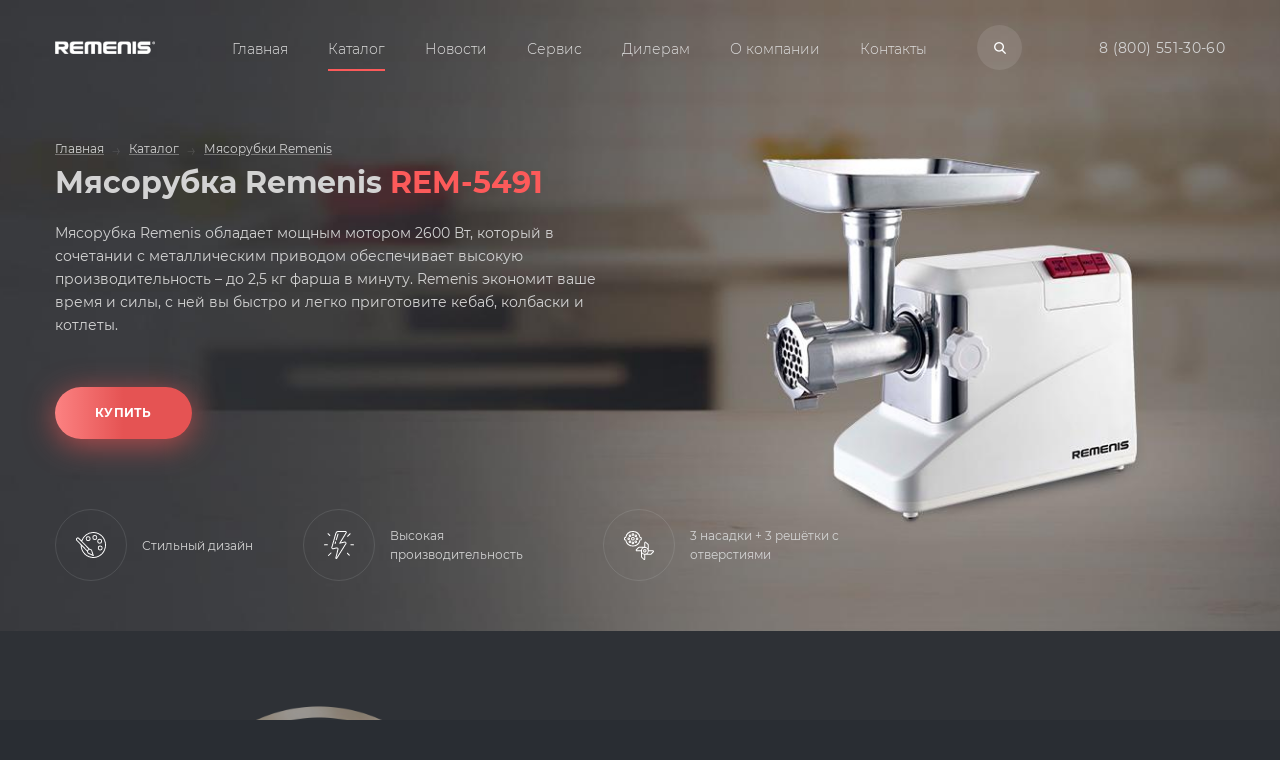

--- FILE ---
content_type: text/html; charset=UTF-8
request_url: https://remenis.ru/katalog/myasorubki-remenis/myasorubka-remenis-rem-5491-white
body_size: 183268
content:


<!-- THEME DEBUG -->
<!-- THEME HOOK: 'html' -->
<!-- FILE NAME SUGGESTIONS:
   * html--node--596.html.twig
   * html--node--%.html.twig
   * html--node.html.twig
   x html.html.twig
-->
<!-- BEGIN OUTPUT from 'themes/custom/moloch/templates/layout/html.html.twig' -->
 <!DOCTYPE html>
<html lang="ru" dir="ltr" prefix="content: http://purl.org/rss/1.0/modules/content/  dc: http://purl.org/dc/terms/  foaf: http://xmlns.com/foaf/0.1/  og: http://ogp.me/ns#  rdfs: http://www.w3.org/2000/01/rdf-schema#  schema: http://schema.org/  sioc: http://rdfs.org/sioc/ns#  sioct: http://rdfs.org/sioc/types#  skos: http://www.w3.org/2004/02/skos/core#  xsd: http://www.w3.org/2001/XMLSchema# ">
    <head>
        <meta charset="utf-8" />
<meta name="title" content="Мясорубка Remenis REM-5491 | Remenis" />
<meta property="og:site_name" content="Remenis" />
<link rel="canonical" href="https://remenis.ru/katalog/myasorubki-remenis/myasorubka-remenis-rem-5491-white" />
<meta name="description" content="Мясорубка Remenis обладает мощным мотором 2600 Вт, который в сочетании с металлическим приводом обеспечивает высокую производительность – до 2,5 кг фарша в минуту. Remenis экономит ваше время и силы, с ней вы быстро и легко приготовите кебаб, колбаски и котлеты." />
<meta name="abstract" content="Производитель бытовой техники для дома, соответствующей запросам современного человека. Стиль, экономия пространства и удовольствие от совершения домашних дел!" />
<meta property="og:title" content="Мясорубка Remenis REM-5491" />
<meta name="keywords" content="техника для дома, техника для уборки дома, духовые шкафы, варочные поверхности, пылесосы, мясорубки, электрические духовые шкафы, вытяжки, техника, техника для кухни, бытовая техника, магазин бытовой техники, купить технику для дома" />
<meta property="og:image" content="https://remenis.ru/sites/default/files/images/custom/metatag/opengraph.jpg" />
<meta property="og:image:url" content="https://remenis.ru/sites/default/files/images/custom/metatag/opengraph.jpg" />
<meta name="Generator" content="Drupal 8 (https://www.drupal.org)" />
<meta name="MobileOptimized" content="width" />
<meta name="HandheldFriendly" content="true" />
<meta name="viewport" content="width=device-width, initial-scale=1.0" />
<link rel="shortcut icon" href="/sites/default/files/images/custom/metatag/favicon.png" type="image/png" />
<link rel="revision" href="/katalog/myasorubki-remenis/myasorubka-remenis-rem-5491-white" />
<script>window.a2a_config=window.a2a_config||{};a2a_config.callbacks=[];a2a_config.overlays=[];a2a_config.templates={};</script>

            <title>Мясорубка Remenis REM-5491 | Remenis</title>
            <style media="all">
@import url("/core/assets/vendor/normalize-css/normalize.css?r3dt0k");
@import url("/core/misc/normalize-fixes.css?r3dt0k");
@import url("/core/themes/stable/css/system/components/ajax-progress.module.css?r3dt0k");
@import url("/core/themes/stable/css/system/components/align.module.css?r3dt0k");
@import url("/core/themes/stable/css/system/components/autocomplete-loading.module.css?r3dt0k");
@import url("/core/themes/stable/css/system/components/fieldgroup.module.css?r3dt0k");
@import url("/core/themes/stable/css/system/components/container-inline.module.css?r3dt0k");
@import url("/core/themes/stable/css/system/components/clearfix.module.css?r3dt0k");
@import url("/core/themes/stable/css/system/components/details.module.css?r3dt0k");
@import url("/core/themes/stable/css/system/components/hidden.module.css?r3dt0k");
@import url("/core/themes/stable/css/system/components/item-list.module.css?r3dt0k");
@import url("/core/themes/stable/css/system/components/js.module.css?r3dt0k");
@import url("/core/themes/stable/css/system/components/nowrap.module.css?r3dt0k");
@import url("/core/themes/stable/css/system/components/position-container.module.css?r3dt0k");
@import url("/core/themes/stable/css/system/components/progress.module.css?r3dt0k");
@import url("/core/themes/stable/css/system/components/reset-appearance.module.css?r3dt0k");
@import url("/core/themes/stable/css/system/components/resize.module.css?r3dt0k");
@import url("/core/themes/stable/css/system/components/sticky-header.module.css?r3dt0k");
@import url("/core/themes/stable/css/system/components/system-status-counter.css?r3dt0k");
@import url("/core/themes/stable/css/system/components/system-status-report-counters.css?r3dt0k");
@import url("/core/themes/stable/css/system/components/system-status-report-general-info.css?r3dt0k");
@import url("/core/themes/stable/css/system/components/tabledrag.module.css?r3dt0k");
@import url("/core/themes/stable/css/system/components/tablesort.module.css?r3dt0k");
@import url("/core/themes/stable/css/system/components/tree-child.module.css?r3dt0k");
@import url("/core/themes/stable/css/views/views.module.css?r3dt0k");
@import url("/modules/contrib/webform/css/webform.form.css?r3dt0k");
@import url("/modules/contrib/webform/css/webform.element.details.toggle.css?r3dt0k");
@import url("/modules/contrib/webform/css/webform.element.message.css?r3dt0k");
@import url("/modules/contrib/antibot/css/antibot.css?r3dt0k");
@import url("/sites/default/files/css/responsive_menu_breakpoint.css?r3dt0k");
@import url("/libraries/mmenu/dist/jquery.mmenu.all.css?r3dt0k");
</style>
<style media="all">
@import url("/modules/contrib/responsive_menu/css/responsive_menu.css?r3dt0k");
@import url("/modules/contrib/addtoany/css/addtoany.css?r3dt0k");
@import url("/modules/contrib/paragraphs/css/paragraphs.unpublished.css?r3dt0k");
</style>
<style media="all">
@import url("/core/themes/classy/css/components/action-links.css?r3dt0k");
@import url("/core/themes/classy/css/components/collapse-processed.css?r3dt0k");
@import url("/core/themes/classy/css/components/container-inline.css?r3dt0k");
@import url("/core/themes/classy/css/components/details.css?r3dt0k");
@import url("/core/themes/classy/css/components/exposed-filters.css?r3dt0k");
@import url("/core/themes/classy/css/components/field.css?r3dt0k");
@import url("/core/themes/classy/css/components/icons.css?r3dt0k");
@import url("/core/themes/classy/css/components/item-list.css?r3dt0k");
@import url("/core/themes/classy/css/components/link.css?r3dt0k");
@import url("/core/themes/classy/css/components/links.css?r3dt0k");
@import url("/core/themes/classy/css/components/more-link.css?r3dt0k");
@import url("/core/themes/classy/css/components/tabledrag.css?r3dt0k");
@import url("/core/themes/classy/css/components/tableselect.css?r3dt0k");
@import url("/core/themes/classy/css/components/tablesort.css?r3dt0k");
@import url("/core/themes/classy/css/components/tabs.css?r3dt0k");
@import url("/core/themes/classy/css/components/textarea.css?r3dt0k");
@import url("/core/themes/classy/css/components/ui-dialog.css?r3dt0k");
@import url("/core/themes/classy/css/components/messages.css?r3dt0k");
@import url("/themes/custom/moloch/css/style.css?r3dt0k");
</style>

                
<!--[if lte IE 8]>
<script src="/core/assets/vendor/html5shiv/html5shiv.min.js?v=3.7.3"></script>
<![endif]-->

    </head>
    <body class="pageNode-596 productPage innerPage c-page">
        <a href="#main-content" class="visually-hidden focusable skip-link">
        Перейти к основному содержанию
    </a>
    
    

<!-- THEME DEBUG -->
<!-- THEME HOOK: 'off_canvas_page_wrapper' -->
<!-- BEGIN OUTPUT from 'core/themes/stable/templates/content/off-canvas-page-wrapper.html.twig' -->
  <div class="dialog-off-canvas-main-canvas" data-off-canvas-main-canvas>
    

<!-- THEME DEBUG -->
<!-- THEME HOOK: 'page' -->
<!-- FILE NAME SUGGESTIONS:
   * page--node--596.html.twig
   * page--node--%.html.twig
   * page--node.html.twig
   x page.html.twig
-->
<!-- BEGIN OUTPUT from 'themes/custom/moloch/templates/layout/page.html.twig' -->




<div class="productPage__layout innerPage__layout c-page__layout">
    <header role="banner" class="productPage__header innerPage__header c-page__header">
        
        
        

<!-- THEME DEBUG -->
<!-- THEME HOOK: 'region' -->
<!-- FILE NAME SUGGESTIONS:
   * region--header.html.twig
   x region.html.twig
-->
<!-- BEGIN OUTPUT from 'themes/custom/moloch/templates/layout/region.html.twig' -->
    <div class="regionHeader c-region">
        <div class="regionHeader__inner c-region__inner">
            

<!-- THEME DEBUG -->
<!-- THEME HOOK: 'block' -->
<!-- FILE NAME SUGGESTIONS:
   * block--hamburger.html.twig
   * block--responsive-menu-toggle.html.twig
   * block--responsive-menu.html.twig
   x block.html.twig
-->
<!-- BEGIN OUTPUT from 'themes/custom/moloch/templates/block/block.html.twig' -->








    <div  id="block-hamburger" class="responsive-menu-toggle-wrapper responsive-menu-toggle b-hamburger c-block">
        <div  class="b-hamburger__inner c-block__inner">
            
            
                                
                

<!-- THEME DEBUG -->
<!-- THEME HOOK: 'responsive_menu_block_toggle' -->
<!-- BEGIN OUTPUT from 'modules/contrib/responsive_menu/templates/responsive-menu-block-toggle.html.twig' -->
<a id="toggle-icon" class="toggle responsive-menu-toggle-icon" title="Menu" href="#off-canvas">
  <span class="icon"></span><span class="label">Меню</span>
</a>
<!-- END OUTPUT from 'modules/contrib/responsive_menu/templates/responsive-menu-block-toggle.html.twig' -->


                    </div>
    </div>

<!-- END OUTPUT from 'themes/custom/moloch/templates/block/block.html.twig' -->



<!-- THEME DEBUG -->
<!-- THEME HOOK: 'block' -->
<!-- FILE NAME SUGGESTIONS:
   * block--moloch-branding.html.twig
   x block--system-branding-block.html.twig
   * block--system.html.twig
   * block.html.twig
-->
<!-- BEGIN OUTPUT from 'themes/custom/moloch/templates/block/block--system-branding-block.html.twig' -->








    <div  id="block-moloch-branding" class="b-molochBranding c-blockBranding c-block">
        <div  class="b-molochBranding__inner c-blockBranding__inner c-block__inner">
            
            
                        <div class="b-molochBranding__logo c-blockBranding__logo">
            <a href="/" title="Главная" rel="home" class="b-molochBranding__siteLogo c-blockBranding__siteLogo">
                <img src="/sites/default/files/images/custom/logo/logo.png" alt="Главная" />
            </a>
        </div>
                </div>
    </div>

<!-- END OUTPUT from 'themes/custom/moloch/templates/block/block--system-branding-block.html.twig' -->



<!-- THEME DEBUG -->
<!-- THEME HOOK: 'block' -->
<!-- FILE NAME SUGGESTIONS:
   * block--moloch-main-menu.html.twig
   * block--system-menu-block--main.html.twig
   x block--system-menu-block.html.twig
   * block--system.html.twig
   * block.html.twig
-->
<!-- BEGIN OUTPUT from 'themes/custom/moloch/templates/block/block--system-menu-block.html.twig' -->








    <nav role="navigation" aria-labelledby="block-moloch-main-menu-menu"  id="block-moloch-main-menu" class="b-molochMainMenu c-blockMenu c-block">
        <div  class="b-molochMainMenu__inner c-blockMenu__inner c-block__inner">
            
            
                                
                

<!-- THEME DEBUG -->
<!-- THEME HOOK: 'menu__main' -->
<!-- FILE NAME SUGGESTIONS:
   * menu--main.html.twig
   x menu.html.twig
-->
<!-- BEGIN OUTPUT from 'themes/custom/moloch/templates/navigation/menu.html.twig' -->



                      <ul  class="c-menuMain c-menu">
                                      <li class="c-menuMain__item c-menu__item">
                        
            <a href="/" class="c-menuMain__link c-menu__link" data-drupal-link-system-path="&lt;front&gt;">Главная</a>
                      </li>
                                      <li class="c-menuMain__item c-menu__item">
                        
            <a href="/katalog" class="c-menuMain__link c-menu__link" data-drupal-link-system-path="katalog">Каталог</a>
                      </li>
                                      <li class="c-menuMain__item c-menu__item">
                        
            <a href="/novosti" class="c-menuMain__link c-menu__link" data-drupal-link-system-path="novosti">Новости</a>
                      </li>
                                      <li class="c-menuMain__item c-menu__item">
                        
            <a href="/servis" class="c-menuMain__link c-menu__link Array" data-drupal-link-system-path="node/864">Сервис</a>
                      </li>
                                      <li class="c-menuMain__item c-menu__item">
                        
            <a href="/dileram" target="_self" class="c-menuMain__link c-menu__link" data-drupal-link-system-path="node/30">Дилерам</a>
                      </li>
                                      <li class="c-menuMain__item c-menu__item">
                        
            <a href="/o-kompanii" class="c-menuMain__link c-menu__link" data-drupal-link-system-path="node/1">О компании</a>
                      </li>
                                      <li class="c-menuMain__item c-menu__item">
                        
            <a href="/kontakty" target="_self" class="c-menuMain__link c-menu__link -contacts" data-drupal-link-system-path="node/31">Контакты</a>
                      </li>
              </ul>
    


<!-- END OUTPUT from 'themes/custom/moloch/templates/navigation/menu.html.twig' -->


                    </div>
    </nav>

<!-- END OUTPUT from 'themes/custom/moloch/templates/block/block--system-menu-block.html.twig' -->



<!-- THEME DEBUG -->
<!-- THEME HOOK: 'block' -->
<!-- FILE NAME SUGGESTIONS:
   x block--search.html.twig
   * block--views-exposed-filter-block--search-page-basic.html.twig
   * block--views-exposed-filter-block.html.twig
   * block--views.html.twig
   * block.html.twig
-->
<!-- BEGIN OUTPUT from 'themes/custom/moloch/templates/remenis/block/block--search.html.twig' -->








    <div  class="views-exposed-form js-search-block b-search c-block" data-drupal-selector="views-exposed-form-search-page-basic" id="block-search">
        <div  class="b-search__inner c-block__inner">
            
            
                <div class="b-search__button js-search-button"></div>
    

<!-- THEME DEBUG -->
<!-- THEME HOOK: 'form' -->
<!-- BEGIN OUTPUT from 'themes/custom/moloch/templates/form/form.html.twig' -->




    <form action="/search" method="get" id="views-exposed-form-search-page-basic" accept-charset="UTF-8">
        <div  class="c-formViewsExposedFormSearchPageBasic c-formViewsExposedFormSearchPageBasic__inner c-form c-form__inner">
            
                            

<!-- THEME DEBUG -->
<!-- THEME HOOK: 'views_exposed_form' -->
<!-- BEGIN OUTPUT from 'core/themes/classy/templates/views/views-exposed-form.html.twig' -->
<div class="form--inline clearfix">
  

<!-- THEME DEBUG -->
<!-- THEME HOOK: 'form_element' -->
<!-- BEGIN OUTPUT from 'themes/custom/moloch/templates/form/form-element.html.twig' -->
<div class="c-form__row form-no-label js-form-item js-form-type-textfield js-form-item-search">
                

<!-- THEME DEBUG -->
<!-- THEME HOOK: 'input__textfield' -->
<!-- FILE NAME SUGGESTIONS:
   * input--textfield.html.twig
   x input.html.twig
-->
<!-- BEGIN OUTPUT from 'themes/custom/moloch/templates/form/input.html.twig' -->


<input placeholder="Поиск по каталогу" data-drupal-selector="edit-search" type="text" id="edit-search" name="search" value="" size="30" maxlength="128" class="form-text c-form__input c-form__textfield js-input" />


<!-- END OUTPUT from 'themes/custom/moloch/templates/form/input.html.twig' -->


                </div>

<!-- END OUTPUT from 'themes/custom/moloch/templates/form/form-element.html.twig' -->



<!-- THEME DEBUG -->
<!-- THEME HOOK: 'container' -->
<!-- BEGIN OUTPUT from 'themes/custom/moloch/templates/form/container.html.twig' -->
    <div data-drupal-selector="edit-actions" class="form-actions js-form-wrapper form-wrapper" id="edit-actions">

    

<!-- THEME DEBUG -->
<!-- THEME HOOK: 'input__submit' -->
<!-- FILE NAME SUGGESTIONS:
   * input--submit.html.twig
   x input.html.twig
-->
<!-- BEGIN OUTPUT from 'themes/custom/moloch/templates/form/input.html.twig' -->


<input data-drupal-selector="edit-submit-search" type="submit" id="edit-submit-search" value="Поиск" class="button js-form-submit form-submit c-form__submit js-" />


<!-- END OUTPUT from 'themes/custom/moloch/templates/form/input.html.twig' -->



    </div>

<!-- END OUTPUT from 'themes/custom/moloch/templates/form/container.html.twig' -->


</div>

<!-- END OUTPUT from 'core/themes/classy/templates/views/views-exposed-form.html.twig' -->


                        
        </div>
    </form>

<!-- END OUTPUT from 'themes/custom/moloch/templates/form/form.html.twig' -->


    
        </div>
    </div>

<!-- END OUTPUT from 'themes/custom/moloch/templates/remenis/block/block--search.html.twig' -->



<!-- THEME DEBUG -->
<!-- THEME HOOK: 'block' -->
<!-- FILE NAME SUGGESTIONS:
   * block--block-contacts-in-header.html.twig
   * block--component--contacts--header.html.twig
   * block--contacts-in-header.html.twig
   * block--block-content--6869ae91-e8c9-434e-bef0-b231b12155f4.html.twig
   * block--block-content.html.twig
   * block--block-content.html.twig
   x block.html.twig
-->
<!-- BEGIN OUTPUT from 'themes/custom/moloch/templates/block/block.html.twig' -->








    <div  id="block-contacts-in-header" class="b-contactsInHeader c-blockContactsHeader c-blockContacts c-block">
        <div  class="b-contactsInHeader__inner c-blockContactsHeader__inner c-blockContacts__inner c-block__inner">
            
            
                                
                

<!-- THEME DEBUG -->
<!-- THEME HOOK: 'field' -->
<!-- FILE NAME SUGGESTIONS:
   * field--block-content--field-phones--contacts.html.twig
   * field--block-content--field-phones.html.twig
   * field--block-content--contacts.html.twig
   * field--field-phones.html.twig
   * field--telephone.html.twig
   x field.html.twig
-->
<!-- BEGIN OUTPUT from 'themes/custom/moloch/templates/field/field.html.twig' -->








            <ul  class="b-contactsInHeader__phones c-blockContactsHeader__phones el-phones el-phones__list с-el c-el__list field_phones">
                            <li  class="el-phones__row c-el__row">
                    <a href="tel:8%28800%29551-30-60">8 (800) 551-30-60</a>
                </li>
                    </ul>
    

<!-- END OUTPUT from 'themes/custom/moloch/templates/field/field.html.twig' -->


                    </div>
    </div>

<!-- END OUTPUT from 'themes/custom/moloch/templates/block/block.html.twig' -->


        </div>
    </div>

<!-- END OUTPUT from 'themes/custom/moloch/templates/layout/region.html.twig' -->


        

<!-- THEME DEBUG -->
<!-- THEME HOOK: 'region' -->
<!-- FILE NAME SUGGESTIONS:
   * region--under-header.html.twig
   x region.html.twig
-->
<!-- BEGIN OUTPUT from 'themes/custom/moloch/templates/layout/region.html.twig' -->
    <div class="regionUnderHeader c-region">
        <div class="regionUnderHeader__inner c-region__inner">
            

<!-- THEME DEBUG -->
<!-- THEME HOOK: 'block' -->
<!-- FILE NAME SUGGESTIONS:
   * block--titer-node.html.twig
   * block--views-block--titer-node-block-basic.html.twig
   * block--views-block.html.twig
   * block--views.html.twig
   x block.html.twig
-->
<!-- BEGIN OUTPUT from 'themes/custom/moloch/templates/block/block.html.twig' -->








    <div  class="views-element-container b-titerNode c-block" id="block-titer-node">
        <div  class="b-titerNode__inner c-block__inner">
            
            
                                
                

<!-- THEME DEBUG -->
<!-- THEME HOOK: 'container' -->
<!-- BEGIN OUTPUT from 'themes/custom/moloch/templates/form/container.html.twig' -->

    

<!-- THEME DEBUG -->
<!-- THEME HOOK: 'views_view' -->
<!-- FILE NAME SUGGESTIONS:
   * views-view--titer-node--block-basic.html.twig
   * views-view--titer-node.html.twig
   * views-view--block-basic.html.twig
   x views-view.html.twig
-->
<!-- BEGIN OUTPUT from 'themes/custom/moloch/templates/views/views-view.html.twig' -->


















    <div class="c-viewsTiterNodeBlockBasic c-viewsBlockBasic c-views js-view-dom-id-82a00c09e1805ea6a59859e59e251c58894eb8cdf6ee9c21102ee5b5ce2c95a7">
        <div class="c-viewsTiterNodeBlockBasic__inner c-viewsBlockBasic__inner c-views__inner">
            
            
                                                                                                                            <ul class="c-viewsTiterNodeBlockBasic__list c-viewsBlockBasic__list c-views__list">
        

<!-- THEME DEBUG -->
<!-- THEME HOOK: 'views_view_unformatted' -->
<!-- FILE NAME SUGGESTIONS:
   * views-view-unformatted--titer-node--block-basic.html.twig
   * views-view-unformatted--block-basic.html.twig
   x views-view-unformatted.html.twig
-->
<!-- BEGIN OUTPUT from 'themes/custom/moloch/templates/views/views-view-unformatted.html.twig' -->

                                <li class="c-viewsTiterNodeBlockBasic__item c-viewsBlockBasic__item c-views__item">
                

<!-- THEME DEBUG -->
<!-- THEME HOOK: 'node' -->
<!-- FILE NAME SUGGESTIONS:
   * node--view--titer-node--block-basic.html.twig
   * node--view--titer-node.html.twig
   * node--596--titer.html.twig
   * node--596.html.twig
   x node--product--titer.html.twig
   * node--product.html.twig
   * node--titer.html.twig
   * node.html.twig
-->
<!-- BEGIN OUTPUT from 'themes/custom/moloch/templates/remenis/product/view/node--product--titer.html.twig' -->





            <div  data-history-node-id="596" role="article" about="/katalog/myasorubki-remenis/myasorubka-remenis-rem-5491-white" class="productTiter productTiter__inner c-viewTiter c-viewTiter__inner" style="background-image: url(/sites/default/files/styles/bg/public/fields/node.product.field_bg/from_import/Remenis%20REM-5491-white-header.jpg?itok=N_sZ5yRu)">
        
        
            <div class="productTiter__wrapperTop">
        <div class="productTiter__content">
            

<!-- THEME DEBUG -->
<!-- THEME HOOK: 'breadcrumb' -->
<!-- BEGIN OUTPUT from 'themes/custom/moloch/templates/global/breadcrumb.html.twig' -->
  <nav class="c-breadcrumb" role="navigation" aria-labelledby="system-breadcrumb">
    <div class="c-breadcrump__inner">
      <div id="system-breadcrumb" class="visually-hidden">Строка навигации</div>
      <ol class="c-breadcrumb__list">
                  <li class="c-breadcrumb__item">
                          <a href="/" class="c-breadcrumb__link">Главная</a>
                      </li>
                  <li class="c-breadcrumb__item">
                          <a href="/katalog" class="c-breadcrumb__link">Каталог</a>
                      </li>
                  <li class="c-breadcrumb__item">
                          <a href="/katalog/myasorubki-remenis" class="c-breadcrumb__link">Мясорубки Remenis</a>
                      </li>
              </ol>
    </div>
  </nav>

<!-- END OUTPUT from 'themes/custom/moloch/templates/global/breadcrumb.html.twig' -->


                            <h1 class="productTiter__title">Мясорубка Remenis <span class="-model">REM-5491</span></h1>
                                        

<!-- THEME DEBUG -->
<!-- THEME HOOK: 'field' -->
<!-- FILE NAME SUGGESTIONS:
   * field--node--field-image-mobile--product.html.twig
   * field--node--field-image-mobile.html.twig
   * field--node--product.html.twig
   * field--field-image-mobile.html.twig
   * field--image.html.twig
   x field.html.twig
-->
<!-- BEGIN OUTPUT from 'themes/custom/moloch/templates/field/field.html.twig' -->








                                                    
                                        
                                        
            <div class="productTiter__imageMobile c-viewTiter__imageMobile js-productTiter-imageMobile js-imageMobile c-el__item field_image_mobile">

<!-- THEME DEBUG -->
<!-- THEME HOOK: 'image_formatter' -->
<!-- BEGIN OUTPUT from 'core/themes/classy/templates/field/image-formatter.html.twig' -->
  

<!-- THEME DEBUG -->
<!-- THEME HOOK: 'image_style' -->
<!-- BEGIN OUTPUT from 'core/themes/classy/templates/field/image-style.html.twig' -->


<!-- THEME DEBUG -->
<!-- THEME HOOK: 'image' -->
<!-- BEGIN OUTPUT from 'core/themes/classy/templates/field/image.html.twig' -->
<img src="/sites/default/files/styles/horizontal_rectangle/public/fields/node.product.field_image_mobile/from_import/Remenis%20REM-5491-white-header-mobile.jpg?itok=Qh1xCzBP" width="400" height="250" typeof="foaf:Image" class="image-style-horizontal-rectangle" />

<!-- END OUTPUT from 'core/themes/classy/templates/field/image.html.twig' -->



<!-- END OUTPUT from 'core/themes/classy/templates/field/image-style.html.twig' -->



<!-- END OUTPUT from 'core/themes/classy/templates/field/image-formatter.html.twig' -->

</div>

            

<!-- END OUTPUT from 'themes/custom/moloch/templates/field/field.html.twig' -->


                        

<!-- THEME DEBUG -->
<!-- THEME HOOK: 'links__node' -->
<!-- FILE NAME SUGGESTIONS:
   x links--node.html.twig
   x links--node.html.twig
   * links.html.twig
-->
<!-- BEGIN OUTPUT from 'core/themes/classy/templates/content/links--node.html.twig' -->

<!-- END OUTPUT from 'core/themes/classy/templates/content/links--node.html.twig' -->



<!-- THEME DEBUG -->
<!-- THEME HOOK: 'field' -->
<!-- FILE NAME SUGGESTIONS:
   * field--node--body--product.html.twig
   * field--node--body.html.twig
   * field--node--product.html.twig
   * field--body.html.twig
   x field--text-with-summary.html.twig
   * field.html.twig
-->
<!-- BEGIN OUTPUT from 'core/themes/classy/templates/field/field--text-with-summary.html.twig' -->








                                                    
                
                                        
            <div class="productTiter__body c-viewTiter__body js-productTiter-body js-body c-el__item body"><p>Мясорубка Remenis обладает мощным мотором 2600 Вт, который в сочетании с металлическим приводом обеспечивает высокую производительность – до 2,5 кг фарша в минуту. Remenis экономит ваше время и силы, с ней вы быстро и легко приготовите кебаб, колбаски и котлеты.</p>
</div>

            

<!-- END OUTPUT from 'core/themes/classy/templates/field/field--text-with-summary.html.twig' -->


            <div class="productTiter__buttons">
                <a class="productTiter__btn" href="https://myhomely.ru/catalog/kitchen/myasorubki/myasorubka_remenis_rem_5491_white.html">Купить</a>
                <span class="productTiter__price"></span>
         
                <!-- <a class="productTiter__button" href="/sites/default/files/custom/archives/Remenis-REM-5491-White.zip">Скачать фото</a> -->
                <!-- <a class="productTiter__button" href="/sites/default/files/custom/archives/Remenis-REM-5491-White.zip">Скачать фото</a> -->
            </div>
        </div>
    </div>
            <div class="productTiter__wrapperBottom">
            

<!-- THEME DEBUG -->
<!-- THEME HOOK: 'field' -->
<!-- FILE NAME SUGGESTIONS:
   * field--node--field-advantages--product.html.twig
   * field--node--field-advantages.html.twig
   * field--node--product.html.twig
   * field--field-advantages.html.twig
   * field--entity-reference.html.twig
   x field.html.twig
-->
<!-- BEGIN OUTPUT from 'themes/custom/moloch/templates/field/field.html.twig' -->








            <ul  class="productTiter__advantages c-viewTiter__advantages el-advantages el-advantages__list с-el c-el__list field_advantages">
                            <li  class="el-advantages__row c-el__row">
                    

<!-- THEME DEBUG -->
<!-- THEME HOOK: 'taxonomy_term' -->
<!-- FILE NAME SUGGESTIONS:
   * taxonomy-term--194--block.html.twig
   * taxonomy-term--194.html.twig
   x taxonomy-term--advantages--block.html.twig
   * taxonomy-term--advantages.html.twig
   * taxonomy-term--block.html.twig
   * taxonomy-term.html.twig
-->
<!-- BEGIN OUTPUT from 'themes/custom/moloch/templates/remenis/advantages/taxonomy-term--advantages--block.html.twig' -->





    <div  about="/taxonomy/term/194" class="advantagesBlock advantagesBlock__inner c-taxBlock c-taxBlock__inner">
        
        
            

<!-- THEME DEBUG -->
<!-- THEME HOOK: 'field' -->
<!-- FILE NAME SUGGESTIONS:
   * field--taxonomy-term--field-icon--advantages.html.twig
   * field--taxonomy-term--field-icon.html.twig
   * field--taxonomy-term--advantages.html.twig
   * field--field-icon.html.twig
   * field--image.html.twig
   x field.html.twig
-->
<!-- BEGIN OUTPUT from 'themes/custom/moloch/templates/field/field.html.twig' -->








                                                    
                                        
                                        
            <div class="advantagesBlock__icon c-taxAdvantagesBlock__icon js-advantagesBlock-icon js-icon c-el__item field_icon"><svg xmlns="http://www.w3.org/2000/svg" viewBox="0 0 503.57 426"><g data-name="Слой 2"><path d="M290.57 0a211.22 211.22 0 0 0-127.45 42.32 215.17 215.17 0 0 0-72 95.79L52.34 99.33A30.67 30.67 0 1 0 9 142.69l68.76 68.76a8 8 0 0 0-.15 1.55c0 117.45 95.55 213 213 213s213-95.55 213-213S408 0 290.57 0zM20.28 110.64a14.68 14.68 0 0 1 20.74 0l169.51 169.51a44.61 44.61 0 0 0-20.34 21.15L20.28 131.38a14.68 14.68 0 0 1 0-20.74zM258 312.89c4.19 17 9.76 33.38 14.66 47.19l3.64 10.26-1.71-.87c-19.15-9.72-39-17.53-54.12-23.24A28.35 28.35 0 1 1 258 312.89zM290.57 410c-103.63 0-188.82-80.43-196.44-182.14l92 92a44.57 44.57 0 0 0 28.69 41.31c14.76 5.57 34.07 13.17 52.52 22.54l19.57 9.93a8 8 0 0 0 11.16-9.81l-10.34-29.14c-4.77-13.44-10.18-29.37-14.2-45.67a44.24 44.24 0 0 0-43.05-33.69c-.7 0-1.39 0-2.08.05L103.64 150.63A196.07 196.07 0 0 1 290.57 16c108.63 0 197 88.37 197 197s-88.37 197-197 197z"/><path d="M204.57 68a41 41 0 1 0 41 41 41 41 0 0 0-41-41zm0 66a25 25 0 1 1 25-25 25 25 0 0 1-25 25zm110.79-84.87a41 41 0 1 0 41 41 41 41 0 0 0-41-41zm0 66a25 25 0 1 1 25-25 25 25 0 0 1-25 25zm82 77a41 41 0 1 0-41-41 41 41 0 0 0 41 41zm0-66a25 25 0 1 1-25 25 25 25 0 0 1 25-25zm9 95a41 41 0 1 0 41 41 41 41 0 0 0-41-41zm0 66a25 25 0 1 1 25-25 25 25 0 0 1-25 25z"/></g></svg></div>

            

<!-- END OUTPUT from 'themes/custom/moloch/templates/field/field.html.twig' -->


    

<!-- THEME DEBUG -->
<!-- THEME HOOK: 'field' -->
<!-- FILE NAME SUGGESTIONS:
   * field--taxonomy-term--name--advantages.html.twig
   * field--taxonomy-term--name.html.twig
   * field--taxonomy-term--advantages.html.twig
   * field--name.html.twig
   * field--string.html.twig
   x field.html.twig
-->
<!-- BEGIN OUTPUT from 'themes/custom/moloch/templates/field/field.html.twig' -->








                                                    
                                        
                                        
            <div class="advantagesBlock__name c-taxAdvantagesBlock__name js-advantagesBlock-name js-name c-el__item name">Стильный дизайн</div>

            

<!-- END OUTPUT from 'themes/custom/moloch/templates/field/field.html.twig' -->


    </div>

<!-- END OUTPUT from 'themes/custom/moloch/templates/remenis/advantages/taxonomy-term--advantages--block.html.twig' -->


                </li>
                            <li  class="el-advantages__row c-el__row">
                    

<!-- THEME DEBUG -->
<!-- THEME HOOK: 'taxonomy_term' -->
<!-- FILE NAME SUGGESTIONS:
   * taxonomy-term--209--block.html.twig
   * taxonomy-term--209.html.twig
   x taxonomy-term--advantages--block.html.twig
   * taxonomy-term--advantages.html.twig
   * taxonomy-term--block.html.twig
   * taxonomy-term.html.twig
-->
<!-- BEGIN OUTPUT from 'themes/custom/moloch/templates/remenis/advantages/taxonomy-term--advantages--block.html.twig' -->





    <div  about="/taxonomy/term/209" class="advantagesBlock advantagesBlock__inner c-taxBlock c-taxBlock__inner">
        
        
            

<!-- THEME DEBUG -->
<!-- THEME HOOK: 'field' -->
<!-- FILE NAME SUGGESTIONS:
   * field--taxonomy-term--field-icon--advantages.html.twig
   * field--taxonomy-term--field-icon.html.twig
   * field--taxonomy-term--advantages.html.twig
   * field--field-icon.html.twig
   * field--image.html.twig
   x field.html.twig
-->
<!-- BEGIN OUTPUT from 'themes/custom/moloch/templates/field/field.html.twig' -->








                                                    
                                        
                                        
            <div class="advantagesBlock__icon c-taxAdvantagesBlock__icon js-advantagesBlock-icon js-icon c-el__item field_icon"><svg xmlns="http://www.w3.org/2000/svg" viewBox="0 0 481 444.22"><g data-name="Слой 2"><path d="M344.09 0h-119a43.28 43.28 0 0 0-41.37 31.08l-65.2 225.07a26.14 26.14 0 0 0 31.14 32.72l51.71-12.24a11.67 11.67 0 0 1 14 14.15l-33 133.94a15.45 15.45 0 0 0 9.09 18.2 16.06 16.06 0 0 0 6.3 1.31 15.44 15.44 0 0 0 13.12-7.37l145.26-230a25.86 25.86 0 0 0-27.54-39L270 181l92.25-148.31a21.13 21.13 0 0 0 .54-21.69 21.12 21.12 0 0 0-18.7-11zm4.57 24.23l-102.33 164.5a8 8 0 0 0 8.55 12l77.29-17.38a9.86 9.86 0 0 1 10.5 14.88L198.4 426.74 231 294.6a27.69 27.69 0 0 0-26.78-34.3 28.06 28.06 0 0 0-6.46.76L146 273.3a10.14 10.14 0 0 1-12.08-12.69l65.2-225.07a27.2 27.2 0 0 1 26-19.54h119a5.39 5.39 0 0 1 4.57 8.23zM473 211.92h-43a8 8 0 0 0 0 16h43a8 8 0 0 0 0-16zm-418 0H8a8 8 0 0 0 0 16h47a8 8 0 0 0 0-16zm325.4 135.59a8 8 0 0 0-11.31 11.31l30.49 30.49A8 8 0 0 0 410.9 378zM86.84 76.58a8 8 0 0 0 11.31-11.32l-28-28a8 8 0 0 0-11.3 11.32zm20.01 266.68l-39 39a8 8 0 0 0 11.31 11.31l39-39a8 8 0 0 0-11.31-11.31zM378.5 90.92a8 8 0 0 0 5.66-2.34l39.49-39.49a8 8 0 0 0-11.31-11.31l-39.5 39.49a8 8 0 0 0 5.66 13.66z"/><path d="M188.9 165.24a8 8 0 0 0-10 5.28l-8 26a8 8 0 1 0 15.29 4.72l8-26a8 8 0 0 0-5.29-10zm37.96-122.96a8 8 0 0 0-10 5.28L189.25 137a8 8 0 1 0 15.29 4.72l27.61-89.43a8 8 0 0 0-5.29-10.01z"/></g></svg></div>

            

<!-- END OUTPUT from 'themes/custom/moloch/templates/field/field.html.twig' -->


    

<!-- THEME DEBUG -->
<!-- THEME HOOK: 'field' -->
<!-- FILE NAME SUGGESTIONS:
   * field--taxonomy-term--name--advantages.html.twig
   * field--taxonomy-term--name.html.twig
   * field--taxonomy-term--advantages.html.twig
   * field--name.html.twig
   * field--string.html.twig
   x field.html.twig
-->
<!-- BEGIN OUTPUT from 'themes/custom/moloch/templates/field/field.html.twig' -->








                                                    
                                        
                                        
            <div class="advantagesBlock__name c-taxAdvantagesBlock__name js-advantagesBlock-name js-name c-el__item name">Высокая производительность</div>

            

<!-- END OUTPUT from 'themes/custom/moloch/templates/field/field.html.twig' -->


    </div>

<!-- END OUTPUT from 'themes/custom/moloch/templates/remenis/advantages/taxonomy-term--advantages--block.html.twig' -->


                </li>
                            <li  class="el-advantages__row c-el__row">
                    

<!-- THEME DEBUG -->
<!-- THEME HOOK: 'taxonomy_term' -->
<!-- FILE NAME SUGGESTIONS:
   * taxonomy-term--210--block.html.twig
   * taxonomy-term--210.html.twig
   x taxonomy-term--advantages--block.html.twig
   * taxonomy-term--advantages.html.twig
   * taxonomy-term--block.html.twig
   * taxonomy-term.html.twig
-->
<!-- BEGIN OUTPUT from 'themes/custom/moloch/templates/remenis/advantages/taxonomy-term--advantages--block.html.twig' -->





    <div  about="/taxonomy/term/210" class="advantagesBlock advantagesBlock__inner c-taxBlock c-taxBlock__inner">
        
        
            

<!-- THEME DEBUG -->
<!-- THEME HOOK: 'field' -->
<!-- FILE NAME SUGGESTIONS:
   * field--taxonomy-term--field-icon--advantages.html.twig
   * field--taxonomy-term--field-icon.html.twig
   * field--taxonomy-term--advantages.html.twig
   * field--field-icon.html.twig
   * field--image.html.twig
   x field.html.twig
-->
<!-- BEGIN OUTPUT from 'themes/custom/moloch/templates/field/field.html.twig' -->








                                                    
                                        
                                        
            <div class="advantagesBlock__icon c-taxAdvantagesBlock__icon js-advantagesBlock-icon js-icon c-el__item field_icon"><svg xmlns="http://www.w3.org/2000/svg" viewBox="0 0 485.8 468.88"><g id="Слой_2" data-name="Слой 2"><g id="_3-nasadki_3-reshetki" data-name="3-nasadki+3-reshetki"><path d="M144 250.5a125.29 125.29 0 0 1-122.5-99h-5.78A15.74 15.74 0 0 1 0 135.75v-21A15.74 15.74 0 0 1 15.72 99h5.74a125.28 125.28 0 0 1 245 0h5.74a15.74 15.74 0 0 1 15.72 15.72v21a15.74 15.74 0 0 1-15.72 15.72h-5.74a125.29 125.29 0 0 1-122.5 99zm-128-115h6.41a14.9 14.9 0 0 1 14.54 11.87c10.37 50.5 55.37 87.16 107 87.16s96.65-36.66 107-87.16a14.9 14.9 0 0 1 14.54-11.87h6.41V115h-6.41A14.9 14.9 0 0 1 251 103.16C240.61 52.66 195.6 16 144 16S47.35 52.66 37 103.16A14.9 14.9 0 0 1 22.41 115H16z"/><path d="M144 155a29.73 29.73 0 1 1 29.73-29.73A29.76 29.76 0 0 1 144 155zm0-43.45a13.73 13.73 0 1 0 13.73 13.73A13.74 13.74 0 0 0 144 111.53zm67.45 35.03a21.33 21.33 0 1 1 21.33-21.33 21.35 21.35 0 0 1-21.33 21.33zm0-26.65a5.33 5.33 0 1 0 5.33 5.33 5.33 5.33 0 0 0-5.33-5.34zM191.55 99a21.33 21.33 0 1 1 21.33-21.33A21.35 21.35 0 0 1 191.55 99zm0-26.65a5.33 5.33 0 1 0 5.33 5.33 5.33 5.33 0 0 0-5.33-5.34zM144 79.09a21.33 21.33 0 1 1 21.33-21.33A21.35 21.35 0 0 1 144 79.09zm0-26.65a5.33 5.33 0 1 0 5.33 5.33 5.33 5.33 0 0 0-5.33-5.33zM96.38 99a21.33 21.33 0 1 1 21.33-21.33A21.35 21.35 0 0 1 96.38 99zm0-26.65a5.33 5.33 0 1 0 5.33 5.33 5.33 5.33 0 0 0-5.33-5.34zm-19.9 74.23a21.33 21.33 0 1 1 21.32-21.33 21.35 21.35 0 0 1-21.32 21.33zm0-26.65a5.33 5.33 0 1 0 5.33 5.33 5.33 5.33 0 0 0-5.33-5.34zm19.9 74.23a21.33 21.33 0 1 1 21.33-21.33 21.35 21.35 0 0 1-21.33 21.33zm0-26.65a5.33 5.33 0 1 0 5.33 5.33 5.33 5.33 0 0 0-5.33-5.33zM144 214.06a21.33 21.33 0 1 1 21.33-21.33A21.35 21.35 0 0 1 144 214.06zm0-26.65a5.33 5.33 0 1 0 5.33 5.33 5.33 5.33 0 0 0-5.33-5.33zm47.55 6.75a21.33 21.33 0 1 1 21.33-21.33 21.35 21.35 0 0 1-21.33 21.33zm0-26.65a5.33 5.33 0 1 0 5.33 5.33 5.33 5.33 0 0 0-5.33-5.33zm145.56 124.84A27.85 27.85 0 1 0 365 320.2a27.88 27.88 0 0 0-27.89-27.85zm0 39.69A11.85 11.85 0 1 1 349 320.2a11.86 11.86 0 0 1-11.89 11.8z"/><path d="M484.44 322.71a17.16 17.16 0 0 0-15.84-10.5h-68a8 8 0 0 0 .1-1.2v-86.15a17.29 17.29 0 0 0-5.21-12.33l-37.19-36.14a17.19 17.19 0 0 0-29.18 12.33v68a8 8 0 0 0-1.2-.1h-86.14a17.29 17.29 0 0 0-12.33 5.21L193.31 299a17.19 17.19 0 0 0 12.33 29.18h68a8 8 0 0 0-.09 1.2v86.14a17.29 17.29 0 0 0 5.21 12.33L315.93 464a17.19 17.19 0 0 0 29.18-12.33v-68a8 8 0 0 0 1.2.1h86.14a17.29 17.29 0 0 0 12.33-5.21l36.14-37.16a17.16 17.16 0 0 0 3.52-18.69zm-139.32-134a1.2 1.2 0 0 1 2-.86L384.31 224a1.2 1.2 0 0 1 .36.86v53.26a63.44 63.44 0 0 0-39.55-21zm-71 123.48h-68.49a1.2 1.2 0 0 1-.86-2L240.92 273a1.2 1.2 0 0 1 .86-.36H295a63.44 63.44 0 0 0-20.92 39.56zm55 139.48a1.19 1.19 0 0 1-2 .86l-37.2-36.13a1.2 1.2 0 0 1-.36-.86V362.3a63.47 63.47 0 0 0 39.55 20.93zm8-83.93a47.55 47.55 0 1 1 47.55-47.55 47.61 47.61 0 0 1-47.56 47.56zm132.34-37.52l-36.14 37.16a1.2 1.2 0 0 1-.86.36H379.2a63.44 63.44 0 0 0 21-39.55h68.4a1.2 1.2 0 0 1 .86 2z"/></g></g></svg></div>

            

<!-- END OUTPUT from 'themes/custom/moloch/templates/field/field.html.twig' -->


    

<!-- THEME DEBUG -->
<!-- THEME HOOK: 'field' -->
<!-- FILE NAME SUGGESTIONS:
   * field--taxonomy-term--name--advantages.html.twig
   * field--taxonomy-term--name.html.twig
   * field--taxonomy-term--advantages.html.twig
   * field--name.html.twig
   * field--string.html.twig
   x field.html.twig
-->
<!-- BEGIN OUTPUT from 'themes/custom/moloch/templates/field/field.html.twig' -->








                                                    
                                        
                                        
            <div class="advantagesBlock__name c-taxAdvantagesBlock__name js-advantagesBlock-name js-name c-el__item name">3 насадки + 3 решётки с отверстиями</div>

            

<!-- END OUTPUT from 'themes/custom/moloch/templates/field/field.html.twig' -->


    </div>

<!-- END OUTPUT from 'themes/custom/moloch/templates/remenis/advantages/taxonomy-term--advantages--block.html.twig' -->


                </li>
                    </ul>
    

<!-- END OUTPUT from 'themes/custom/moloch/templates/field/field.html.twig' -->


        </div>
        
    </div>


<!-- END OUTPUT from 'themes/custom/moloch/templates/remenis/product/view/node--product--titer.html.twig' -->


            </li>
        
<!-- END OUTPUT from 'themes/custom/moloch/templates/views/views-view-unformatted.html.twig' -->


    </ul>

                                                                                                                                        </div>
    </div>

<!-- END OUTPUT from 'themes/custom/moloch/templates/views/views-view.html.twig' -->




<!-- END OUTPUT from 'themes/custom/moloch/templates/form/container.html.twig' -->


                    </div>
    </div>

<!-- END OUTPUT from 'themes/custom/moloch/templates/block/block.html.twig' -->


        </div>
    </div>

<!-- END OUTPUT from 'themes/custom/moloch/templates/layout/region.html.twig' -->


    </header>

    
    
    
    
    

    <main role="main" class="productPage__inner innerPage__inner c-page__inner">
        <a id="main-content" tabindex="-1"></a>                <div class="productPage__content innerPage__content c-page__content">
            <div class="productPage__main innerPage__main c-page__main">
                

<!-- THEME DEBUG -->
<!-- THEME HOOK: 'region' -->
<!-- FILE NAME SUGGESTIONS:
   * region--content.html.twig
   x region.html.twig
-->
<!-- BEGIN OUTPUT from 'themes/custom/moloch/templates/layout/region.html.twig' -->
    <div class="regionContent c-region">
        <div class="regionContent__inner c-region__inner">
            

<!-- THEME DEBUG -->
<!-- THEME HOOK: 'block' -->
<!-- FILE NAME SUGGESTIONS:
   * block--moloch-content.html.twig
   * block--system-main-block.html.twig
   * block--system.html.twig
   x block.html.twig
-->
<!-- BEGIN OUTPUT from 'themes/custom/moloch/templates/block/block.html.twig' -->








    <div  id="block-moloch-content" class="productPage__b-molochContent innerPage__b-molochContent c-page__b-molochContent b-molochContent c-block">
        <div  class="b-molochContent__inner c-block__inner">
            
            
                                
                

<!-- THEME DEBUG -->
<!-- THEME HOOK: 'node' -->
<!-- FILE NAME SUGGESTIONS:
   * node--596--full.html.twig
   * node--596.html.twig
   * node--product--full.html.twig
   * node--product.html.twig
   * node--full.html.twig
   x node.html.twig
-->
<!-- BEGIN OUTPUT from 'themes/custom/moloch/templates/content/node.html.twig' -->





    <div  data-history-node-id="596" role="article" about="/katalog/myasorubki-remenis/myasorubka-remenis-rem-5491-white" class="product product__inner">
        
        
                        
            

<!-- THEME DEBUG -->
<!-- THEME HOOK: 'links__node' -->
<!-- FILE NAME SUGGESTIONS:
   x links--node.html.twig
   x links--node.html.twig
   * links.html.twig
-->
<!-- BEGIN OUTPUT from 'core/themes/classy/templates/content/links--node.html.twig' -->

<!-- END OUTPUT from 'core/themes/classy/templates/content/links--node.html.twig' -->



<!-- THEME DEBUG -->
<!-- THEME HOOK: 'field' -->
<!-- FILE NAME SUGGESTIONS:
   * field--node--field-paragraphs--product.html.twig
   * field--node--field-paragraphs.html.twig
   * field--node--product.html.twig
   * field--field-paragraphs.html.twig
   * field--entity-reference-revisions.html.twig
   x field.html.twig
-->
<!-- BEGIN OUTPUT from 'themes/custom/moloch/templates/field/field.html.twig' -->








            <ul  class="product__paragraphs el-paragraphs el-paragraphs__list с-el c-el__list field_paragraphs">
                            <li  class="el-paragraphs__row c-el__row">
                    

<!-- THEME DEBUG -->
<!-- THEME HOOK: 'paragraph' -->
<!-- FILE NAME SUGGESTIONS:
   x paragraph--title-text-picture--product.html.twig
   * paragraph--title-text-picture.html.twig
   * paragraph--product.html.twig
   * paragraph.html.twig
-->
<!-- BEGIN OUTPUT from 'themes/custom/moloch/templates/remenis/paragraph/paragraph--title-text-picture--product.html.twig' -->

    <div class="c-pgTitleTextPictureProduct">
    		    	<div class="c-pgTitleTextPictureProduct__img" style='background-image: url("/sites/default/files/fields/node.product.field_bg/from_import/Remenis REM-5491-white-header.jpg");'>
	        	

<!-- THEME DEBUG -->
<!-- THEME HOOK: 'image_formatter' -->
<!-- BEGIN OUTPUT from 'core/themes/classy/templates/field/image-formatter.html.twig' -->
  

<!-- THEME DEBUG -->
<!-- THEME HOOK: 'image' -->
<!-- BEGIN OUTPUT from 'core/themes/classy/templates/field/image.html.twig' -->
<img src="/sites/default/files/fields/paragraph.title_text_picture.field_img/from_import/funktsiya-reversa.png" width="1338" height="900" typeof="foaf:Image" />

<!-- END OUTPUT from 'core/themes/classy/templates/field/image.html.twig' -->



<!-- END OUTPUT from 'core/themes/classy/templates/field/image-formatter.html.twig' -->

    		
	    	</div>
    	        <div class="c-pgTitleTextPictureProduct__content">
            

<!-- THEME DEBUG -->
<!-- THEME HOOK: 'field' -->
<!-- FILE NAME SUGGESTIONS:
   * field--paragraph--field-title--title-text-picture.html.twig
   * field--paragraph--field-title.html.twig
   * field--paragraph--title-text-picture.html.twig
   * field--field-title.html.twig
   * field--string.html.twig
   x field.html.twig
-->
<!-- BEGIN OUTPUT from 'themes/custom/moloch/templates/field/field.html.twig' -->








                                                    
                                        
                                        
            <div class="c-pgTitleTextPictureProduct__title c-pgTitleTextPicture__title js-c-pgTitleTextPictureProduct-title js-title c-el__item field_title">Функция реверса</div>

            

<!-- END OUTPUT from 'themes/custom/moloch/templates/field/field.html.twig' -->



<!-- THEME DEBUG -->
<!-- THEME HOOK: 'field' -->
<!-- FILE NAME SUGGESTIONS:
   * field--paragraph--field-text--title-text-picture.html.twig
   * field--paragraph--field-text.html.twig
   * field--paragraph--title-text-picture.html.twig
   * field--field-text.html.twig
   x field--text-long.html.twig
   * field.html.twig
-->
<!-- BEGIN OUTPUT from 'core/themes/classy/templates/field/field--text-long.html.twig' -->








                                                    
                
                                        
            <div class="c-pgTitleTextPictureProduct__text c-pgTitleTextPicture__text js-c-pgTitleTextPictureProduct-text js-text c-el__item field_text"><p>Вы можете очистить мясорубку от продуктов питания, не разбирая её.</p>
</div>

            

<!-- END OUTPUT from 'core/themes/classy/templates/field/field--text-long.html.twig' -->


        </div>
    </div>

<!-- END OUTPUT from 'themes/custom/moloch/templates/remenis/paragraph/paragraph--title-text-picture--product.html.twig' -->


                </li>
                            <li  class="el-paragraphs__row c-el__row">
                    

<!-- THEME DEBUG -->
<!-- THEME HOOK: 'paragraph' -->
<!-- FILE NAME SUGGESTIONS:
   x paragraph--title-text-picture--product.html.twig
   * paragraph--title-text-picture.html.twig
   * paragraph--product.html.twig
   * paragraph.html.twig
-->
<!-- BEGIN OUTPUT from 'themes/custom/moloch/templates/remenis/paragraph/paragraph--title-text-picture--product.html.twig' -->

    <div class="c-pgTitleTextPictureProduct">
    		    	<div class="c-pgTitleTextPictureProduct__img" style='background-image: url("/sites/default/files/fields/node.product.field_bg/from_import/Remenis REM-5491-white-header.jpg");'>
	        	

<!-- THEME DEBUG -->
<!-- THEME HOOK: 'image_formatter' -->
<!-- BEGIN OUTPUT from 'core/themes/classy/templates/field/image-formatter.html.twig' -->
  

<!-- THEME DEBUG -->
<!-- THEME HOOK: 'image' -->
<!-- BEGIN OUTPUT from 'core/themes/classy/templates/field/image.html.twig' -->
<img src="/sites/default/files/fields/paragraph.title_text_picture.field_img/from_import/3-nasadki%2B3-reshetki_1.png" width="1338" height="900" typeof="foaf:Image" />

<!-- END OUTPUT from 'core/themes/classy/templates/field/image.html.twig' -->



<!-- END OUTPUT from 'core/themes/classy/templates/field/image-formatter.html.twig' -->

    		
	    	</div>
    	        <div class="c-pgTitleTextPictureProduct__content">
            

<!-- THEME DEBUG -->
<!-- THEME HOOK: 'field' -->
<!-- FILE NAME SUGGESTIONS:
   * field--paragraph--field-title--title-text-picture.html.twig
   * field--paragraph--field-title.html.twig
   * field--paragraph--title-text-picture.html.twig
   * field--field-title.html.twig
   * field--string.html.twig
   x field.html.twig
-->
<!-- BEGIN OUTPUT from 'themes/custom/moloch/templates/field/field.html.twig' -->








                                                    
                                        
                                        
            <div class="c-pgTitleTextPictureProduct__title c-pgTitleTextPicture__title js-c-pgTitleTextPictureProduct-title js-title c-el__item field_title">3 насадки + 3 решётки с отверстиями</div>

            

<!-- END OUTPUT from 'themes/custom/moloch/templates/field/field.html.twig' -->



<!-- THEME DEBUG -->
<!-- THEME HOOK: 'field' -->
<!-- FILE NAME SUGGESTIONS:
   * field--paragraph--field-text--title-text-picture.html.twig
   * field--paragraph--field-text.html.twig
   * field--paragraph--title-text-picture.html.twig
   * field--field-text.html.twig
   x field--text-long.html.twig
   * field.html.twig
-->
<!-- BEGIN OUTPUT from 'core/themes/classy/templates/field/field--text-long.html.twig' -->








                                                    
                
                                        
            <div class="c-pgTitleTextPictureProduct__text c-pgTitleTextPicture__text js-c-pgTitleTextPictureProduct-text js-text c-el__item field_text"><p>Насадки позволяют готовить различные мясные блюда, формируя фарш соответственным образом.</p>
</div>

            

<!-- END OUTPUT from 'core/themes/classy/templates/field/field--text-long.html.twig' -->


        </div>
    </div>

<!-- END OUTPUT from 'themes/custom/moloch/templates/remenis/paragraph/paragraph--title-text-picture--product.html.twig' -->


                </li>
                            <li  class="el-paragraphs__row c-el__row">
                    

<!-- THEME DEBUG -->
<!-- THEME HOOK: 'paragraph' -->
<!-- FILE NAME SUGGESTIONS:
   x paragraph--features--product.html.twig
   * paragraph--features.html.twig
   * paragraph--product.html.twig
   * paragraph.html.twig
-->
<!-- BEGIN OUTPUT from 'themes/custom/moloch/templates/remenis/paragraph/paragraph--features--product.html.twig' -->
    <div class="c-pgFeaturesProduct">
        

<!-- THEME DEBUG -->
<!-- THEME HOOK: 'field' -->
<!-- FILE NAME SUGGESTIONS:
   * field--paragraph--field-img--features.html.twig
   * field--paragraph--field-img.html.twig
   * field--paragraph--features.html.twig
   * field--field-img.html.twig
   * field--image.html.twig
   x field.html.twig
-->
<!-- BEGIN OUTPUT from 'themes/custom/moloch/templates/field/field.html.twig' -->








                                                    
                                        
                                        
            <div class="c-pgFeaturesProduct__img c-pgFeatures__img js-c-pgFeaturesProduct-img js-img c-el__item field_img">

<!-- THEME DEBUG -->
<!-- THEME HOOK: 'image_formatter' -->
<!-- BEGIN OUTPUT from 'core/themes/classy/templates/field/image-formatter.html.twig' -->
  

<!-- THEME DEBUG -->
<!-- THEME HOOK: 'image_style' -->
<!-- BEGIN OUTPUT from 'core/themes/classy/templates/field/image-style.html.twig' -->


<!-- THEME DEBUG -->
<!-- THEME HOOK: 'image' -->
<!-- BEGIN OUTPUT from 'core/themes/classy/templates/field/image.html.twig' -->
<img src="/sites/default/files/styles/bg/public/fields/paragraph.features.field_img/from_import/REM-5491-white-parameter.png?itok=bkBm17bH" width="955" height="800" typeof="foaf:Image" class="image-style-bg" />

<!-- END OUTPUT from 'core/themes/classy/templates/field/image.html.twig' -->



<!-- END OUTPUT from 'core/themes/classy/templates/field/image-style.html.twig' -->



<!-- END OUTPUT from 'core/themes/classy/templates/field/image-formatter.html.twig' -->

</div>

            

<!-- END OUTPUT from 'themes/custom/moloch/templates/field/field.html.twig' -->


        <div class="c-pgFeaturesProduct__content">
            

<!-- THEME DEBUG -->
<!-- THEME HOOK: 'field' -->
<!-- FILE NAME SUGGESTIONS:
   * field--paragraph--field-title--features.html.twig
   * field--paragraph--field-title.html.twig
   * field--paragraph--features.html.twig
   * field--field-title.html.twig
   * field--string.html.twig
   x field.html.twig
-->
<!-- BEGIN OUTPUT from 'themes/custom/moloch/templates/field/field.html.twig' -->








                                                    
                                        
                                        
            <div class="c-pgFeaturesProduct__title c-pgFeatures__title js-c-pgFeaturesProduct-title js-title c-el__item field_title">Характеристики</div>

            

<!-- END OUTPUT from 'themes/custom/moloch/templates/field/field.html.twig' -->


            

<!-- THEME DEBUG -->
<!-- THEME HOOK: 'field' -->
<!-- FILE NAME SUGGESTIONS:
   * field--paragraph--field-paragraphs--features.html.twig
   * field--paragraph--field-paragraphs.html.twig
   * field--paragraph--features.html.twig
   * field--field-paragraphs.html.twig
   * field--entity-reference-revisions.html.twig
   x field.html.twig
-->
<!-- BEGIN OUTPUT from 'themes/custom/moloch/templates/field/field.html.twig' -->








            <ul  class="c-pgFeaturesProduct__paragraphs c-pgFeatures__paragraphs el-paragraphs el-paragraphs__list с-el c-el__list field_paragraphs">
                            <li  class="el-paragraphs__row c-el__row">
                    

<!-- THEME DEBUG -->
<!-- THEME HOOK: 'paragraph' -->
<!-- FILE NAME SUGGESTIONS:
   * paragraph--label-value--default.html.twig
   * paragraph--label-value.html.twig
   * paragraph--default.html.twig
   x paragraph.html.twig
-->
<!-- BEGIN OUTPUT from 'themes/custom/moloch/templates/paragraph/paragraph.html.twig' -->
  <div  class="el-paragraphs__inner c-pgLabelValue c-pgLabelValue__inner">
              

<!-- THEME DEBUG -->
<!-- THEME HOOK: 'field' -->
<!-- FILE NAME SUGGESTIONS:
   * field--paragraph--field-label--label-value.html.twig
   * field--paragraph--field-label.html.twig
   * field--paragraph--label-value.html.twig
   * field--field-label.html.twig
   * field--string.html.twig
   x field.html.twig
-->
<!-- BEGIN OUTPUT from 'themes/custom/moloch/templates/field/field.html.twig' -->








                                                    
                                        
                                        
            <div class="el-paragraphs__label c-pgLabelValue__label js-el-paragraphs-label js-label c-el__item field_label">Напряжение:</div>

            

<!-- END OUTPUT from 'themes/custom/moloch/templates/field/field.html.twig' -->



<!-- THEME DEBUG -->
<!-- THEME HOOK: 'field' -->
<!-- FILE NAME SUGGESTIONS:
   * field--paragraph--field-value--label-value.html.twig
   * field--paragraph--field-value.html.twig
   * field--paragraph--label-value.html.twig
   * field--field-value.html.twig
   * field--string.html.twig
   x field.html.twig
-->
<!-- BEGIN OUTPUT from 'themes/custom/moloch/templates/field/field.html.twig' -->








                                                    
                                        
                                        
            <div class="el-paragraphs__value c-pgLabelValue__value js-el-paragraphs-value js-value c-el__item field_value">220 В, 50 Гц</div>

            

<!-- END OUTPUT from 'themes/custom/moloch/templates/field/field.html.twig' -->


        </div>

<!-- END OUTPUT from 'themes/custom/moloch/templates/paragraph/paragraph.html.twig' -->


                </li>
                            <li  class="el-paragraphs__row c-el__row">
                    

<!-- THEME DEBUG -->
<!-- THEME HOOK: 'paragraph' -->
<!-- FILE NAME SUGGESTIONS:
   * paragraph--label-value--default.html.twig
   * paragraph--label-value.html.twig
   * paragraph--default.html.twig
   x paragraph.html.twig
-->
<!-- BEGIN OUTPUT from 'themes/custom/moloch/templates/paragraph/paragraph.html.twig' -->
  <div  class="el-paragraphs__inner c-pgLabelValue c-pgLabelValue__inner">
              

<!-- THEME DEBUG -->
<!-- THEME HOOK: 'field' -->
<!-- FILE NAME SUGGESTIONS:
   * field--paragraph--field-label--label-value.html.twig
   * field--paragraph--field-label.html.twig
   * field--paragraph--label-value.html.twig
   * field--field-label.html.twig
   * field--string.html.twig
   x field.html.twig
-->
<!-- BEGIN OUTPUT from 'themes/custom/moloch/templates/field/field.html.twig' -->








                                                    
                                        
                                        
            <div class="el-paragraphs__label c-pgLabelValue__label js-el-paragraphs-label js-label c-el__item field_label">Мощность:</div>

            

<!-- END OUTPUT from 'themes/custom/moloch/templates/field/field.html.twig' -->



<!-- THEME DEBUG -->
<!-- THEME HOOK: 'field' -->
<!-- FILE NAME SUGGESTIONS:
   * field--paragraph--field-value--label-value.html.twig
   * field--paragraph--field-value.html.twig
   * field--paragraph--label-value.html.twig
   * field--field-value.html.twig
   * field--string.html.twig
   x field.html.twig
-->
<!-- BEGIN OUTPUT from 'themes/custom/moloch/templates/field/field.html.twig' -->








                                                    
                                        
                                        
            <div class="el-paragraphs__value c-pgLabelValue__value js-el-paragraphs-value js-value c-el__item field_value">2600 Вт</div>

            

<!-- END OUTPUT from 'themes/custom/moloch/templates/field/field.html.twig' -->


        </div>

<!-- END OUTPUT from 'themes/custom/moloch/templates/paragraph/paragraph.html.twig' -->


                </li>
                            <li  class="el-paragraphs__row c-el__row">
                    

<!-- THEME DEBUG -->
<!-- THEME HOOK: 'paragraph' -->
<!-- FILE NAME SUGGESTIONS:
   * paragraph--label-value--default.html.twig
   * paragraph--label-value.html.twig
   * paragraph--default.html.twig
   x paragraph.html.twig
-->
<!-- BEGIN OUTPUT from 'themes/custom/moloch/templates/paragraph/paragraph.html.twig' -->
  <div  class="el-paragraphs__inner c-pgLabelValue c-pgLabelValue__inner">
              

<!-- THEME DEBUG -->
<!-- THEME HOOK: 'field' -->
<!-- FILE NAME SUGGESTIONS:
   * field--paragraph--field-label--label-value.html.twig
   * field--paragraph--field-label.html.twig
   * field--paragraph--label-value.html.twig
   * field--field-label.html.twig
   * field--string.html.twig
   x field.html.twig
-->
<!-- BEGIN OUTPUT from 'themes/custom/moloch/templates/field/field.html.twig' -->








                                                    
                                        
                                        
            <div class="el-paragraphs__label c-pgLabelValue__label js-el-paragraphs-label js-label c-el__item field_label">Цвет:</div>

            

<!-- END OUTPUT from 'themes/custom/moloch/templates/field/field.html.twig' -->



<!-- THEME DEBUG -->
<!-- THEME HOOK: 'field' -->
<!-- FILE NAME SUGGESTIONS:
   * field--paragraph--field-value--label-value.html.twig
   * field--paragraph--field-value.html.twig
   * field--paragraph--label-value.html.twig
   * field--field-value.html.twig
   * field--string.html.twig
   x field.html.twig
-->
<!-- BEGIN OUTPUT from 'themes/custom/moloch/templates/field/field.html.twig' -->








                                                    
                                        
                                        
            <div class="el-paragraphs__value c-pgLabelValue__value js-el-paragraphs-value js-value c-el__item field_value">белый</div>

            

<!-- END OUTPUT from 'themes/custom/moloch/templates/field/field.html.twig' -->


        </div>

<!-- END OUTPUT from 'themes/custom/moloch/templates/paragraph/paragraph.html.twig' -->


                </li>
                            <li  class="el-paragraphs__row c-el__row">
                    

<!-- THEME DEBUG -->
<!-- THEME HOOK: 'paragraph' -->
<!-- FILE NAME SUGGESTIONS:
   * paragraph--label-value--default.html.twig
   * paragraph--label-value.html.twig
   * paragraph--default.html.twig
   x paragraph.html.twig
-->
<!-- BEGIN OUTPUT from 'themes/custom/moloch/templates/paragraph/paragraph.html.twig' -->
  <div  class="el-paragraphs__inner c-pgLabelValue c-pgLabelValue__inner">
              

<!-- THEME DEBUG -->
<!-- THEME HOOK: 'field' -->
<!-- FILE NAME SUGGESTIONS:
   * field--paragraph--field-value--label-value.html.twig
   * field--paragraph--field-value.html.twig
   * field--paragraph--label-value.html.twig
   * field--field-value.html.twig
   * field--string.html.twig
   x field.html.twig
-->
<!-- BEGIN OUTPUT from 'themes/custom/moloch/templates/field/field.html.twig' -->








                                                    
                                        
                                        
            <div class="el-paragraphs__value c-pgLabelValue__value js-el-paragraphs-value js-value c-el__item field_value">Полностью металлический механизм привода</div>

            

<!-- END OUTPUT from 'themes/custom/moloch/templates/field/field.html.twig' -->


        </div>

<!-- END OUTPUT from 'themes/custom/moloch/templates/paragraph/paragraph.html.twig' -->


                </li>
                            <li  class="el-paragraphs__row c-el__row">
                    

<!-- THEME DEBUG -->
<!-- THEME HOOK: 'paragraph' -->
<!-- FILE NAME SUGGESTIONS:
   * paragraph--label-value--default.html.twig
   * paragraph--label-value.html.twig
   * paragraph--default.html.twig
   x paragraph.html.twig
-->
<!-- BEGIN OUTPUT from 'themes/custom/moloch/templates/paragraph/paragraph.html.twig' -->
  <div  class="el-paragraphs__inner c-pgLabelValue c-pgLabelValue__inner">
              

<!-- THEME DEBUG -->
<!-- THEME HOOK: 'field' -->
<!-- FILE NAME SUGGESTIONS:
   * field--paragraph--field-value--label-value.html.twig
   * field--paragraph--field-value.html.twig
   * field--paragraph--label-value.html.twig
   * field--field-value.html.twig
   * field--string.html.twig
   x field.html.twig
-->
<!-- BEGIN OUTPUT from 'themes/custom/moloch/templates/field/field.html.twig' -->








                                                    
                                        
                                        
            <div class="el-paragraphs__value c-pgLabelValue__value js-el-paragraphs-value js-value c-el__item field_value">2 режима работы</div>

            

<!-- END OUTPUT from 'themes/custom/moloch/templates/field/field.html.twig' -->


        </div>

<!-- END OUTPUT from 'themes/custom/moloch/templates/paragraph/paragraph.html.twig' -->


                </li>
                            <li  class="el-paragraphs__row c-el__row">
                    

<!-- THEME DEBUG -->
<!-- THEME HOOK: 'paragraph' -->
<!-- FILE NAME SUGGESTIONS:
   * paragraph--label-value--default.html.twig
   * paragraph--label-value.html.twig
   * paragraph--default.html.twig
   x paragraph.html.twig
-->
<!-- BEGIN OUTPUT from 'themes/custom/moloch/templates/paragraph/paragraph.html.twig' -->
  <div  class="el-paragraphs__inner c-pgLabelValue c-pgLabelValue__inner">
              

<!-- THEME DEBUG -->
<!-- THEME HOOK: 'field' -->
<!-- FILE NAME SUGGESTIONS:
   * field--paragraph--field-value--label-value.html.twig
   * field--paragraph--field-value.html.twig
   * field--paragraph--label-value.html.twig
   * field--field-value.html.twig
   * field--string.html.twig
   x field.html.twig
-->
<!-- BEGIN OUTPUT from 'themes/custom/moloch/templates/field/field.html.twig' -->








                                                    
                                        
                                        
            <div class="el-paragraphs__value c-pgLabelValue__value js-el-paragraphs-value js-value c-el__item field_value">Функция реверса</div>

            

<!-- END OUTPUT from 'themes/custom/moloch/templates/field/field.html.twig' -->


        </div>

<!-- END OUTPUT from 'themes/custom/moloch/templates/paragraph/paragraph.html.twig' -->


                </li>
                            <li  class="el-paragraphs__row c-el__row">
                    

<!-- THEME DEBUG -->
<!-- THEME HOOK: 'paragraph' -->
<!-- FILE NAME SUGGESTIONS:
   * paragraph--label-value--default.html.twig
   * paragraph--label-value.html.twig
   * paragraph--default.html.twig
   x paragraph.html.twig
-->
<!-- BEGIN OUTPUT from 'themes/custom/moloch/templates/paragraph/paragraph.html.twig' -->
  <div  class="el-paragraphs__inner c-pgLabelValue c-pgLabelValue__inner">
              

<!-- THEME DEBUG -->
<!-- THEME HOOK: 'field' -->
<!-- FILE NAME SUGGESTIONS:
   * field--paragraph--field-label--label-value.html.twig
   * field--paragraph--field-label.html.twig
   * field--paragraph--label-value.html.twig
   * field--field-label.html.twig
   * field--string.html.twig
   x field.html.twig
-->
<!-- BEGIN OUTPUT from 'themes/custom/moloch/templates/field/field.html.twig' -->








                                                    
                                        
                                        
            <div class="el-paragraphs__label c-pgLabelValue__label js-el-paragraphs-label js-label c-el__item field_label">Производительность:</div>

            

<!-- END OUTPUT from 'themes/custom/moloch/templates/field/field.html.twig' -->



<!-- THEME DEBUG -->
<!-- THEME HOOK: 'field' -->
<!-- FILE NAME SUGGESTIONS:
   * field--paragraph--field-value--label-value.html.twig
   * field--paragraph--field-value.html.twig
   * field--paragraph--label-value.html.twig
   * field--field-value.html.twig
   * field--string.html.twig
   x field.html.twig
-->
<!-- BEGIN OUTPUT from 'themes/custom/moloch/templates/field/field.html.twig' -->








                                                    
                                        
                                        
            <div class="el-paragraphs__value c-pgLabelValue__value js-el-paragraphs-value js-value c-el__item field_value">до 2,5 кг фарша в минуту</div>

            

<!-- END OUTPUT from 'themes/custom/moloch/templates/field/field.html.twig' -->


        </div>

<!-- END OUTPUT from 'themes/custom/moloch/templates/paragraph/paragraph.html.twig' -->


                </li>
                            <li  class="el-paragraphs__row c-el__row">
                    

<!-- THEME DEBUG -->
<!-- THEME HOOK: 'paragraph' -->
<!-- FILE NAME SUGGESTIONS:
   * paragraph--label-value--default.html.twig
   * paragraph--label-value.html.twig
   * paragraph--default.html.twig
   x paragraph.html.twig
-->
<!-- BEGIN OUTPUT from 'themes/custom/moloch/templates/paragraph/paragraph.html.twig' -->
  <div  class="el-paragraphs__inner c-pgLabelValue c-pgLabelValue__inner">
              

<!-- THEME DEBUG -->
<!-- THEME HOOK: 'field' -->
<!-- FILE NAME SUGGESTIONS:
   * field--paragraph--field-value--label-value.html.twig
   * field--paragraph--field-value.html.twig
   * field--paragraph--label-value.html.twig
   * field--field-value.html.twig
   * field--string.html.twig
   x field.html.twig
-->
<!-- BEGIN OUTPUT from 'themes/custom/moloch/templates/field/field.html.twig' -->








                                                    
                                        
                                        
            <div class="el-paragraphs__value c-pgLabelValue__value js-el-paragraphs-value js-value c-el__item field_value">Насадка для колбас, 2 насадки для кебаб</div>

            

<!-- END OUTPUT from 'themes/custom/moloch/templates/field/field.html.twig' -->


        </div>

<!-- END OUTPUT from 'themes/custom/moloch/templates/paragraph/paragraph.html.twig' -->


                </li>
                            <li  class="el-paragraphs__row c-el__row">
                    

<!-- THEME DEBUG -->
<!-- THEME HOOK: 'paragraph' -->
<!-- FILE NAME SUGGESTIONS:
   * paragraph--label-value--default.html.twig
   * paragraph--label-value.html.twig
   * paragraph--default.html.twig
   x paragraph.html.twig
-->
<!-- BEGIN OUTPUT from 'themes/custom/moloch/templates/paragraph/paragraph.html.twig' -->
  <div  class="el-paragraphs__inner c-pgLabelValue c-pgLabelValue__inner">
              

<!-- THEME DEBUG -->
<!-- THEME HOOK: 'field' -->
<!-- FILE NAME SUGGESTIONS:
   * field--paragraph--field-value--label-value.html.twig
   * field--paragraph--field-value.html.twig
   * field--paragraph--label-value.html.twig
   * field--field-value.html.twig
   * field--string.html.twig
   x field.html.twig
-->
<!-- BEGIN OUTPUT from 'themes/custom/moloch/templates/field/field.html.twig' -->








                                                    
                                        
                                        
            <div class="el-paragraphs__value c-pgLabelValue__value js-el-paragraphs-value js-value c-el__item field_value">3 решетки с отверстиями 3, 5, 7 мм</div>

            

<!-- END OUTPUT from 'themes/custom/moloch/templates/field/field.html.twig' -->


        </div>

<!-- END OUTPUT from 'themes/custom/moloch/templates/paragraph/paragraph.html.twig' -->


                </li>
                    </ul>
    

<!-- END OUTPUT from 'themes/custom/moloch/templates/field/field.html.twig' -->


            <div class="c-pgFeaturesProduct__buttons">
                <div class="c-pgFeaturesProduct__txt js-features-button">
                    Все характеристики
                </div>
                

<!-- THEME DEBUG -->
<!-- THEME HOOK: 'field' -->
<!-- FILE NAME SUGGESTIONS:
   * field--paragraph--field-file--features.html.twig
   * field--paragraph--field-file.html.twig
   * field--paragraph--features.html.twig
   * field--field-file.html.twig
   * field--entity-reference.html.twig
   x field.html.twig
-->
<!-- BEGIN OUTPUT from 'themes/custom/moloch/templates/field/field.html.twig' -->








                                                    
                                        
                                        
            <div class="c-pgFeaturesProduct__file c-pgFeatures__file js-c-pgFeaturesProduct-file js-file c-el__item field_file">

<!-- THEME DEBUG -->
<!-- THEME HOOK: 'media' -->
<!-- FILE NAME SUGGESTIONS:
   * media--source-file.html.twig
   * media--file--default.html.twig
   * media--file.html.twig
   * media--default.html.twig
   x media.html.twig
-->
<!-- BEGIN OUTPUT from 'core/themes/classy/templates/content/media.html.twig' -->
<article class="media media--type-file media--view-mode-default">
  
      

<!-- THEME DEBUG -->
<!-- THEME HOOK: 'field' -->
<!-- FILE NAME SUGGESTIONS:
   * field--media--field-media-file--file.html.twig
   * field--media--field-media-file.html.twig
   * field--media--file.html.twig
   * field--field-media-file.html.twig
   * field--file.html.twig
   x field.html.twig
-->
<!-- BEGIN OUTPUT from 'themes/custom/moloch/templates/field/field.html.twig' -->








                                                    
                                        
                                        
            <div class="file__mediaFile js-file-mediaFile js-mediaFile c-el__item field_media_file">

<!-- THEME DEBUG -->
<!-- THEME HOOK: 'file_link' -->
<!-- BEGIN OUTPUT from 'core/themes/classy/templates/field/file-link.html.twig' -->

<span class="file file--mime-application-pdf file--application-pdf"> <a href="https://remenis.ru/sites/default/files/fields/media.file.field_media_file/2018-10/%D0%A5%D0%B0%D1%80%D0%B0%D0%BA%D1%82%D0%B5%D1%80%D0%B8%D1%81%D1%82%D0%B8%D0%BA%D0%B8%20%D0%BC%D1%8F%D1%81%D0%BE%D1%80%D1%83%D0%B1%D0%BA%D0%B8.pdf" type="application/pdf" length="1584678" title="Характеристики мясорубки.pdf" target="_blank">Скачать характеристики</a></span>

<!-- END OUTPUT from 'core/themes/classy/templates/field/file-link.html.twig' -->

</div>

            

<!-- END OUTPUT from 'themes/custom/moloch/templates/field/field.html.twig' -->


  </article>

<!-- END OUTPUT from 'core/themes/classy/templates/content/media.html.twig' -->

</div>

            

<!-- END OUTPUT from 'themes/custom/moloch/templates/field/field.html.twig' -->


            </div>
        </div>
    </div>
    

<!-- END OUTPUT from 'themes/custom/moloch/templates/remenis/paragraph/paragraph--features--product.html.twig' -->


                </li>
                    </ul>
    

<!-- END OUTPUT from 'themes/custom/moloch/templates/field/field.html.twig' -->



<!-- THEME DEBUG -->
<!-- THEME HOOK: 'colors' -->
<!-- BEGIN OUTPUT from 'modules/custom/custom_code/templates/colors.html.twig' -->
	<div class="otherColorsProduct">
		<h2 class="otherColorsProduct__heading"> Эта модель в других цветах </h2>
		<div class="otherColorsProduct__list">
			

<!-- THEME DEBUG -->
<!-- THEME HOOK: 'node' -->
<!-- FILE NAME SUGGESTIONS:
   * node--597--card.html.twig
   * node--597.html.twig
   x node--product--card.html.twig
   * node--product.html.twig
   * node--card.html.twig
   * node.html.twig
-->
<!-- BEGIN OUTPUT from 'themes/custom/moloch/templates/remenis/product/view/node--product--card.html.twig' -->





    <div  data-history-node-id="597" role="article" about="/katalog/myasorubki-remenis/myasorubka-remenis-rem-5491-golden" class="productCard productCard__inner c-viewCard c-viewCard__inner">
        
        
            

<!-- THEME DEBUG -->
<!-- THEME HOOK: 'field' -->
<!-- FILE NAME SUGGESTIONS:
   * field--node--field-img--product.html.twig
   * field--node--field-img.html.twig
   * field--node--product.html.twig
   * field--field-img.html.twig
   * field--image.html.twig
   x field.html.twig
-->
<!-- BEGIN OUTPUT from 'themes/custom/moloch/templates/field/field.html.twig' -->








                                                    
                                        
                                        
            <div class="productCard__img c-viewCard__img js-productCard-img js-img c-el__item field_img">

<!-- THEME DEBUG -->
<!-- THEME HOOK: 'image_formatter' -->
<!-- BEGIN OUTPUT from 'core/themes/classy/templates/field/image-formatter.html.twig' -->
  <a href="/katalog/myasorubki-remenis/myasorubka-remenis-rem-5491-golden">

<!-- THEME DEBUG -->
<!-- THEME HOOK: 'image_style' -->
<!-- BEGIN OUTPUT from 'core/themes/classy/templates/field/image-style.html.twig' -->


<!-- THEME DEBUG -->
<!-- THEME HOOK: 'image' -->
<!-- BEGIN OUTPUT from 'core/themes/classy/templates/field/image.html.twig' -->
<img src="/sites/default/files/styles/pseudosquare/public/fields/node.product.field_img/from_import/REM-5491%20gold-card.jpg?itok=4LyKgVIw" width="370" height="360" typeof="foaf:Image" class="image-style-pseudosquare" />

<!-- END OUTPUT from 'core/themes/classy/templates/field/image.html.twig' -->



<!-- END OUTPUT from 'core/themes/classy/templates/field/image-style.html.twig' -->

</a>

<!-- END OUTPUT from 'core/themes/classy/templates/field/image-formatter.html.twig' -->

</div>

            

<!-- END OUTPUT from 'themes/custom/moloch/templates/field/field.html.twig' -->


    

<!-- THEME DEBUG -->
<!-- THEME HOOK: 'field' -->
<!-- FILE NAME SUGGESTIONS:
   * field--node--field-color--product.html.twig
   * field--node--field-color.html.twig
   * field--node--product.html.twig
   * field--field-color.html.twig
   * field--string.html.twig
   x field.html.twig
-->
<!-- BEGIN OUTPUT from 'themes/custom/moloch/templates/field/field.html.twig' -->








                                                    
                                        
                                        
            <div class="productCard__color c-viewCard__color js-productCard-color js-color c-el__item field_color"><a href="/katalog/myasorubki-remenis/myasorubka-remenis-rem-5491-golden" hreflang="ru">Golden</a></div>

            

<!-- END OUTPUT from 'themes/custom/moloch/templates/field/field.html.twig' -->


    </div>

<!-- END OUTPUT from 'themes/custom/moloch/templates/remenis/product/view/node--product--card.html.twig' -->



<!-- THEME DEBUG -->
<!-- THEME HOOK: 'node' -->
<!-- FILE NAME SUGGESTIONS:
   * node--599--card.html.twig
   * node--599.html.twig
   x node--product--card.html.twig
   * node--product.html.twig
   * node--card.html.twig
   * node.html.twig
-->
<!-- BEGIN OUTPUT from 'themes/custom/moloch/templates/remenis/product/view/node--product--card.html.twig' -->





    <div  data-history-node-id="599" role="article" about="/katalog/myasorubki-remenis/myasorubka-remenis-rem-5491-silver" class="productCard productCard__inner c-viewCard c-viewCard__inner">
        
        
            

<!-- THEME DEBUG -->
<!-- THEME HOOK: 'field' -->
<!-- FILE NAME SUGGESTIONS:
   * field--node--field-img--product.html.twig
   * field--node--field-img.html.twig
   * field--node--product.html.twig
   * field--field-img.html.twig
   * field--image.html.twig
   x field.html.twig
-->
<!-- BEGIN OUTPUT from 'themes/custom/moloch/templates/field/field.html.twig' -->








                                                    
                                        
                                        
            <div class="productCard__img c-viewCard__img js-productCard-img js-img c-el__item field_img">

<!-- THEME DEBUG -->
<!-- THEME HOOK: 'image_formatter' -->
<!-- BEGIN OUTPUT from 'core/themes/classy/templates/field/image-formatter.html.twig' -->
  <a href="/katalog/myasorubki-remenis/myasorubka-remenis-rem-5491-silver">

<!-- THEME DEBUG -->
<!-- THEME HOOK: 'image_style' -->
<!-- BEGIN OUTPUT from 'core/themes/classy/templates/field/image-style.html.twig' -->


<!-- THEME DEBUG -->
<!-- THEME HOOK: 'image' -->
<!-- BEGIN OUTPUT from 'core/themes/classy/templates/field/image.html.twig' -->
<img src="/sites/default/files/styles/pseudosquare/public/fields/node.product.field_img/from_import/REM-5491%20silver-card.jpg?itok=l7CrIpbf" width="370" height="360" typeof="foaf:Image" class="image-style-pseudosquare" />

<!-- END OUTPUT from 'core/themes/classy/templates/field/image.html.twig' -->



<!-- END OUTPUT from 'core/themes/classy/templates/field/image-style.html.twig' -->

</a>

<!-- END OUTPUT from 'core/themes/classy/templates/field/image-formatter.html.twig' -->

</div>

            

<!-- END OUTPUT from 'themes/custom/moloch/templates/field/field.html.twig' -->


    

<!-- THEME DEBUG -->
<!-- THEME HOOK: 'field' -->
<!-- FILE NAME SUGGESTIONS:
   * field--node--field-color--product.html.twig
   * field--node--field-color.html.twig
   * field--node--product.html.twig
   * field--field-color.html.twig
   * field--string.html.twig
   x field.html.twig
-->
<!-- BEGIN OUTPUT from 'themes/custom/moloch/templates/field/field.html.twig' -->








                                                    
                                        
                                        
            <div class="productCard__color c-viewCard__color js-productCard-color js-color c-el__item field_color"><a href="/katalog/myasorubki-remenis/myasorubka-remenis-rem-5491-silver" hreflang="ru">Silver</a></div>

            

<!-- END OUTPUT from 'themes/custom/moloch/templates/field/field.html.twig' -->


    </div>

<!-- END OUTPUT from 'themes/custom/moloch/templates/remenis/product/view/node--product--card.html.twig' -->



<!-- THEME DEBUG -->
<!-- THEME HOOK: 'node' -->
<!-- FILE NAME SUGGESTIONS:
   * node--729--card.html.twig
   * node--729.html.twig
   x node--product--card.html.twig
   * node--product.html.twig
   * node--card.html.twig
   * node.html.twig
-->
<!-- BEGIN OUTPUT from 'themes/custom/moloch/templates/remenis/product/view/node--product--card.html.twig' -->





    <div  data-history-node-id="729" role="article" about="/katalog/myasorubki-remenis/myasorubka-remenis-rem-5491-red" class="productCard productCard__inner c-viewCard c-viewCard__inner">
        
        
            

<!-- THEME DEBUG -->
<!-- THEME HOOK: 'field' -->
<!-- FILE NAME SUGGESTIONS:
   * field--node--field-img--product.html.twig
   * field--node--field-img.html.twig
   * field--node--product.html.twig
   * field--field-img.html.twig
   * field--image.html.twig
   x field.html.twig
-->
<!-- BEGIN OUTPUT from 'themes/custom/moloch/templates/field/field.html.twig' -->








                                                    
                                        
                                        
            <div class="productCard__img c-viewCard__img js-productCard-img js-img c-el__item field_img">

<!-- THEME DEBUG -->
<!-- THEME HOOK: 'image_formatter' -->
<!-- BEGIN OUTPUT from 'core/themes/classy/templates/field/image-formatter.html.twig' -->
  <a href="/katalog/myasorubki-remenis/myasorubka-remenis-rem-5491-red">

<!-- THEME DEBUG -->
<!-- THEME HOOK: 'image_style' -->
<!-- BEGIN OUTPUT from 'core/themes/classy/templates/field/image-style.html.twig' -->


<!-- THEME DEBUG -->
<!-- THEME HOOK: 'image' -->
<!-- BEGIN OUTPUT from 'core/themes/classy/templates/field/image.html.twig' -->
<img src="/sites/default/files/styles/pseudosquare/public/fields/node.product.field_img/2019-01/REM-5491%20red-card.jpg?itok=kYz2K1eI" width="370" height="360" alt="" typeof="foaf:Image" class="image-style-pseudosquare" />

<!-- END OUTPUT from 'core/themes/classy/templates/field/image.html.twig' -->



<!-- END OUTPUT from 'core/themes/classy/templates/field/image-style.html.twig' -->

</a>

<!-- END OUTPUT from 'core/themes/classy/templates/field/image-formatter.html.twig' -->

</div>

            

<!-- END OUTPUT from 'themes/custom/moloch/templates/field/field.html.twig' -->


    

<!-- THEME DEBUG -->
<!-- THEME HOOK: 'field' -->
<!-- FILE NAME SUGGESTIONS:
   * field--node--field-color--product.html.twig
   * field--node--field-color.html.twig
   * field--node--product.html.twig
   * field--field-color.html.twig
   * field--string.html.twig
   x field.html.twig
-->
<!-- BEGIN OUTPUT from 'themes/custom/moloch/templates/field/field.html.twig' -->








                                                    
                                        
                                        
            <div class="productCard__color c-viewCard__color js-productCard-color js-color c-el__item field_color"><a href="/katalog/myasorubki-remenis/myasorubka-remenis-rem-5491-red" hreflang="ru">Red</a></div>

            

<!-- END OUTPUT from 'themes/custom/moloch/templates/field/field.html.twig' -->


    </div>

<!-- END OUTPUT from 'themes/custom/moloch/templates/remenis/product/view/node--product--card.html.twig' -->


		</div>
	</div>

<!-- END OUTPUT from 'modules/custom/custom_code/templates/colors.html.twig' -->


                        </div>

<!-- END OUTPUT from 'themes/custom/moloch/templates/content/node.html.twig' -->


                    </div>
    </div>

<!-- END OUTPUT from 'themes/custom/moloch/templates/block/block.html.twig' -->


        </div>
    </div>

<!-- END OUTPUT from 'themes/custom/moloch/templates/layout/region.html.twig' -->


            </div>
                    </div>
            </main>

    <footer class="productPage__footer innerPage__footer c-page__footer" role="contentinfo">
        
        
        
        

<!-- THEME DEBUG -->
<!-- THEME HOOK: 'region' -->
<!-- FILE NAME SUGGESTIONS:
   * region--footer.html.twig
   x region.html.twig
-->
<!-- BEGIN OUTPUT from 'themes/custom/moloch/templates/layout/region.html.twig' -->
    <div class="regionFooter c-region">
        <div class="regionFooter__inner c-region__inner">
            

<!-- THEME DEBUG -->
<!-- THEME HOOK: 'block' -->
<!-- FILE NAME SUGGESTIONS:
   x block--branding-in-footer.html.twig
   * block--system-branding-block.html.twig
   * block--system.html.twig
   * block.html.twig
-->
<!-- BEGIN OUTPUT from 'themes/custom/moloch/templates/remenis/block/block--branding-in-footer.html.twig' -->








    <div  id="block-branding-in-footer" class="b-brandingInFooter c-blockBranding c-block">
        <div  class="b-brandingInFooter__inner c-blockBranding__inner c-block__inner">
            
            
                        <div class="b-brandingInFooter__logo c-blockBranding__logo">
            <a href="/" title="Главная" rel="home" class="b-brandingInFooter__siteLogo c-blockBranding__siteLogo">
                <img src="/sites/default/files/images/custom/logo/logo.png" alt="Главная" />
            </a>
        </div>
            <div class="b-brandingInFooter__text">
        

<!-- THEME DEBUG -->
<!-- THEME HOOK: 'field' -->
<!-- FILE NAME SUGGESTIONS:
   * field--block-content--body--contacts.html.twig
   * field--block-content--body.html.twig
   * field--block-content--contacts.html.twig
   * field--body.html.twig
   x field--text-with-summary.html.twig
   * field.html.twig
-->
<!-- BEGIN OUTPUT from 'core/themes/classy/templates/field/field--text-with-summary.html.twig' -->








                                                    
                
                                        
            <div class="c-blockContacts__body c-blockContactsText__body js-c-blockContacts-body js-body c-el__item body"><p>Стильный - Надежный - Твой</p>
</div>

            

<!-- END OUTPUT from 'core/themes/classy/templates/field/field--text-with-summary.html.twig' -->


    </div>
    <div class="c-blockContactsSocial">
        

<!-- THEME DEBUG -->
<!-- THEME HOOK: 'field' -->
<!-- FILE NAME SUGGESTIONS:
   * field--block-content--field-vk--contacts.html.twig
   * field--block-content--field-vk.html.twig
   * field--block-content--contacts.html.twig
   * field--field-vk.html.twig
   * field--link.html.twig
   x field.html.twig
-->
<!-- BEGIN OUTPUT from 'themes/custom/moloch/templates/field/field.html.twig' -->








                                                    
                                        
                                        
            <div class="c-blockContacts__vk c-blockContactsSocial__vk js-c-blockContacts-vk js-vk c-el__item field_vk"><a href="https://vk.com/public197093019" rel="nofollow" target="_blank">https://vk.com/public197093019</a></div>

            

<!-- END OUTPUT from 'themes/custom/moloch/templates/field/field.html.twig' -->


    </div>
        </div>
    </div>

<!-- END OUTPUT from 'themes/custom/moloch/templates/remenis/block/block--branding-in-footer.html.twig' -->



<!-- THEME DEBUG -->
<!-- THEME HOOK: 'block' -->
<!-- FILE NAME SUGGESTIONS:
   * block--block-contacts-in-footer.html.twig
   * block--component--contacts--footer.html.twig
   * block--contacts-in-footer.html.twig
   * block--block-content--6869ae91-e8c9-434e-bef0-b231b12155f4.html.twig
   * block--block-content.html.twig
   * block--block-content.html.twig
   x block.html.twig
-->
<!-- BEGIN OUTPUT from 'themes/custom/moloch/templates/block/block.html.twig' -->








    <div  id="block-contacts-in-footer" class="b-contactsInFooter c-blockContactsFooter c-blockContacts c-block">
        <div  class="b-contactsInFooter__inner c-blockContactsFooter__inner c-blockContacts__inner c-block__inner">
            
            
                                
                

<!-- THEME DEBUG -->
<!-- THEME HOOK: 'field' -->
<!-- FILE NAME SUGGESTIONS:
   * field--block-content--field-phones--contacts.html.twig
   * field--block-content--field-phones.html.twig
   * field--block-content--contacts.html.twig
   * field--field-phones.html.twig
   * field--telephone.html.twig
   x field.html.twig
-->
<!-- BEGIN OUTPUT from 'themes/custom/moloch/templates/field/field.html.twig' -->








            <ul  class="b-contactsInFooter__phones c-blockContactsFooter__phones el-phones el-phones__list с-el c-el__list field_phones">
                            <li  class="el-phones__row c-el__row">
                    <a href="tel:8%28800%29551-30-60">8 (800) 551-30-60</a>
                </li>
                    </ul>
    

<!-- END OUTPUT from 'themes/custom/moloch/templates/field/field.html.twig' -->



<!-- THEME DEBUG -->
<!-- THEME HOOK: 'field' -->
<!-- FILE NAME SUGGESTIONS:
   * field--block-content--field-mails--contacts.html.twig
   * field--block-content--field-mails.html.twig
   * field--block-content--contacts.html.twig
   * field--field-mails.html.twig
   * field--email.html.twig
   x field.html.twig
-->
<!-- BEGIN OUTPUT from 'themes/custom/moloch/templates/field/field.html.twig' -->








            <ul  class="b-contactsInFooter__mails c-blockContactsFooter__mails el-mails el-mails__list с-el c-el__list field_mails">
                            <li  class="el-mails__row c-el__row">
                    <a href="mailto:info@remenis.ru">info@remenis.ru</a>
                </li>
                    </ul>
    

<!-- END OUTPUT from 'themes/custom/moloch/templates/field/field.html.twig' -->


                    </div>
    </div>

<!-- END OUTPUT from 'themes/custom/moloch/templates/block/block.html.twig' -->



<!-- THEME DEBUG -->
<!-- THEME HOOK: 'block' -->
<!-- FILE NAME SUGGESTIONS:
   * block--categories-footer.html.twig
   * block--system-menu-block--categories.html.twig
   x block--system-menu-block.html.twig
   * block--system.html.twig
   * block.html.twig
-->
<!-- BEGIN OUTPUT from 'themes/custom/moloch/templates/block/block--system-menu-block.html.twig' -->








    <nav role="navigation" aria-labelledby="block-categories-footer-menu"  id="block-categories-footer" class="b-categoriesFooter c-blockMenu c-block">
        <div  class="b-categoriesFooter__inner c-blockMenu__inner c-block__inner">
            
            
                                
                

<!-- THEME DEBUG -->
<!-- THEME HOOK: 'menu__categories' -->
<!-- FILE NAME SUGGESTIONS:
   * menu--categories.html.twig
   x menu.html.twig
-->
<!-- BEGIN OUTPUT from 'themes/custom/moloch/templates/navigation/menu.html.twig' -->



                      <ul  class="c-menuCategories c-menu">
                                      <li class="c-menuCategories__item c-menu__item">
                        
            <a href="/katalog/kukhonnye-vytyazhki-remenis" class="c-menuCategories__link c-menu__link" data-drupal-link-system-path="taxonomy/term/224">Кухонные вытяжки REMENIS</a>
                      </li>
                                      <li class="c-menuCategories__item c-menu__item">
                        
            <a href="/katalog/blendery" class="c-menuCategories__link c-menu__link" data-drupal-link-system-path="taxonomy/term/239">Блендеры</a>
                      </li>
                                      <li class="c-menuCategories__item c-menu__item">
                        
            <a href="/katalog/morozilnye-lari-remenis" class="c-menuCategories__link c-menu__link" data-drupal-link-system-path="taxonomy/term/231">Морозильные лари REMENIS</a>
                      </li>
                                      <li class="c-menuCategories__item c-menu__item">
                        
            <a href="/katalog/chayniki-remenis" class="c-menuCategories__link c-menu__link" data-drupal-link-system-path="taxonomy/term/230">Чайники REMENIS</a>
                      </li>
                                      <li class="c-menuCategories__item c-menu__item">
                        
            <a href="/katalog/elektricheskie-dukhovye-shkafy-remenis" class="c-menuCategories__link c-menu__link" data-drupal-link-system-path="taxonomy/term/2">Электрические духовые шкафы Remenis</a>
                      </li>
                                      <li class="c-menuCategories__item c-menu__item">
                        
            <a href="/katalog/pylesosy-remenis" class="c-menuCategories__link c-menu__link" data-drupal-link-system-path="taxonomy/term/3">Пылесосы Remenis</a>
                      </li>
                                      <li class="c-menuCategories__item c-menu__item">
                        
            <a href="/katalog/myasorubki-remenis" class="c-menuCategories__link c-menu__link" data-drupal-link-system-path="taxonomy/term/1">Мясорубки Remenis</a>
                      </li>
                                      <li class="c-menuCategories__item c-menu__item">
                        
            <a href="/katalog/vstraivaemye-varochnye-poverkhnosti-remenis" class="c-menuCategories__link c-menu__link" data-drupal-link-system-path="taxonomy/term/5">Встраиваемые варочные поверхности Remenis</a>
                      </li>
                                      <li class="c-menuCategories__item c-menu__item">
                        
            <a href="/katalog/vstraivaemye-dukhovye-shkafy-remenis" class="c-menuCategories__link c-menu__link" data-drupal-link-system-path="taxonomy/term/4">Встраиваемые духовые шкафы Remenis</a>
                      </li>
                                      <li class="c-menuCategories__item c-menu__item">
                        
            <a href="/katalog/utyugi-remenis" class="c-menuCategories__link c-menu__link" data-drupal-link-system-path="taxonomy/term/235">Утюги REMENIS</a>
                      </li>
              </ul>
    


<!-- END OUTPUT from 'themes/custom/moloch/templates/navigation/menu.html.twig' -->


                    </div>
    </nav>

<!-- END OUTPUT from 'themes/custom/moloch/templates/block/block--system-menu-block.html.twig' -->



<!-- THEME DEBUG -->
<!-- THEME HOOK: 'block' -->
<!-- FILE NAME SUGGESTIONS:
   * block--menu-footer.html.twig
   * block--system-menu-block--footer-menu.html.twig
   x block--system-menu-block.html.twig
   * block--system.html.twig
   * block.html.twig
-->
<!-- BEGIN OUTPUT from 'themes/custom/moloch/templates/block/block--system-menu-block.html.twig' -->








    <nav role="navigation" aria-labelledby="block-menu-footer-menu"  id="block-menu-footer" class="b-menuFooter c-blockMenu c-block">
        <div  class="b-menuFooter__inner c-blockMenu__inner c-block__inner">
            
            
                                
                

<!-- THEME DEBUG -->
<!-- THEME HOOK: 'menu__footer_menu' -->
<!-- FILE NAME SUGGESTIONS:
   * menu--footer-menu.html.twig
   x menu.html.twig
-->
<!-- BEGIN OUTPUT from 'themes/custom/moloch/templates/navigation/menu.html.twig' -->



                      <ul  class="c-menuFooter c-menu">
                                      <li class="c-menuFooter__item c-menu__item">
                        
            <a href="/o-kompanii" class="c-menuFooter__link c-menu__link Array" data-drupal-link-system-path="node/1">О компании</a>
                      </li>
                                      <li class="c-menuFooter__item c-menu__item">
                        
            <a href="/dileram" class="c-menuFooter__link c-menu__link Array" data-drupal-link-system-path="node/30">Дилерам</a>
                      </li>
                                      <li class="c-menuFooter__item c-menu__item">
                        
            <a href="/kontakty" class="c-menuFooter__link c-menu__link Array" data-drupal-link-system-path="node/31">Контакты</a>
                      </li>
                                      <li class="c-menuFooter__item c-menu__item">
                        
            <a href="/partners" class="c-menuFooter__link c-menu__link Array" data-drupal-link-system-path="partners">Партнеры</a>
                      </li>
                                      <li class="c-menuFooter__item c-menu__item">
                        
            <a href="/privacy-policy" class="c-menuFooter__link c-menu__link Array" data-drupal-link-system-path="privacy-policy">Политика конфиденциальности</a>
                      </li>
              </ul>
    


<!-- END OUTPUT from 'themes/custom/moloch/templates/navigation/menu.html.twig' -->


                    </div>
    </nav>

<!-- END OUTPUT from 'themes/custom/moloch/templates/block/block--system-menu-block.html.twig' -->


        </div>
    </div>

<!-- END OUTPUT from 'themes/custom/moloch/templates/layout/region.html.twig' -->


        
        

<!-- THEME DEBUG -->
<!-- THEME HOOK: 'region' -->
<!-- FILE NAME SUGGESTIONS:
   * region--copyright.html.twig
   x region.html.twig
-->
<!-- BEGIN OUTPUT from 'themes/custom/moloch/templates/layout/region.html.twig' -->
    <div class="regionCopyright c-region">
        <div class="regionCopyright__inner c-region__inner">
            

<!-- THEME DEBUG -->
<!-- THEME HOOK: 'block' -->
<!-- FILE NAME SUGGESTIONS:
   * block--block-copyright-left.html.twig
   * block--component--basic--full.html.twig
   * block--copyright-left.html.twig
   * block--block-content--dabc61df-83f0-4a1f-b8ea-ef7f7bb47ed0.html.twig
   * block--block-content.html.twig
   * block--block-content.html.twig
   x block.html.twig
-->
<!-- BEGIN OUTPUT from 'themes/custom/moloch/templates/block/block.html.twig' -->








    <div  id="block-copyright-left" class="b-copyrightLeft c-block">
        <div  class="b-copyrightLeft__inner c-block__inner">
            
            
                                
                

<!-- THEME DEBUG -->
<!-- THEME HOOK: 'field' -->
<!-- FILE NAME SUGGESTIONS:
   * field--block-content--body--basic.html.twig
   * field--block-content--body.html.twig
   * field--block-content--basic.html.twig
   * field--body.html.twig
   x field--text-with-summary.html.twig
   * field.html.twig
-->
<!-- BEGIN OUTPUT from 'core/themes/classy/templates/field/field--text-with-summary.html.twig' -->








                                                    
                
                                        
            <div class="b-copyrightLeft__body js-b-copyrightLeft-body js-body c-el__item body"><p>® Remenis, 2021</p>

<p><a  href="/privacy-policy" class="b-copyrightLeft__link">Политика конфиденциальности</a></p>
</div>

            

<!-- END OUTPUT from 'core/themes/classy/templates/field/field--text-with-summary.html.twig' -->


                    </div>
    </div>

<!-- END OUTPUT from 'themes/custom/moloch/templates/block/block.html.twig' -->


        </div>
    </div>

<!-- END OUTPUT from 'themes/custom/moloch/templates/layout/region.html.twig' -->


        <noindex>
                            

<!-- THEME DEBUG -->
<!-- THEME HOOK: 'region' -->
<!-- FILE NAME SUGGESTIONS:
   * region--popup.html.twig
   x region.html.twig
-->
<!-- BEGIN OUTPUT from 'themes/custom/moloch/templates/layout/region.html.twig' -->
    <div class="regionPopup c-region">
        <div class="regionPopup__inner c-region__inner">
            

<!-- THEME DEBUG -->
<!-- THEME HOOK: 'block' -->
<!-- FILE NAME SUGGESTIONS:
   * block--moloch-messages.html.twig
   x block--system-messages-block.html.twig
   * block--system.html.twig
   * block.html.twig
-->
<!-- BEGIN OUTPUT from 'core/themes/stable/templates/block/block--system-messages-block.html.twig' -->


<!-- END OUTPUT from 'core/themes/stable/templates/block/block--system-messages-block.html.twig' -->



<!-- THEME DEBUG -->
<!-- THEME HOOK: 'block' -->
<!-- FILE NAME SUGGESTIONS:
   * block--block-leave-request-popup.html.twig
   x block--component--block-with-webform--popup.html.twig
   * block--leave-request-popup.html.twig
   * block--block-content--6be0d682-13fc-4001-8e97-25d62d7ed017.html.twig
   * block--block-content.html.twig
   * block--block-content.html.twig
   * block.html.twig
-->
<!-- BEGIN OUTPUT from 'themes/custom/moloch/templates/remenis/block/block--component--block-with-webform--popup.html.twig' -->








    <div  id="block-leave-request-popup" class="b-leaveRequestPopup c-blockBlockWithWebformPopup c-blockBlockWithWebform c-block">
        <div  class="b-leaveRequestPopup__inner c-blockBlockWithWebformPopup__inner c-blockBlockWithWebform__inner c-block__inner">
            
            
                <div class="b-leaveRequestPopup__close c-blockBlockWithWebformPopup__close js-popup-close">×</div>
    <div class="b-leaveRequestPopup__wrapper c-blockBlockWithWebformPopup__wrapper">
                    <h2  class="b-leaveRequestPopup__heading c-blockBlockWithWebformPopup__heading c-blockBlockWithWebform__heading c-block__heading">Стать партнером</h2>
    
        

<!-- THEME DEBUG -->
<!-- THEME HOOK: 'field' -->
<!-- FILE NAME SUGGESTIONS:
   * field--block-content--body--block-with-webform.html.twig
   * field--block-content--body.html.twig
   * field--block-content--block-with-webform.html.twig
   * field--body.html.twig
   x field--text-with-summary.html.twig
   * field.html.twig
-->
<!-- BEGIN OUTPUT from 'core/themes/classy/templates/field/field--text-with-summary.html.twig' -->








                                                    
                
                                        
            <div class="b-leaveRequestPopup__body c-blockBlockWithWebformPopup__body js-b-leaveRequestPopup-body js-body c-el__item body"><p>Заполните форму и наш менеджер свяжется с вами.</p>
</div>

            

<!-- END OUTPUT from 'core/themes/classy/templates/field/field--text-with-summary.html.twig' -->



<!-- THEME DEBUG -->
<!-- THEME HOOK: 'field' -->
<!-- FILE NAME SUGGESTIONS:
   * field--block-content--field-webform--block-with-webform.html.twig
   * field--block-content--field-webform.html.twig
   * field--block-content--block-with-webform.html.twig
   * field--field-webform.html.twig
   * field--webform.html.twig
   x field.html.twig
-->
<!-- BEGIN OUTPUT from 'themes/custom/moloch/templates/field/field.html.twig' -->








                                                    
                                        
                                        
            <div class="b-leaveRequestPopup__webform c-blockBlockWithWebformPopup__webform js-b-leaveRequestPopup-webform js-webform c-el__item field_webform">

<!-- THEME DEBUG -->
<!-- THEME HOOK: 'webform' -->
<!-- FILE NAME SUGGESTIONS:
   * webform--leave-request.html.twig
   x webform.html.twig
-->
<!-- BEGIN OUTPUT from 'themes/custom/moloch/templates/form/webform.html.twig' -->




    <form class="webform-submission-form webform-submission-add-form webform-submission-leave-request-form webform-submission-leave-request-add-form webform-submission-leave-request-block_content-10-form webform-submission-leave-request-block_content-10-add-form js-webform-details-toggle webform-details-toggle antibot" data-drupal-selector="webform-submission-leave-request-block-content-10-add-form" data-action="/katalog/myasorubki-remenis/myasorubka-remenis-rem-5491-white" action="/antibot" method="post" id="webform-submission-leave-request-block-content-10-add-form" accept-charset="UTF-8">
        <div  class="c-formLeaveRequest c-formLeaveRequest__inner c-form c-form__inner">
            
                            

<!-- THEME DEBUG -->
<!-- THEME HOOK: 'webform_submission_form' -->
<!-- FILE NAME SUGGESTIONS:
   * webform-submission-form--leave-request.html.twig
   x webform-submission-form.html.twig
-->
<!-- BEGIN OUTPUT from 'modules/contrib/webform/templates/webform-submission-form.html.twig' -->


<!-- THEME DEBUG -->
<!-- THEME HOOK: 'antibot_no_js' -->
<!-- BEGIN OUTPUT from 'modules/contrib/antibot/templates/antibot-no-js.html.twig' -->
<noscript>
  <style>form.antibot * :not(.antibot-message) { display: none !important; }</style>
  <div class="antibot-no-js antibot-message antibot-message-warning">Вы должны включить JavaScript чтобы использовать эту форму.</div>
</noscript>

<!-- END OUTPUT from 'modules/contrib/antibot/templates/antibot-no-js.html.twig' -->



<!-- THEME DEBUG -->
<!-- THEME HOOK: 'form_element' -->
<!-- BEGIN OUTPUT from 'themes/custom/moloch/templates/form/form-element.html.twig' -->
<div class="c-formLeaveRequest__row c-formLeaveRequest__textfieldRow c-form__row form-no-label js-form-item js-form-type-textfield js-form-item-name-leave-request">
            

<!-- THEME DEBUG -->
<!-- THEME HOOK: 'form_element_label' -->
<!-- BEGIN OUTPUT from 'core/themes/classy/templates/form/form-element-label.html.twig' -->
<label for="edit-name-leave-request" class="visually-hidden">Наименование организации</label>
<!-- END OUTPUT from 'core/themes/classy/templates/form/form-element-label.html.twig' -->


                

<!-- THEME DEBUG -->
<!-- THEME HOOK: 'input__textfield' -->
<!-- FILE NAME SUGGESTIONS:
   * input--textfield.html.twig
   x input.html.twig
-->
<!-- BEGIN OUTPUT from 'themes/custom/moloch/templates/form/input.html.twig' -->


<input class="js-name_leave_request form-text c-formLeaveRequest__input c-formLeaveRequest__textfield c-form__input c-form__textfield js-input" data-drupal-selector="edit-name-leave-request" type="text" id="edit-name-leave-request" name="name_leave_request" value="" size="60" maxlength="255" placeholder="Наименование организации" />


<!-- END OUTPUT from 'themes/custom/moloch/templates/form/input.html.twig' -->


                </div>

<!-- END OUTPUT from 'themes/custom/moloch/templates/form/form-element.html.twig' -->



<!-- THEME DEBUG -->
<!-- THEME HOOK: 'form_element' -->
<!-- BEGIN OUTPUT from 'themes/custom/moloch/templates/form/form-element.html.twig' -->
<div class="c-formLeaveRequest__row c-formLeaveRequest__textfieldRow c-form__row form-no-label js-form-item js-form-type-textfield js-form-item-inn-leave-request">
            

<!-- THEME DEBUG -->
<!-- THEME HOOK: 'form_element_label' -->
<!-- BEGIN OUTPUT from 'core/themes/classy/templates/form/form-element-label.html.twig' -->
<label for="edit-inn-leave-request" class="visually-hidden">ИНН</label>
<!-- END OUTPUT from 'core/themes/classy/templates/form/form-element-label.html.twig' -->


                

<!-- THEME DEBUG -->
<!-- THEME HOOK: 'input__textfield' -->
<!-- FILE NAME SUGGESTIONS:
   * input--textfield.html.twig
   x input.html.twig
-->
<!-- BEGIN OUTPUT from 'themes/custom/moloch/templates/form/input.html.twig' -->


<input class="js-inn_leave_request form-text c-formLeaveRequest__input c-formLeaveRequest__textfield c-form__input c-form__textfield js-input" data-drupal-selector="edit-inn-leave-request" type="text" id="edit-inn-leave-request" name="inn_leave_request" value="" size="60" maxlength="255" placeholder="ИНН" />


<!-- END OUTPUT from 'themes/custom/moloch/templates/form/input.html.twig' -->


                </div>

<!-- END OUTPUT from 'themes/custom/moloch/templates/form/form-element.html.twig' -->



<!-- THEME DEBUG -->
<!-- THEME HOOK: 'form_element' -->
<!-- BEGIN OUTPUT from 'themes/custom/moloch/templates/form/form-element.html.twig' -->
<div class="c-formLeaveRequest__row c-formLeaveRequest__textfieldRow c-form__row form-no-label js-form-item js-form-type-textfield js-form-item-address-leave-request">
            

<!-- THEME DEBUG -->
<!-- THEME HOOK: 'form_element_label' -->
<!-- BEGIN OUTPUT from 'core/themes/classy/templates/form/form-element-label.html.twig' -->
<label for="edit-address-leave-request" class="visually-hidden">Адрес</label>
<!-- END OUTPUT from 'core/themes/classy/templates/form/form-element-label.html.twig' -->


                

<!-- THEME DEBUG -->
<!-- THEME HOOK: 'input__textfield' -->
<!-- FILE NAME SUGGESTIONS:
   * input--textfield.html.twig
   x input.html.twig
-->
<!-- BEGIN OUTPUT from 'themes/custom/moloch/templates/form/input.html.twig' -->


<input class="js-address_leave_request form-text c-formLeaveRequest__input c-formLeaveRequest__textfield c-form__input c-form__textfield js-input" data-drupal-selector="edit-address-leave-request" type="text" id="edit-address-leave-request" name="address_leave_request" value="" size="60" maxlength="255" placeholder="Адрес" />


<!-- END OUTPUT from 'themes/custom/moloch/templates/form/input.html.twig' -->


                </div>

<!-- END OUTPUT from 'themes/custom/moloch/templates/form/form-element.html.twig' -->



<!-- THEME DEBUG -->
<!-- THEME HOOK: 'form_element' -->
<!-- BEGIN OUTPUT from 'themes/custom/moloch/templates/form/form-element.html.twig' -->
<div class="c-formLeaveRequest__row c-formLeaveRequest__textfieldRow c-form__row form-no-label js-form-item js-form-type-textfield js-form-item-contactperson-leave-request">
            

<!-- THEME DEBUG -->
<!-- THEME HOOK: 'form_element_label' -->
<!-- BEGIN OUTPUT from 'core/themes/classy/templates/form/form-element-label.html.twig' -->
<label for="edit-contactperson-leave-request" class="visually-hidden">Контактное лицо</label>
<!-- END OUTPUT from 'core/themes/classy/templates/form/form-element-label.html.twig' -->


                

<!-- THEME DEBUG -->
<!-- THEME HOOK: 'input__textfield' -->
<!-- FILE NAME SUGGESTIONS:
   * input--textfield.html.twig
   x input.html.twig
-->
<!-- BEGIN OUTPUT from 'themes/custom/moloch/templates/form/input.html.twig' -->


<input class="js-contactperson_leave_request form-text c-formLeaveRequest__input c-formLeaveRequest__textfield c-form__input c-form__textfield js-input" data-drupal-selector="edit-contactperson-leave-request" type="text" id="edit-contactperson-leave-request" name="contactperson_leave_request" value="" size="60" maxlength="255" placeholder="Контактное лицо" />


<!-- END OUTPUT from 'themes/custom/moloch/templates/form/input.html.twig' -->


                </div>

<!-- END OUTPUT from 'themes/custom/moloch/templates/form/form-element.html.twig' -->



<!-- THEME DEBUG -->
<!-- THEME HOOK: 'form_element' -->
<!-- BEGIN OUTPUT from 'themes/custom/moloch/templates/form/form-element.html.twig' -->
<div class="c-formLeaveRequest__row c-formLeaveRequest__emailRow c-form__row form-no-label js-form-item js-form-type-email js-form-item-mail-leave-request">
            

<!-- THEME DEBUG -->
<!-- THEME HOOK: 'form_element_label' -->
<!-- BEGIN OUTPUT from 'core/themes/classy/templates/form/form-element-label.html.twig' -->
<label for="edit-mail-leave-request" class="visually-hidden js-form-required form-required">E-mail</label>
<!-- END OUTPUT from 'core/themes/classy/templates/form/form-element-label.html.twig' -->


                

<!-- THEME DEBUG -->
<!-- THEME HOOK: 'input__email' -->
<!-- FILE NAME SUGGESTIONS:
   * input--email.html.twig
   x input.html.twig
-->
<!-- BEGIN OUTPUT from 'themes/custom/moloch/templates/form/input.html.twig' -->


<input class="js-mail-leave_request form-email required c-formLeaveRequest__input c-formLeaveRequest__email c-form__input c-form__email js-input" data-drupal-selector="edit-mail-leave-request" type="email" id="edit-mail-leave-request" name="mail_leave_request" value="" size="60" maxlength="254" placeholder="Адрес электронной почты" required="required" aria-required="true" />


<!-- END OUTPUT from 'themes/custom/moloch/templates/form/input.html.twig' -->


                </div>

<!-- END OUTPUT from 'themes/custom/moloch/templates/form/form-element.html.twig' -->



<!-- THEME DEBUG -->
<!-- THEME HOOK: 'form_element' -->
<!-- BEGIN OUTPUT from 'themes/custom/moloch/templates/form/form-element.html.twig' -->
<div class="c-formLeaveRequest__row c-formLeaveRequest__textfieldRow c-form__row form-no-label js-form-item js-form-type-textfield js-form-item-phone-leave-request">
            

<!-- THEME DEBUG -->
<!-- THEME HOOK: 'form_element_label' -->
<!-- BEGIN OUTPUT from 'core/themes/classy/templates/form/form-element-label.html.twig' -->
<label for="edit-phone-leave-request" class="visually-hidden">Контактный телефон</label>
<!-- END OUTPUT from 'core/themes/classy/templates/form/form-element-label.html.twig' -->


                

<!-- THEME DEBUG -->
<!-- THEME HOOK: 'input__textfield' -->
<!-- FILE NAME SUGGESTIONS:
   * input--textfield.html.twig
   x input.html.twig
-->
<!-- BEGIN OUTPUT from 'themes/custom/moloch/templates/form/input.html.twig' -->


<input class="js-phone_leave_request form-text c-formLeaveRequest__input c-formLeaveRequest__textfield c-form__input c-form__textfield js-input" data-drupal-selector="edit-phone-leave-request" type="text" id="edit-phone-leave-request" name="phone_leave_request" value="" size="60" maxlength="255" placeholder="Контактный телефон" />


<!-- END OUTPUT from 'themes/custom/moloch/templates/form/input.html.twig' -->


                </div>

<!-- END OUTPUT from 'themes/custom/moloch/templates/form/form-element.html.twig' -->



<!-- THEME DEBUG -->
<!-- THEME HOOK: 'form_element' -->
<!-- BEGIN OUTPUT from 'themes/custom/moloch/templates/form/form-element.html.twig' -->
<div class="c-formLeaveRequest__row c-formLeaveRequest__checkboxRow c-form__row js-form-item js-form-type-checkbox js-form-item-fz152-leave-request">
                

<!-- THEME DEBUG -->
<!-- THEME HOOK: 'input__checkbox' -->
<!-- FILE NAME SUGGESTIONS:
   * input--checkbox.html.twig
   x input.html.twig
-->
<!-- BEGIN OUTPUT from 'themes/custom/moloch/templates/form/input.html.twig' -->


<input data-drupal-selector="edit-fz152-leave-request" type="checkbox" id="edit-fz152-leave-request" name="fz152_leave_request" value="1" class="form-checkbox required c-formLeaveRequest__checkbox c-form__checkbox js-" required="required" aria-required="true" />


<!-- END OUTPUT from 'themes/custom/moloch/templates/form/input.html.twig' -->


                

<!-- THEME DEBUG -->
<!-- THEME HOOK: 'form_element_label' -->
<!-- BEGIN OUTPUT from 'core/themes/classy/templates/form/form-element-label.html.twig' -->
<label for="edit-fz152-leave-request" class="option js-form-required form-required">Я даю согласие на <a href="/privacy-policy">обработку моих персональных данных</a></label>
<!-- END OUTPUT from 'core/themes/classy/templates/form/form-element-label.html.twig' -->


            </div>

<!-- END OUTPUT from 'themes/custom/moloch/templates/form/form-element.html.twig' -->



<!-- THEME DEBUG -->
<!-- THEME HOOK: 'container' -->
<!-- BEGIN OUTPUT from 'themes/custom/moloch/templates/form/container.html.twig' -->
    <div data-drupal-selector="edit-button-leave-request" class="form-actions webform-actions c-formLeaveRequest__submit c-formLeaveRequest__row c-formLeaveRequest__submitRow c-form__row js-form-wrapper form-wrapper" id="edit-button-leave-request">

    

<!-- THEME DEBUG -->
<!-- THEME HOOK: 'webform_actions' -->
<!-- BEGIN OUTPUT from 'modules/contrib/webform/templates/webform-actions.html.twig' -->


<!-- THEME DEBUG -->
<!-- THEME HOOK: 'input__submit' -->
<!-- FILE NAME SUGGESTIONS:
   * input--submit.html.twig
   x input.html.twig
-->
<!-- BEGIN OUTPUT from 'themes/custom/moloch/templates/form/input.html.twig' -->


<input class="webform-button--submit js-button_leave_request button button--primary js-form-submit form-submit c-form__submit js-" data-drupal-selector="edit-button-leave-request-submit" type="submit" id="edit-button-leave-request-submit" name="op" value="Отправить" />


<!-- END OUTPUT from 'themes/custom/moloch/templates/form/input.html.twig' -->



<!-- END OUTPUT from 'modules/contrib/webform/templates/webform-actions.html.twig' -->



    </div>

<!-- END OUTPUT from 'themes/custom/moloch/templates/form/container.html.twig' -->



<!-- THEME DEBUG -->
<!-- THEME HOOK: 'input__hidden' -->
<!-- FILE NAME SUGGESTIONS:
   * input--hidden.html.twig
   x input.html.twig
-->
<!-- BEGIN OUTPUT from 'themes/custom/moloch/templates/form/input.html.twig' -->


<input data-drupal-selector="edit-antibot-key" type="hidden" name="antibot_key" value="" class="c-form__input c-form__hidden js-input" />


<!-- END OUTPUT from 'themes/custom/moloch/templates/form/input.html.twig' -->



<!-- THEME DEBUG -->
<!-- THEME HOOK: 'input__hidden' -->
<!-- FILE NAME SUGGESTIONS:
   * input--hidden.html.twig
   x input.html.twig
-->
<!-- BEGIN OUTPUT from 'themes/custom/moloch/templates/form/input.html.twig' -->


<input autocomplete="off" data-drupal-selector="form-bzb9xorxatmettlv62w6u3belojvhnbu2mkxka0zqn8" type="hidden" name="form_build_id" value="form-BzB9XorxatmeTTLV62W6U3BeLOJvhNBU2mkxka0ZqN8" class="c-form__input c-form__hidden js-input" />


<!-- END OUTPUT from 'themes/custom/moloch/templates/form/input.html.twig' -->



<!-- THEME DEBUG -->
<!-- THEME HOOK: 'input__hidden' -->
<!-- FILE NAME SUGGESTIONS:
   * input--hidden.html.twig
   x input.html.twig
-->
<!-- BEGIN OUTPUT from 'themes/custom/moloch/templates/form/input.html.twig' -->


<input data-drupal-selector="edit-webform-submission-leave-request-block-content-10-add-form" type="hidden" name="form_id" value="webform_submission_leave_request_block_content_10_add_form" class="c-form__input c-form__hidden js-input" />


<!-- END OUTPUT from 'themes/custom/moloch/templates/form/input.html.twig' -->



<!-- END OUTPUT from 'modules/contrib/webform/templates/webform-submission-form.html.twig' -->


                        
        </div>
    </form>

<!-- END OUTPUT from 'themes/custom/moloch/templates/form/webform.html.twig' -->

</div>

            

<!-- END OUTPUT from 'themes/custom/moloch/templates/field/field.html.twig' -->


    </div>
    
        </div>
    </div>

<!-- END OUTPUT from 'themes/custom/moloch/templates/remenis/block/block--component--block-with-webform--popup.html.twig' -->



<!-- THEME DEBUG -->
<!-- THEME HOOK: 'block' -->
<!-- FILE NAME SUGGESTIONS:
   * block--block-download-price-popup.html.twig
   x block--component--block-with-webform--popup.html.twig
   * block--download-price-popup.html.twig
   * block--block-content--82b35f5a-95b8-46ed-9bd0-e5a25b501742.html.twig
   * block--block-content.html.twig
   * block--block-content.html.twig
   * block.html.twig
-->
<!-- BEGIN OUTPUT from 'themes/custom/moloch/templates/remenis/block/block--component--block-with-webform--popup.html.twig' -->








    <div  id="block-download-price-popup" class="b-downloadPricePopup c-blockBlockWithWebformPopup c-blockBlockWithWebform c-block">
        <div  class="b-downloadPricePopup__inner c-blockBlockWithWebformPopup__inner c-blockBlockWithWebform__inner c-block__inner">
            
            
                <div class="b-downloadPricePopup__close c-blockBlockWithWebformPopup__close js-popup-close">×</div>
    <div class="b-downloadPricePopup__wrapper c-blockBlockWithWebformPopup__wrapper">
                    <h2  class="b-downloadPricePopup__heading c-blockBlockWithWebformPopup__heading c-blockBlockWithWebform__heading c-block__heading">Скачать прайс</h2>
    
        

<!-- THEME DEBUG -->
<!-- THEME HOOK: 'field' -->
<!-- FILE NAME SUGGESTIONS:
   * field--block-content--field-webform--block-with-webform.html.twig
   * field--block-content--field-webform.html.twig
   * field--block-content--block-with-webform.html.twig
   * field--field-webform.html.twig
   * field--webform.html.twig
   x field.html.twig
-->
<!-- BEGIN OUTPUT from 'themes/custom/moloch/templates/field/field.html.twig' -->








                                                    
                                        
                                        
            <div class="b-downloadPricePopup__webform c-blockBlockWithWebformPopup__webform js-b-downloadPricePopup-webform js-webform c-el__item field_webform">

<!-- THEME DEBUG -->
<!-- THEME HOOK: 'webform' -->
<!-- FILE NAME SUGGESTIONS:
   * webform--download-price.html.twig
   x webform.html.twig
-->
<!-- BEGIN OUTPUT from 'themes/custom/moloch/templates/form/webform.html.twig' -->




    <form class="webform-submission-form webform-submission-add-form webform-submission-download-price-form webform-submission-download-price-add-form webform-submission-download-price-block_content-11-form webform-submission-download-price-block_content-11-add-form js-webform-details-toggle webform-details-toggle antibot" data-drupal-selector="webform-submission-download-price-block-content-11-add-form" data-action="/katalog/myasorubki-remenis/myasorubka-remenis-rem-5491-white" action="/antibot" method="post" id="webform-submission-download-price-block-content-11-add-form" accept-charset="UTF-8">
        <div  class="c-formDownloadPrice c-formDownloadPrice__inner c-form c-form__inner">
            
                            

<!-- THEME DEBUG -->
<!-- THEME HOOK: 'webform_submission_form' -->
<!-- FILE NAME SUGGESTIONS:
   * webform-submission-form--download-price.html.twig
   x webform-submission-form.html.twig
-->
<!-- BEGIN OUTPUT from 'modules/contrib/webform/templates/webform-submission-form.html.twig' -->


<!-- THEME DEBUG -->
<!-- THEME HOOK: 'antibot_no_js' -->
<!-- BEGIN OUTPUT from 'modules/contrib/antibot/templates/antibot-no-js.html.twig' -->
<noscript>
  <style>form.antibot * :not(.antibot-message) { display: none !important; }</style>
  <div class="antibot-no-js antibot-message antibot-message-warning">Вы должны включить JavaScript чтобы использовать эту форму.</div>
</noscript>

<!-- END OUTPUT from 'modules/contrib/antibot/templates/antibot-no-js.html.twig' -->



<!-- THEME DEBUG -->
<!-- THEME HOOK: 'form_element' -->
<!-- BEGIN OUTPUT from 'themes/custom/moloch/templates/form/form-element.html.twig' -->
<div class="c-formDownloadPrice__row c-formDownloadPrice__emailRow c-form__row form-no-label js-form-item js-form-type-email js-form-item-mail-download-price">
            

<!-- THEME DEBUG -->
<!-- THEME HOOK: 'form_element_label' -->
<!-- BEGIN OUTPUT from 'core/themes/classy/templates/form/form-element-label.html.twig' -->
<label for="edit-mail-download-price" class="visually-hidden js-form-required form-required">E-mail</label>
<!-- END OUTPUT from 'core/themes/classy/templates/form/form-element-label.html.twig' -->


                

<!-- THEME DEBUG -->
<!-- THEME HOOK: 'input__email' -->
<!-- FILE NAME SUGGESTIONS:
   * input--email.html.twig
   x input.html.twig
-->
<!-- BEGIN OUTPUT from 'themes/custom/moloch/templates/form/input.html.twig' -->


<input class="js-mail-download_price form-email required c-formDownloadPrice__input c-formDownloadPrice__email c-form__input c-form__email js-input" data-drupal-selector="edit-mail-download-price" type="email" id="edit-mail-download-price" name="mail_download_price" value="" size="60" maxlength="254" placeholder="Введите ваш E-mail" required="required" aria-required="true" />


<!-- END OUTPUT from 'themes/custom/moloch/templates/form/input.html.twig' -->


                </div>

<!-- END OUTPUT from 'themes/custom/moloch/templates/form/form-element.html.twig' -->



<!-- THEME DEBUG -->
<!-- THEME HOOK: 'form_element' -->
<!-- BEGIN OUTPUT from 'themes/custom/moloch/templates/form/form-element.html.twig' -->
<div class="c-formDownloadPrice__row c-formDownloadPrice__checkboxRow c-form__row js-form-item js-form-type-checkbox js-form-item-fz152-download-price">
                

<!-- THEME DEBUG -->
<!-- THEME HOOK: 'input__checkbox' -->
<!-- FILE NAME SUGGESTIONS:
   * input--checkbox.html.twig
   x input.html.twig
-->
<!-- BEGIN OUTPUT from 'themes/custom/moloch/templates/form/input.html.twig' -->


<input data-drupal-selector="edit-fz152-download-price" type="checkbox" id="edit-fz152-download-price" name="fz152_download_price" value="1" class="form-checkbox required c-formDownloadPrice__checkbox c-form__checkbox js-" required="required" aria-required="true" />


<!-- END OUTPUT from 'themes/custom/moloch/templates/form/input.html.twig' -->


                

<!-- THEME DEBUG -->
<!-- THEME HOOK: 'form_element_label' -->
<!-- BEGIN OUTPUT from 'core/themes/classy/templates/form/form-element-label.html.twig' -->
<label for="edit-fz152-download-price" class="option js-form-required form-required">Я даю согласие на <a href="/privacy-policy">обработку моих персональных данных</a></label>
<!-- END OUTPUT from 'core/themes/classy/templates/form/form-element-label.html.twig' -->


            </div>

<!-- END OUTPUT from 'themes/custom/moloch/templates/form/form-element.html.twig' -->



<!-- THEME DEBUG -->
<!-- THEME HOOK: 'container' -->
<!-- BEGIN OUTPUT from 'themes/custom/moloch/templates/form/container.html.twig' -->
    <div data-drupal-selector="edit-button-download-price" class="form-actions webform-actions c-formDownloadPrice__submit c-formDownloadPrice__row c-formDownloadPrice__submitRow c-form__row js-form-wrapper form-wrapper" id="edit-button-download-price">

    

<!-- THEME DEBUG -->
<!-- THEME HOOK: 'webform_actions' -->
<!-- BEGIN OUTPUT from 'modules/contrib/webform/templates/webform-actions.html.twig' -->


<!-- THEME DEBUG -->
<!-- THEME HOOK: 'input__submit' -->
<!-- FILE NAME SUGGESTIONS:
   * input--submit.html.twig
   x input.html.twig
-->
<!-- BEGIN OUTPUT from 'themes/custom/moloch/templates/form/input.html.twig' -->


<input class="webform-button--submit js-button_download_price button button--primary js-form-submit form-submit c-form__submit js-" data-drupal-selector="edit-button-download-price-submit" type="submit" id="edit-button-download-price-submit" name="op" value="Отправить" />


<!-- END OUTPUT from 'themes/custom/moloch/templates/form/input.html.twig' -->



<!-- END OUTPUT from 'modules/contrib/webform/templates/webform-actions.html.twig' -->



    </div>

<!-- END OUTPUT from 'themes/custom/moloch/templates/form/container.html.twig' -->



<!-- THEME DEBUG -->
<!-- THEME HOOK: 'input__hidden' -->
<!-- FILE NAME SUGGESTIONS:
   * input--hidden.html.twig
   x input.html.twig
-->
<!-- BEGIN OUTPUT from 'themes/custom/moloch/templates/form/input.html.twig' -->


<input data-drupal-selector="edit-antibot-key" type="hidden" name="antibot_key" value="" class="c-form__input c-form__hidden js-input" />


<!-- END OUTPUT from 'themes/custom/moloch/templates/form/input.html.twig' -->



<!-- THEME DEBUG -->
<!-- THEME HOOK: 'input__hidden' -->
<!-- FILE NAME SUGGESTIONS:
   * input--hidden.html.twig
   x input.html.twig
-->
<!-- BEGIN OUTPUT from 'themes/custom/moloch/templates/form/input.html.twig' -->


<input autocomplete="off" data-drupal-selector="form-lxby-c-cmtkq39bdlxyw9bl355twu0fe6aywa-p0aha" type="hidden" name="form_build_id" value="form-LXbY-C_cmTKq39BDLxyW9Bl355tWU0Fe6aywa-P0AhA" class="c-form__input c-form__hidden js-input" />


<!-- END OUTPUT from 'themes/custom/moloch/templates/form/input.html.twig' -->



<!-- THEME DEBUG -->
<!-- THEME HOOK: 'input__hidden' -->
<!-- FILE NAME SUGGESTIONS:
   * input--hidden.html.twig
   x input.html.twig
-->
<!-- BEGIN OUTPUT from 'themes/custom/moloch/templates/form/input.html.twig' -->


<input data-drupal-selector="edit-webform-submission-download-price-block-content-11-add-form" type="hidden" name="form_id" value="webform_submission_download_price_block_content_11_add_form" class="c-form__input c-form__hidden js-input" />


<!-- END OUTPUT from 'themes/custom/moloch/templates/form/input.html.twig' -->



<!-- END OUTPUT from 'modules/contrib/webform/templates/webform-submission-form.html.twig' -->


                        
        </div>
    </form>

<!-- END OUTPUT from 'themes/custom/moloch/templates/form/webform.html.twig' -->

</div>

            

<!-- END OUTPUT from 'themes/custom/moloch/templates/field/field.html.twig' -->


    </div>
    
        </div>
    </div>

<!-- END OUTPUT from 'themes/custom/moloch/templates/remenis/block/block--component--block-with-webform--popup.html.twig' -->


        </div>
    </div>

<!-- END OUTPUT from 'themes/custom/moloch/templates/layout/region.html.twig' -->


                    </noindex>
        <noindex style="display: none;">
            

<!-- THEME DEBUG -->
<!-- THEME HOOK: 'region' -->
<!-- FILE NAME SUGGESTIONS:
   * region--invisible.html.twig
   x region.html.twig
-->
<!-- BEGIN OUTPUT from 'themes/custom/moloch/templates/layout/region.html.twig' -->
    <div class="regionInvisible c-region">
        <div class="regionInvisible__inner c-region__inner">
            

<!-- THEME DEBUG -->
<!-- THEME HOOK: 'block' -->
<!-- FILE NAME SUGGESTIONS:
   * block--shops-basic.html.twig
   * block--views-block--shops-block-basic.html.twig
   * block--views-block.html.twig
   * block--views.html.twig
   x block.html.twig
-->
<!-- BEGIN OUTPUT from 'themes/custom/moloch/templates/block/block.html.twig' -->








    <div  class="views-element-container b-shopsBasic c-block" id="block-shops-basic">
        <div  class="b-shopsBasic__inner c-block__inner">
            
            
                                        <h2  class="b-shopsBasic__heading c-block__heading">Наши Партнеры</h2>
    
                

<!-- THEME DEBUG -->
<!-- THEME HOOK: 'container' -->
<!-- BEGIN OUTPUT from 'themes/custom/moloch/templates/form/container.html.twig' -->

    

<!-- THEME DEBUG -->
<!-- THEME HOOK: 'views_view' -->
<!-- FILE NAME SUGGESTIONS:
   * views-view--shops--block-basic.html.twig
   * views-view--shops.html.twig
   * views-view--block-basic.html.twig
   x views-view.html.twig
-->
<!-- BEGIN OUTPUT from 'themes/custom/moloch/templates/views/views-view.html.twig' -->


















    <div class="c-viewsShopsBlockBasic c-viewsBlockBasic c-views js-view-dom-id-51175a73adbf0da691fbf5a0e35b9154a62438c0af80be9705daecde6e8124fb">
        <div class="c-viewsShopsBlockBasic__inner c-viewsBlockBasic__inner c-views__inner">
            
            
                                                                            <div class="c-viewsShopsBlockBasic__header c-viewsBlockBasic__header c-views__header">
        <div class="c-viewsShopsBlockBasic__parallax js-parallax">
</div>
    </div>

                                                                                                                                    <ul class="c-viewsShopsBlockBasic__list c-viewsBlockBasic__list c-views__list">
        

<!-- THEME DEBUG -->
<!-- THEME HOOK: 'views_view_unformatted' -->
<!-- FILE NAME SUGGESTIONS:
   * views-view-unformatted--shops--block-basic.html.twig
   * views-view-unformatted--block-basic.html.twig
   x views-view-unformatted.html.twig
-->
<!-- BEGIN OUTPUT from 'themes/custom/moloch/templates/views/views-view-unformatted.html.twig' -->

                                <li class="c-viewsShopsBlockBasic__item c-viewsBlockBasic__item c-views__item">
                

<!-- THEME DEBUG -->
<!-- THEME HOOK: 'node' -->
<!-- FILE NAME SUGGESTIONS:
   * node--view--shops--block-basic.html.twig
   * node--view--shops.html.twig
   * node--253--block.html.twig
   * node--253.html.twig
   x node--shop--block.html.twig
   * node--shop.html.twig
   * node--block.html.twig
   * node.html.twig
-->
<!-- BEGIN OUTPUT from 'themes/custom/moloch/templates/remenis/shop/view/node--shop--block.html.twig' -->





    <div  data-history-node-id="253" role="article" about="/node/253" class="shopBlock shopBlock__inner c-viewBlock c-viewBlock__inner">
        
        
            <div class="shopBlock__wrapper">
        <div class="shopBlock__icon">
            

<!-- THEME DEBUG -->
<!-- THEME HOOK: 'image_formatter' -->
<!-- BEGIN OUTPUT from 'core/themes/classy/templates/field/image-formatter.html.twig' -->
  

<!-- THEME DEBUG -->
<!-- THEME HOOK: 'image_style' -->
<!-- BEGIN OUTPUT from 'core/themes/classy/templates/field/image-style.html.twig' -->


<!-- THEME DEBUG -->
<!-- THEME HOOK: 'image' -->
<!-- BEGIN OUTPUT from 'core/themes/classy/templates/field/image.html.twig' -->
<img src="/sites/default/files/styles/thumbnail/public/fields/media.icon.field_media_image/2018-12/geol.png?itok=hqBTAxXk" width="31" height="36" title="Метка геолокации" typeof="foaf:Image" class="image-style-thumbnail" />

<!-- END OUTPUT from 'core/themes/classy/templates/field/image.html.twig' -->



<!-- END OUTPUT from 'core/themes/classy/templates/field/image-style.html.twig' -->



<!-- END OUTPUT from 'core/themes/classy/templates/field/image-formatter.html.twig' -->


        </div>
        <div class="shopBlock__content">
            

<!-- THEME DEBUG -->
<!-- THEME HOOK: 'links__node' -->
<!-- FILE NAME SUGGESTIONS:
   x links--node.html.twig
   x links--node.html.twig
   * links.html.twig
-->
<!-- BEGIN OUTPUT from 'core/themes/classy/templates/content/links--node.html.twig' -->

<!-- END OUTPUT from 'core/themes/classy/templates/content/links--node.html.twig' -->



<!-- THEME DEBUG -->
<!-- THEME HOOK: 'field' -->
<!-- FILE NAME SUGGESTIONS:
   * field--node--field-address--shop.html.twig
   * field--node--field-address.html.twig
   * field--node--shop.html.twig
   * field--field-address.html.twig
   * field--string.html.twig
   x field.html.twig
-->
<!-- BEGIN OUTPUT from 'themes/custom/moloch/templates/field/field.html.twig' -->








                                                    
                                        
                                        
            <div class="shopBlock__address c-viewBlock__address js-shopBlock-address js-address c-el__item field_address">ст. Казанская, Ленина 11</div>

            

<!-- END OUTPUT from 'themes/custom/moloch/templates/field/field.html.twig' -->


        </div>
    </div>
    </div>

<!-- END OUTPUT from 'themes/custom/moloch/templates/remenis/shop/view/node--shop--block.html.twig' -->


            </li>
                                <li class="c-viewsShopsBlockBasic__item c-viewsBlockBasic__item c-views__item">
                

<!-- THEME DEBUG -->
<!-- THEME HOOK: 'node' -->
<!-- FILE NAME SUGGESTIONS:
   * node--view--shops--block-basic.html.twig
   * node--view--shops.html.twig
   * node--678--block.html.twig
   * node--678.html.twig
   x node--shop--block.html.twig
   * node--shop.html.twig
   * node--block.html.twig
   * node.html.twig
-->
<!-- BEGIN OUTPUT from 'themes/custom/moloch/templates/remenis/shop/view/node--shop--block.html.twig' -->





    <div  data-history-node-id="678" role="article" about="/node/678" class="shopBlock shopBlock__inner c-viewBlock c-viewBlock__inner">
        
        
            <div class="shopBlock__wrapper">
        <div class="shopBlock__icon">
            

<!-- THEME DEBUG -->
<!-- THEME HOOK: 'image_formatter' -->
<!-- BEGIN OUTPUT from 'core/themes/classy/templates/field/image-formatter.html.twig' -->
  

<!-- THEME DEBUG -->
<!-- THEME HOOK: 'image_style' -->
<!-- BEGIN OUTPUT from 'core/themes/classy/templates/field/image-style.html.twig' -->


<!-- THEME DEBUG -->
<!-- THEME HOOK: 'image' -->
<!-- BEGIN OUTPUT from 'core/themes/classy/templates/field/image.html.twig' -->
<img src="/sites/default/files/styles/thumbnail/public/fields/media.icon.field_media_image/2018-12/geol.png?itok=hqBTAxXk" width="31" height="36" title="Метка геолокации" typeof="foaf:Image" class="image-style-thumbnail" />

<!-- END OUTPUT from 'core/themes/classy/templates/field/image.html.twig' -->



<!-- END OUTPUT from 'core/themes/classy/templates/field/image-style.html.twig' -->



<!-- END OUTPUT from 'core/themes/classy/templates/field/image-formatter.html.twig' -->


        </div>
        <div class="shopBlock__content">
            

<!-- THEME DEBUG -->
<!-- THEME HOOK: 'links__node' -->
<!-- FILE NAME SUGGESTIONS:
   x links--node.html.twig
   x links--node.html.twig
   * links.html.twig
-->
<!-- BEGIN OUTPUT from 'core/themes/classy/templates/content/links--node.html.twig' -->

<!-- END OUTPUT from 'core/themes/classy/templates/content/links--node.html.twig' -->



<!-- THEME DEBUG -->
<!-- THEME HOOK: 'field' -->
<!-- FILE NAME SUGGESTIONS:
   * field--node--field-address--shop.html.twig
   * field--node--field-address.html.twig
   * field--node--shop.html.twig
   * field--field-address.html.twig
   * field--string.html.twig
   x field.html.twig
-->
<!-- BEGIN OUTPUT from 'themes/custom/moloch/templates/field/field.html.twig' -->








                                                    
                                        
                                        
            <div class="shopBlock__address c-viewBlock__address js-shopBlock-address js-address c-el__item field_address">ст. Бриньковская, ул. Красная 73/3 «Хозтовары»</div>

            

<!-- END OUTPUT from 'themes/custom/moloch/templates/field/field.html.twig' -->


        </div>
    </div>
    </div>

<!-- END OUTPUT from 'themes/custom/moloch/templates/remenis/shop/view/node--shop--block.html.twig' -->


            </li>
                                <li class="c-viewsShopsBlockBasic__item c-viewsBlockBasic__item c-views__item">
                

<!-- THEME DEBUG -->
<!-- THEME HOOK: 'node' -->
<!-- FILE NAME SUGGESTIONS:
   * node--view--shops--block-basic.html.twig
   * node--view--shops.html.twig
   * node--262--block.html.twig
   * node--262.html.twig
   x node--shop--block.html.twig
   * node--shop.html.twig
   * node--block.html.twig
   * node.html.twig
-->
<!-- BEGIN OUTPUT from 'themes/custom/moloch/templates/remenis/shop/view/node--shop--block.html.twig' -->





    <div  data-history-node-id="262" role="article" about="/node/262" class="shopBlock shopBlock__inner c-viewBlock c-viewBlock__inner">
        
        
            <div class="shopBlock__wrapper">
        <div class="shopBlock__icon">
            

<!-- THEME DEBUG -->
<!-- THEME HOOK: 'image_formatter' -->
<!-- BEGIN OUTPUT from 'core/themes/classy/templates/field/image-formatter.html.twig' -->
  

<!-- THEME DEBUG -->
<!-- THEME HOOK: 'image_style' -->
<!-- BEGIN OUTPUT from 'core/themes/classy/templates/field/image-style.html.twig' -->


<!-- THEME DEBUG -->
<!-- THEME HOOK: 'image' -->
<!-- BEGIN OUTPUT from 'core/themes/classy/templates/field/image.html.twig' -->
<img src="/sites/default/files/styles/thumbnail/public/fields/media.icon.field_media_image/2018-12/geol.png?itok=hqBTAxXk" width="31" height="36" title="Метка геолокации" typeof="foaf:Image" class="image-style-thumbnail" />

<!-- END OUTPUT from 'core/themes/classy/templates/field/image.html.twig' -->



<!-- END OUTPUT from 'core/themes/classy/templates/field/image-style.html.twig' -->



<!-- END OUTPUT from 'core/themes/classy/templates/field/image-formatter.html.twig' -->


        </div>
        <div class="shopBlock__content">
            

<!-- THEME DEBUG -->
<!-- THEME HOOK: 'links__node' -->
<!-- FILE NAME SUGGESTIONS:
   x links--node.html.twig
   x links--node.html.twig
   * links.html.twig
-->
<!-- BEGIN OUTPUT from 'core/themes/classy/templates/content/links--node.html.twig' -->

<!-- END OUTPUT from 'core/themes/classy/templates/content/links--node.html.twig' -->



<!-- THEME DEBUG -->
<!-- THEME HOOK: 'field' -->
<!-- FILE NAME SUGGESTIONS:
   * field--node--field-address--shop.html.twig
   * field--node--field-address.html.twig
   * field--node--shop.html.twig
   * field--field-address.html.twig
   * field--string.html.twig
   x field.html.twig
-->
<!-- BEGIN OUTPUT from 'themes/custom/moloch/templates/field/field.html.twig' -->








                                                    
                                        
                                        
            <div class="shopBlock__address c-viewBlock__address js-shopBlock-address js-address c-el__item field_address">г. Новокубанск, пер. Первомайский 28</div>

            

<!-- END OUTPUT from 'themes/custom/moloch/templates/field/field.html.twig' -->


        </div>
    </div>
    </div>

<!-- END OUTPUT from 'themes/custom/moloch/templates/remenis/shop/view/node--shop--block.html.twig' -->


            </li>
                                <li class="c-viewsShopsBlockBasic__item c-viewsBlockBasic__item c-views__item">
                

<!-- THEME DEBUG -->
<!-- THEME HOOK: 'node' -->
<!-- FILE NAME SUGGESTIONS:
   * node--view--shops--block-basic.html.twig
   * node--view--shops.html.twig
   * node--498--block.html.twig
   * node--498.html.twig
   x node--shop--block.html.twig
   * node--shop.html.twig
   * node--block.html.twig
   * node.html.twig
-->
<!-- BEGIN OUTPUT from 'themes/custom/moloch/templates/remenis/shop/view/node--shop--block.html.twig' -->





    <div  data-history-node-id="498" role="article" about="/node/498" class="shopBlock shopBlock__inner c-viewBlock c-viewBlock__inner">
        
        
            <div class="shopBlock__wrapper">
        <div class="shopBlock__icon">
            

<!-- THEME DEBUG -->
<!-- THEME HOOK: 'image_formatter' -->
<!-- BEGIN OUTPUT from 'core/themes/classy/templates/field/image-formatter.html.twig' -->
  

<!-- THEME DEBUG -->
<!-- THEME HOOK: 'image_style' -->
<!-- BEGIN OUTPUT from 'core/themes/classy/templates/field/image-style.html.twig' -->


<!-- THEME DEBUG -->
<!-- THEME HOOK: 'image' -->
<!-- BEGIN OUTPUT from 'core/themes/classy/templates/field/image.html.twig' -->
<img src="/sites/default/files/styles/thumbnail/public/fields/media.icon.field_media_image/2018-12/geol.png?itok=hqBTAxXk" width="31" height="36" title="Метка геолокации" typeof="foaf:Image" class="image-style-thumbnail" />

<!-- END OUTPUT from 'core/themes/classy/templates/field/image.html.twig' -->



<!-- END OUTPUT from 'core/themes/classy/templates/field/image-style.html.twig' -->



<!-- END OUTPUT from 'core/themes/classy/templates/field/image-formatter.html.twig' -->


        </div>
        <div class="shopBlock__content">
            

<!-- THEME DEBUG -->
<!-- THEME HOOK: 'links__node' -->
<!-- FILE NAME SUGGESTIONS:
   x links--node.html.twig
   x links--node.html.twig
   * links.html.twig
-->
<!-- BEGIN OUTPUT from 'core/themes/classy/templates/content/links--node.html.twig' -->

<!-- END OUTPUT from 'core/themes/classy/templates/content/links--node.html.twig' -->



<!-- THEME DEBUG -->
<!-- THEME HOOK: 'field' -->
<!-- FILE NAME SUGGESTIONS:
   * field--node--field-address--shop.html.twig
   * field--node--field-address.html.twig
   * field--node--shop.html.twig
   * field--field-address.html.twig
   * field--string.html.twig
   x field.html.twig
-->
<!-- BEGIN OUTPUT from 'themes/custom/moloch/templates/field/field.html.twig' -->








                                                    
                                        
                                        
            <div class="shopBlock__address c-viewBlock__address js-shopBlock-address js-address c-el__item field_address">с. Кочубеевское, ул.Братская 98</div>

            

<!-- END OUTPUT from 'themes/custom/moloch/templates/field/field.html.twig' -->


        </div>
    </div>
    </div>

<!-- END OUTPUT from 'themes/custom/moloch/templates/remenis/shop/view/node--shop--block.html.twig' -->


            </li>
                                <li class="c-viewsShopsBlockBasic__item c-viewsBlockBasic__item c-views__item">
                

<!-- THEME DEBUG -->
<!-- THEME HOOK: 'node' -->
<!-- FILE NAME SUGGESTIONS:
   * node--view--shops--block-basic.html.twig
   * node--view--shops.html.twig
   * node--259--block.html.twig
   * node--259.html.twig
   x node--shop--block.html.twig
   * node--shop.html.twig
   * node--block.html.twig
   * node.html.twig
-->
<!-- BEGIN OUTPUT from 'themes/custom/moloch/templates/remenis/shop/view/node--shop--block.html.twig' -->





    <div  data-history-node-id="259" role="article" about="/node/259" class="shopBlock shopBlock__inner c-viewBlock c-viewBlock__inner">
        
        
            <div class="shopBlock__wrapper">
        <div class="shopBlock__icon">
            

<!-- THEME DEBUG -->
<!-- THEME HOOK: 'image_formatter' -->
<!-- BEGIN OUTPUT from 'core/themes/classy/templates/field/image-formatter.html.twig' -->
  

<!-- THEME DEBUG -->
<!-- THEME HOOK: 'image_style' -->
<!-- BEGIN OUTPUT from 'core/themes/classy/templates/field/image-style.html.twig' -->


<!-- THEME DEBUG -->
<!-- THEME HOOK: 'image' -->
<!-- BEGIN OUTPUT from 'core/themes/classy/templates/field/image.html.twig' -->
<img src="/sites/default/files/styles/thumbnail/public/fields/media.icon.field_media_image/2018-12/geol.png?itok=hqBTAxXk" width="31" height="36" title="Метка геолокации" typeof="foaf:Image" class="image-style-thumbnail" />

<!-- END OUTPUT from 'core/themes/classy/templates/field/image.html.twig' -->



<!-- END OUTPUT from 'core/themes/classy/templates/field/image-style.html.twig' -->



<!-- END OUTPUT from 'core/themes/classy/templates/field/image-formatter.html.twig' -->


        </div>
        <div class="shopBlock__content">
            

<!-- THEME DEBUG -->
<!-- THEME HOOK: 'links__node' -->
<!-- FILE NAME SUGGESTIONS:
   x links--node.html.twig
   x links--node.html.twig
   * links.html.twig
-->
<!-- BEGIN OUTPUT from 'core/themes/classy/templates/content/links--node.html.twig' -->

<!-- END OUTPUT from 'core/themes/classy/templates/content/links--node.html.twig' -->



<!-- THEME DEBUG -->
<!-- THEME HOOK: 'field' -->
<!-- FILE NAME SUGGESTIONS:
   * field--node--field-address--shop.html.twig
   * field--node--field-address.html.twig
   * field--node--shop.html.twig
   * field--field-address.html.twig
   * field--string.html.twig
   x field.html.twig
-->
<!-- BEGIN OUTPUT from 'themes/custom/moloch/templates/field/field.html.twig' -->








                                                    
                                        
                                        
            <div class="shopBlock__address c-viewBlock__address js-shopBlock-address js-address c-el__item field_address">г. Новокубанск, ул. Первомайская 147 «Эксперт»</div>

            

<!-- END OUTPUT from 'themes/custom/moloch/templates/field/field.html.twig' -->


        </div>
    </div>
    </div>

<!-- END OUTPUT from 'themes/custom/moloch/templates/remenis/shop/view/node--shop--block.html.twig' -->


            </li>
                                <li class="c-viewsShopsBlockBasic__item c-viewsBlockBasic__item c-views__item">
                

<!-- THEME DEBUG -->
<!-- THEME HOOK: 'node' -->
<!-- FILE NAME SUGGESTIONS:
   * node--view--shops--block-basic.html.twig
   * node--view--shops.html.twig
   * node--497--block.html.twig
   * node--497.html.twig
   x node--shop--block.html.twig
   * node--shop.html.twig
   * node--block.html.twig
   * node.html.twig
-->
<!-- BEGIN OUTPUT from 'themes/custom/moloch/templates/remenis/shop/view/node--shop--block.html.twig' -->





    <div  data-history-node-id="497" role="article" about="/node/497" class="shopBlock shopBlock__inner c-viewBlock c-viewBlock__inner">
        
        
            <div class="shopBlock__wrapper">
        <div class="shopBlock__icon">
            

<!-- THEME DEBUG -->
<!-- THEME HOOK: 'image_formatter' -->
<!-- BEGIN OUTPUT from 'core/themes/classy/templates/field/image-formatter.html.twig' -->
  

<!-- THEME DEBUG -->
<!-- THEME HOOK: 'image_style' -->
<!-- BEGIN OUTPUT from 'core/themes/classy/templates/field/image-style.html.twig' -->


<!-- THEME DEBUG -->
<!-- THEME HOOK: 'image' -->
<!-- BEGIN OUTPUT from 'core/themes/classy/templates/field/image.html.twig' -->
<img src="/sites/default/files/styles/thumbnail/public/fields/media.icon.field_media_image/2018-12/geol.png?itok=hqBTAxXk" width="31" height="36" title="Метка геолокации" typeof="foaf:Image" class="image-style-thumbnail" />

<!-- END OUTPUT from 'core/themes/classy/templates/field/image.html.twig' -->



<!-- END OUTPUT from 'core/themes/classy/templates/field/image-style.html.twig' -->



<!-- END OUTPUT from 'core/themes/classy/templates/field/image-formatter.html.twig' -->


        </div>
        <div class="shopBlock__content">
            

<!-- THEME DEBUG -->
<!-- THEME HOOK: 'links__node' -->
<!-- FILE NAME SUGGESTIONS:
   x links--node.html.twig
   x links--node.html.twig
   * links.html.twig
-->
<!-- BEGIN OUTPUT from 'core/themes/classy/templates/content/links--node.html.twig' -->

<!-- END OUTPUT from 'core/themes/classy/templates/content/links--node.html.twig' -->



<!-- THEME DEBUG -->
<!-- THEME HOOK: 'field' -->
<!-- FILE NAME SUGGESTIONS:
   * field--node--field-address--shop.html.twig
   * field--node--field-address.html.twig
   * field--node--shop.html.twig
   * field--field-address.html.twig
   * field--string.html.twig
   x field.html.twig
-->
<!-- BEGIN OUTPUT from 'themes/custom/moloch/templates/field/field.html.twig' -->








                                                    
                                        
                                        
            <div class="shopBlock__address c-viewBlock__address js-shopBlock-address js-address c-el__item field_address">с. Кочубеевское, ул. Санько 1А</div>

            

<!-- END OUTPUT from 'themes/custom/moloch/templates/field/field.html.twig' -->


        </div>
    </div>
    </div>

<!-- END OUTPUT from 'themes/custom/moloch/templates/remenis/shop/view/node--shop--block.html.twig' -->


            </li>
                                <li class="c-viewsShopsBlockBasic__item c-viewsBlockBasic__item c-views__item">
                

<!-- THEME DEBUG -->
<!-- THEME HOOK: 'node' -->
<!-- FILE NAME SUGGESTIONS:
   * node--view--shops--block-basic.html.twig
   * node--view--shops.html.twig
   * node--265--block.html.twig
   * node--265.html.twig
   x node--shop--block.html.twig
   * node--shop.html.twig
   * node--block.html.twig
   * node.html.twig
-->
<!-- BEGIN OUTPUT from 'themes/custom/moloch/templates/remenis/shop/view/node--shop--block.html.twig' -->





    <div  data-history-node-id="265" role="article" about="/node/265" class="shopBlock shopBlock__inner c-viewBlock c-viewBlock__inner">
        
        
            <div class="shopBlock__wrapper">
        <div class="shopBlock__icon">
            

<!-- THEME DEBUG -->
<!-- THEME HOOK: 'image_formatter' -->
<!-- BEGIN OUTPUT from 'core/themes/classy/templates/field/image-formatter.html.twig' -->
  

<!-- THEME DEBUG -->
<!-- THEME HOOK: 'image_style' -->
<!-- BEGIN OUTPUT from 'core/themes/classy/templates/field/image-style.html.twig' -->


<!-- THEME DEBUG -->
<!-- THEME HOOK: 'image' -->
<!-- BEGIN OUTPUT from 'core/themes/classy/templates/field/image.html.twig' -->
<img src="/sites/default/files/styles/thumbnail/public/fields/media.icon.field_media_image/2018-12/geol.png?itok=hqBTAxXk" width="31" height="36" title="Метка геолокации" typeof="foaf:Image" class="image-style-thumbnail" />

<!-- END OUTPUT from 'core/themes/classy/templates/field/image.html.twig' -->



<!-- END OUTPUT from 'core/themes/classy/templates/field/image-style.html.twig' -->



<!-- END OUTPUT from 'core/themes/classy/templates/field/image-formatter.html.twig' -->


        </div>
        <div class="shopBlock__content">
            

<!-- THEME DEBUG -->
<!-- THEME HOOK: 'links__node' -->
<!-- FILE NAME SUGGESTIONS:
   x links--node.html.twig
   x links--node.html.twig
   * links.html.twig
-->
<!-- BEGIN OUTPUT from 'core/themes/classy/templates/content/links--node.html.twig' -->

<!-- END OUTPUT from 'core/themes/classy/templates/content/links--node.html.twig' -->



<!-- THEME DEBUG -->
<!-- THEME HOOK: 'field' -->
<!-- FILE NAME SUGGESTIONS:
   * field--node--field-address--shop.html.twig
   * field--node--field-address.html.twig
   * field--node--shop.html.twig
   * field--field-address.html.twig
   * field--string.html.twig
   x field.html.twig
-->
<!-- BEGIN OUTPUT from 'themes/custom/moloch/templates/field/field.html.twig' -->








                                                    
                                        
                                        
            <div class="shopBlock__address c-viewBlock__address js-shopBlock-address js-address c-el__item field_address">ст. Полтавская, ул.Красная 127 «Техносклад»</div>

            

<!-- END OUTPUT from 'themes/custom/moloch/templates/field/field.html.twig' -->


        </div>
    </div>
    </div>

<!-- END OUTPUT from 'themes/custom/moloch/templates/remenis/shop/view/node--shop--block.html.twig' -->


            </li>
                                <li class="c-viewsShopsBlockBasic__item c-viewsBlockBasic__item c-views__item">
                

<!-- THEME DEBUG -->
<!-- THEME HOOK: 'node' -->
<!-- FILE NAME SUGGESTIONS:
   * node--view--shops--block-basic.html.twig
   * node--view--shops.html.twig
   * node--232--block.html.twig
   * node--232.html.twig
   x node--shop--block.html.twig
   * node--shop.html.twig
   * node--block.html.twig
   * node.html.twig
-->
<!-- BEGIN OUTPUT from 'themes/custom/moloch/templates/remenis/shop/view/node--shop--block.html.twig' -->





    <div  data-history-node-id="232" role="article" about="/node/232" class="shopBlock shopBlock__inner c-viewBlock c-viewBlock__inner">
        
        
            <div class="shopBlock__wrapper">
        <div class="shopBlock__icon">
            

<!-- THEME DEBUG -->
<!-- THEME HOOK: 'image_formatter' -->
<!-- BEGIN OUTPUT from 'core/themes/classy/templates/field/image-formatter.html.twig' -->
  

<!-- THEME DEBUG -->
<!-- THEME HOOK: 'image_style' -->
<!-- BEGIN OUTPUT from 'core/themes/classy/templates/field/image-style.html.twig' -->


<!-- THEME DEBUG -->
<!-- THEME HOOK: 'image' -->
<!-- BEGIN OUTPUT from 'core/themes/classy/templates/field/image.html.twig' -->
<img src="/sites/default/files/styles/thumbnail/public/fields/media.icon.field_media_image/2018-12/geol.png?itok=hqBTAxXk" width="31" height="36" title="Метка геолокации" typeof="foaf:Image" class="image-style-thumbnail" />

<!-- END OUTPUT from 'core/themes/classy/templates/field/image.html.twig' -->



<!-- END OUTPUT from 'core/themes/classy/templates/field/image-style.html.twig' -->



<!-- END OUTPUT from 'core/themes/classy/templates/field/image-formatter.html.twig' -->


        </div>
        <div class="shopBlock__content">
            

<!-- THEME DEBUG -->
<!-- THEME HOOK: 'links__node' -->
<!-- FILE NAME SUGGESTIONS:
   x links--node.html.twig
   x links--node.html.twig
   * links.html.twig
-->
<!-- BEGIN OUTPUT from 'core/themes/classy/templates/content/links--node.html.twig' -->

<!-- END OUTPUT from 'core/themes/classy/templates/content/links--node.html.twig' -->



<!-- THEME DEBUG -->
<!-- THEME HOOK: 'field' -->
<!-- FILE NAME SUGGESTIONS:
   * field--node--field-address--shop.html.twig
   * field--node--field-address.html.twig
   * field--node--shop.html.twig
   * field--field-address.html.twig
   * field--string.html.twig
   x field.html.twig
-->
<!-- BEGIN OUTPUT from 'themes/custom/moloch/templates/field/field.html.twig' -->








                                                    
                                        
                                        
            <div class="shopBlock__address c-viewBlock__address js-shopBlock-address js-address c-el__item field_address">г. Сальск, новоегорлыкское шоссе 0+900 «Водстрой»</div>

            

<!-- END OUTPUT from 'themes/custom/moloch/templates/field/field.html.twig' -->


        </div>
    </div>
    </div>

<!-- END OUTPUT from 'themes/custom/moloch/templates/remenis/shop/view/node--shop--block.html.twig' -->


            </li>
                                <li class="c-viewsShopsBlockBasic__item c-viewsBlockBasic__item c-views__item">
                

<!-- THEME DEBUG -->
<!-- THEME HOOK: 'node' -->
<!-- FILE NAME SUGGESTIONS:
   * node--view--shops--block-basic.html.twig
   * node--view--shops.html.twig
   * node--658--block.html.twig
   * node--658.html.twig
   x node--shop--block.html.twig
   * node--shop.html.twig
   * node--block.html.twig
   * node.html.twig
-->
<!-- BEGIN OUTPUT from 'themes/custom/moloch/templates/remenis/shop/view/node--shop--block.html.twig' -->





    <div  data-history-node-id="658" role="article" about="/node/658" class="shopBlock shopBlock__inner c-viewBlock c-viewBlock__inner">
        
        
            <div class="shopBlock__wrapper">
        <div class="shopBlock__icon">
            

<!-- THEME DEBUG -->
<!-- THEME HOOK: 'image_formatter' -->
<!-- BEGIN OUTPUT from 'core/themes/classy/templates/field/image-formatter.html.twig' -->
  

<!-- THEME DEBUG -->
<!-- THEME HOOK: 'image_style' -->
<!-- BEGIN OUTPUT from 'core/themes/classy/templates/field/image-style.html.twig' -->


<!-- THEME DEBUG -->
<!-- THEME HOOK: 'image' -->
<!-- BEGIN OUTPUT from 'core/themes/classy/templates/field/image.html.twig' -->
<img src="/sites/default/files/styles/thumbnail/public/fields/media.icon.field_media_image/2018-12/geol.png?itok=hqBTAxXk" width="31" height="36" title="Метка геолокации" typeof="foaf:Image" class="image-style-thumbnail" />

<!-- END OUTPUT from 'core/themes/classy/templates/field/image.html.twig' -->



<!-- END OUTPUT from 'core/themes/classy/templates/field/image-style.html.twig' -->



<!-- END OUTPUT from 'core/themes/classy/templates/field/image-formatter.html.twig' -->


        </div>
        <div class="shopBlock__content">
            

<!-- THEME DEBUG -->
<!-- THEME HOOK: 'links__node' -->
<!-- FILE NAME SUGGESTIONS:
   x links--node.html.twig
   x links--node.html.twig
   * links.html.twig
-->
<!-- BEGIN OUTPUT from 'core/themes/classy/templates/content/links--node.html.twig' -->

<!-- END OUTPUT from 'core/themes/classy/templates/content/links--node.html.twig' -->



<!-- THEME DEBUG -->
<!-- THEME HOOK: 'field' -->
<!-- FILE NAME SUGGESTIONS:
   * field--node--field-address--shop.html.twig
   * field--node--field-address.html.twig
   * field--node--shop.html.twig
   * field--field-address.html.twig
   * field--string.html.twig
   x field.html.twig
-->
<!-- BEGIN OUTPUT from 'themes/custom/moloch/templates/field/field.html.twig' -->








                                                    
                                        
                                        
            <div class="shopBlock__address c-viewBlock__address js-shopBlock-address js-address c-el__item field_address">ст. Каневская, Ленина ул. 208 «ОЛИМП»</div>

            

<!-- END OUTPUT from 'themes/custom/moloch/templates/field/field.html.twig' -->


        </div>
    </div>
    </div>

<!-- END OUTPUT from 'themes/custom/moloch/templates/remenis/shop/view/node--shop--block.html.twig' -->


            </li>
                                <li class="c-viewsShopsBlockBasic__item c-viewsBlockBasic__item c-views__item">
                

<!-- THEME DEBUG -->
<!-- THEME HOOK: 'node' -->
<!-- FILE NAME SUGGESTIONS:
   * node--view--shops--block-basic.html.twig
   * node--view--shops.html.twig
   * node--464--block.html.twig
   * node--464.html.twig
   x node--shop--block.html.twig
   * node--shop.html.twig
   * node--block.html.twig
   * node.html.twig
-->
<!-- BEGIN OUTPUT from 'themes/custom/moloch/templates/remenis/shop/view/node--shop--block.html.twig' -->





    <div  data-history-node-id="464" role="article" about="/node/464" class="shopBlock shopBlock__inner c-viewBlock c-viewBlock__inner">
        
        
            <div class="shopBlock__wrapper">
        <div class="shopBlock__icon">
            

<!-- THEME DEBUG -->
<!-- THEME HOOK: 'image_formatter' -->
<!-- BEGIN OUTPUT from 'core/themes/classy/templates/field/image-formatter.html.twig' -->
  

<!-- THEME DEBUG -->
<!-- THEME HOOK: 'image_style' -->
<!-- BEGIN OUTPUT from 'core/themes/classy/templates/field/image-style.html.twig' -->


<!-- THEME DEBUG -->
<!-- THEME HOOK: 'image' -->
<!-- BEGIN OUTPUT from 'core/themes/classy/templates/field/image.html.twig' -->
<img src="/sites/default/files/styles/thumbnail/public/fields/media.icon.field_media_image/2018-12/geol.png?itok=hqBTAxXk" width="31" height="36" title="Метка геолокации" typeof="foaf:Image" class="image-style-thumbnail" />

<!-- END OUTPUT from 'core/themes/classy/templates/field/image.html.twig' -->



<!-- END OUTPUT from 'core/themes/classy/templates/field/image-style.html.twig' -->



<!-- END OUTPUT from 'core/themes/classy/templates/field/image-formatter.html.twig' -->


        </div>
        <div class="shopBlock__content">
            

<!-- THEME DEBUG -->
<!-- THEME HOOK: 'links__node' -->
<!-- FILE NAME SUGGESTIONS:
   x links--node.html.twig
   x links--node.html.twig
   * links.html.twig
-->
<!-- BEGIN OUTPUT from 'core/themes/classy/templates/content/links--node.html.twig' -->

<!-- END OUTPUT from 'core/themes/classy/templates/content/links--node.html.twig' -->



<!-- THEME DEBUG -->
<!-- THEME HOOK: 'field' -->
<!-- FILE NAME SUGGESTIONS:
   * field--node--field-address--shop.html.twig
   * field--node--field-address.html.twig
   * field--node--shop.html.twig
   * field--field-address.html.twig
   * field--string.html.twig
   x field.html.twig
-->
<!-- BEGIN OUTPUT from 'themes/custom/moloch/templates/field/field.html.twig' -->








                                                    
                                        
                                        
            <div class="shopBlock__address c-viewBlock__address js-shopBlock-address js-address c-el__item field_address">с. Белая Глина, ул. Привокзальная 27А</div>

            

<!-- END OUTPUT from 'themes/custom/moloch/templates/field/field.html.twig' -->


        </div>
    </div>
    </div>

<!-- END OUTPUT from 'themes/custom/moloch/templates/remenis/shop/view/node--shop--block.html.twig' -->


            </li>
                                <li class="c-viewsShopsBlockBasic__item c-viewsBlockBasic__item c-views__item">
                

<!-- THEME DEBUG -->
<!-- THEME HOOK: 'node' -->
<!-- FILE NAME SUGGESTIONS:
   * node--view--shops--block-basic.html.twig
   * node--view--shops.html.twig
   * node--633--block.html.twig
   * node--633.html.twig
   x node--shop--block.html.twig
   * node--shop.html.twig
   * node--block.html.twig
   * node.html.twig
-->
<!-- BEGIN OUTPUT from 'themes/custom/moloch/templates/remenis/shop/view/node--shop--block.html.twig' -->





    <div  data-history-node-id="633" role="article" about="/node/633" class="shopBlock shopBlock__inner c-viewBlock c-viewBlock__inner">
        
        
            <div class="shopBlock__wrapper">
        <div class="shopBlock__icon">
            

<!-- THEME DEBUG -->
<!-- THEME HOOK: 'image_formatter' -->
<!-- BEGIN OUTPUT from 'core/themes/classy/templates/field/image-formatter.html.twig' -->
  

<!-- THEME DEBUG -->
<!-- THEME HOOK: 'image_style' -->
<!-- BEGIN OUTPUT from 'core/themes/classy/templates/field/image-style.html.twig' -->


<!-- THEME DEBUG -->
<!-- THEME HOOK: 'image' -->
<!-- BEGIN OUTPUT from 'core/themes/classy/templates/field/image.html.twig' -->
<img src="/sites/default/files/styles/thumbnail/public/fields/media.icon.field_media_image/2018-12/geol.png?itok=hqBTAxXk" width="31" height="36" title="Метка геолокации" typeof="foaf:Image" class="image-style-thumbnail" />

<!-- END OUTPUT from 'core/themes/classy/templates/field/image.html.twig' -->



<!-- END OUTPUT from 'core/themes/classy/templates/field/image-style.html.twig' -->



<!-- END OUTPUT from 'core/themes/classy/templates/field/image-formatter.html.twig' -->


        </div>
        <div class="shopBlock__content">
            

<!-- THEME DEBUG -->
<!-- THEME HOOK: 'links__node' -->
<!-- FILE NAME SUGGESTIONS:
   x links--node.html.twig
   x links--node.html.twig
   * links.html.twig
-->
<!-- BEGIN OUTPUT from 'core/themes/classy/templates/content/links--node.html.twig' -->

<!-- END OUTPUT from 'core/themes/classy/templates/content/links--node.html.twig' -->



<!-- THEME DEBUG -->
<!-- THEME HOOK: 'field' -->
<!-- FILE NAME SUGGESTIONS:
   * field--node--field-address--shop.html.twig
   * field--node--field-address.html.twig
   * field--node--shop.html.twig
   * field--field-address.html.twig
   * field--string.html.twig
   x field.html.twig
-->
<!-- BEGIN OUTPUT from 'themes/custom/moloch/templates/field/field.html.twig' -->








                                                    
                                        
                                        
            <div class="shopBlock__address c-viewBlock__address js-shopBlock-address js-address c-el__item field_address">г. Ялта, ул. Южнобережное Шоссе 42, Склад 30/2</div>

            

<!-- END OUTPUT from 'themes/custom/moloch/templates/field/field.html.twig' -->


        </div>
    </div>
    </div>

<!-- END OUTPUT from 'themes/custom/moloch/templates/remenis/shop/view/node--shop--block.html.twig' -->


            </li>
                                <li class="c-viewsShopsBlockBasic__item c-viewsBlockBasic__item c-views__item">
                

<!-- THEME DEBUG -->
<!-- THEME HOOK: 'node' -->
<!-- FILE NAME SUGGESTIONS:
   * node--view--shops--block-basic.html.twig
   * node--view--shops.html.twig
   * node--476--block.html.twig
   * node--476.html.twig
   x node--shop--block.html.twig
   * node--shop.html.twig
   * node--block.html.twig
   * node.html.twig
-->
<!-- BEGIN OUTPUT from 'themes/custom/moloch/templates/remenis/shop/view/node--shop--block.html.twig' -->





    <div  data-history-node-id="476" role="article" about="/node/476" class="shopBlock shopBlock__inner c-viewBlock c-viewBlock__inner">
        
        
            <div class="shopBlock__wrapper">
        <div class="shopBlock__icon">
            

<!-- THEME DEBUG -->
<!-- THEME HOOK: 'image_formatter' -->
<!-- BEGIN OUTPUT from 'core/themes/classy/templates/field/image-formatter.html.twig' -->
  

<!-- THEME DEBUG -->
<!-- THEME HOOK: 'image_style' -->
<!-- BEGIN OUTPUT from 'core/themes/classy/templates/field/image-style.html.twig' -->


<!-- THEME DEBUG -->
<!-- THEME HOOK: 'image' -->
<!-- BEGIN OUTPUT from 'core/themes/classy/templates/field/image.html.twig' -->
<img src="/sites/default/files/styles/thumbnail/public/fields/media.icon.field_media_image/2018-12/geol.png?itok=hqBTAxXk" width="31" height="36" title="Метка геолокации" typeof="foaf:Image" class="image-style-thumbnail" />

<!-- END OUTPUT from 'core/themes/classy/templates/field/image.html.twig' -->



<!-- END OUTPUT from 'core/themes/classy/templates/field/image-style.html.twig' -->



<!-- END OUTPUT from 'core/themes/classy/templates/field/image-formatter.html.twig' -->


        </div>
        <div class="shopBlock__content">
            

<!-- THEME DEBUG -->
<!-- THEME HOOK: 'links__node' -->
<!-- FILE NAME SUGGESTIONS:
   x links--node.html.twig
   x links--node.html.twig
   * links.html.twig
-->
<!-- BEGIN OUTPUT from 'core/themes/classy/templates/content/links--node.html.twig' -->

<!-- END OUTPUT from 'core/themes/classy/templates/content/links--node.html.twig' -->



<!-- THEME DEBUG -->
<!-- THEME HOOK: 'field' -->
<!-- FILE NAME SUGGESTIONS:
   * field--node--field-address--shop.html.twig
   * field--node--field-address.html.twig
   * field--node--shop.html.twig
   * field--field-address.html.twig
   * field--string.html.twig
   x field.html.twig
-->
<!-- BEGIN OUTPUT from 'themes/custom/moloch/templates/field/field.html.twig' -->








                                                    
                                        
                                        
            <div class="shopBlock__address c-viewBlock__address js-shopBlock-address js-address c-el__item field_address">г. Аргун, ул. Шоссейная 144, рынок Беркат «Техномаркет»</div>

            

<!-- END OUTPUT from 'themes/custom/moloch/templates/field/field.html.twig' -->


        </div>
    </div>
    </div>

<!-- END OUTPUT from 'themes/custom/moloch/templates/remenis/shop/view/node--shop--block.html.twig' -->


            </li>
        
<!-- END OUTPUT from 'themes/custom/moloch/templates/views/views-view-unformatted.html.twig' -->


    </ul>

                                                                                                                                                    <div class="c-viewsShopsBlockBasic__footer c-viewsBlockBasic__footer  c-views__footer">
        <a class="c-viewsShopsBlockBasic__pseudobutton" href="/partners">
   Все адреса
</a>
    </div>

                                                                        </div>
    </div>

<!-- END OUTPUT from 'themes/custom/moloch/templates/views/views-view.html.twig' -->




<!-- END OUTPUT from 'themes/custom/moloch/templates/form/container.html.twig' -->


                    </div>
    </div>

<!-- END OUTPUT from 'themes/custom/moloch/templates/block/block.html.twig' -->



<!-- THEME DEBUG -->
<!-- THEME HOOK: 'block' -->
<!-- FILE NAME SUGGESTIONS:
   * block--block-leave-request.html.twig
   * block--component--block-with-button--full.html.twig
   * block--leave-request.html.twig
   * block--block-content--e68afce6-ca0f-47ce-9921-de4836de2831.html.twig
   * block--block-content.html.twig
   * block--block-content.html.twig
   x block.html.twig
-->
<!-- BEGIN OUTPUT from 'themes/custom/moloch/templates/block/block.html.twig' -->








    <div  id="block-leave-request" class="b-leaveRequest c-block">
        <div  class="b-leaveRequest__inner c-block__inner">
            
            
                                        <h2  class="b-leaveRequest__heading c-block__heading">Стать партнером</h2>
    
                

<!-- THEME DEBUG -->
<!-- THEME HOOK: 'field' -->
<!-- FILE NAME SUGGESTIONS:
   * field--block-content--body--block-with-button.html.twig
   * field--block-content--body.html.twig
   * field--block-content--block-with-button.html.twig
   * field--body.html.twig
   x field--text-with-summary.html.twig
   * field.html.twig
-->
<!-- BEGIN OUTPUT from 'core/themes/classy/templates/field/field--text-with-summary.html.twig' -->








                                                    
                
                                        
            <div class="b-leaveRequest__body js-b-leaveRequest-body js-body c-el__item body"><p>Введите свои контактные данные, и наш менеджер свяжется с Вами.</p>
</div>

            

<!-- END OUTPUT from 'core/themes/classy/templates/field/field--text-with-summary.html.twig' -->



<!-- THEME DEBUG -->
<!-- THEME HOOK: 'field' -->
<!-- FILE NAME SUGGESTIONS:
   * field--block-content--field-button--block-with-button.html.twig
   * field--block-content--field-button.html.twig
   * field--block-content--block-with-button.html.twig
   * field--field-button.html.twig
   * field--link.html.twig
   x field.html.twig
-->
<!-- BEGIN OUTPUT from 'themes/custom/moloch/templates/field/field.html.twig' -->








                                                    
                                        
                                        
            <div class="b-leaveRequest__button js-b-leaveRequest-button js-button c-el__item field_button"><a href="#block-leave-request-popup" class="js-popup-button">Стать партнером</a></div>

            

<!-- END OUTPUT from 'themes/custom/moloch/templates/field/field.html.twig' -->


                    </div>
    </div>

<!-- END OUTPUT from 'themes/custom/moloch/templates/block/block.html.twig' -->



<!-- THEME DEBUG -->
<!-- THEME HOOK: 'block' -->
<!-- FILE NAME SUGGESTIONS:
   * block--block-copyright-right.html.twig
   * block--component--basic--full.html.twig
   * block--copyright-right.html.twig
   * block--block-content--6b05d743-5e9b-4b93-bb99-b7b056219c6b.html.twig
   * block--block-content.html.twig
   * block--block-content.html.twig
   x block.html.twig
-->
<!-- BEGIN OUTPUT from 'themes/custom/moloch/templates/block/block.html.twig' -->








    <div  id="block-copyright-right" class="b-copyrightRight c-block">
        <div  class="b-copyrightRight__inner c-block__inner">
            
            
                                
                

<!-- THEME DEBUG -->
<!-- THEME HOOK: 'field' -->
<!-- FILE NAME SUGGESTIONS:
   * field--block-content--body--basic.html.twig
   * field--block-content--body.html.twig
   * field--block-content--basic.html.twig
   * field--body.html.twig
   x field--text-with-summary.html.twig
   * field.html.twig
-->
<!-- BEGIN OUTPUT from 'core/themes/classy/templates/field/field--text-with-summary.html.twig' -->








                                                    
                
                                        
            <div class="b-copyrightRight__body js-b-copyrightRight-body js-body c-el__item body"><p>Создание сайтов «<a href="https://clipsite.ru" rel="nofollow" target="_blank">Клипсайт</a>»</p>
</div>

            

<!-- END OUTPUT from 'core/themes/classy/templates/field/field--text-with-summary.html.twig' -->


                    </div>
    </div>

<!-- END OUTPUT from 'themes/custom/moloch/templates/block/block.html.twig' -->



<!-- THEME DEBUG -->
<!-- THEME HOOK: 'block' -->
<!-- FILE NAME SUGGESTIONS:
   * block--block-yandeks.metrika.html.twig
   * block--component--basic--full.html.twig
   * block--yandeks.metrika.html.twig
   * block--block-content--6758ad09-f3f8-4be1-9b07-034ddfb045a7.html.twig
   * block--block-content.html.twig
   * block--block-content.html.twig
   x block.html.twig
-->
<!-- BEGIN OUTPUT from 'themes/custom/moloch/templates/block/block.html.twig' -->








    <div  id="block-yandeksmetrika" class="b-yandeks.metrika c-block">
        <div  class="b-yandeks.metrika__inner c-block__inner">
            
            
                                
                

<!-- THEME DEBUG -->
<!-- THEME HOOK: 'field' -->
<!-- FILE NAME SUGGESTIONS:
   * field--block-content--body--basic.html.twig
   * field--block-content--body.html.twig
   * field--block-content--basic.html.twig
   * field--body.html.twig
   x field--text-with-summary.html.twig
   * field.html.twig
-->
<!-- BEGIN OUTPUT from 'core/themes/classy/templates/field/field--text-with-summary.html.twig' -->








                                                    
                
                                        
            <div class="b-yandeks.metrika__body js-b-yandeks.metrika-body js-body c-el__item body"><!-- Yandex.Metrika counter -->
<script type="text/javascript" >
   (function(m,e,t,r,i,k,a){m[i]=m[i]||function(){(m[i].a=m[i].a||[]).push(arguments)};
   m[i].l=1*new Date();k=e.createElement(t),a=e.getElementsByTagName(t)[0],k.async=1,k.src=r,a.parentNode.insertBefore(k,a)})
   (window, document, "script", "https://mc.yandex.ru/metrika/tag.js", "ym");

   ym(51458066, "init", {
        clickmap:true,
        trackLinks:true,
        accurateTrackBounce:true,
        webvisor:true,
        ecommerce:"dataLayer"
   });
</script>
<noscript><div><img src="https://mc.yandex.ru/watch/51458066" style="position:absolute; left:-9999px;" alt="" /></div></noscript>
<!-- /Yandex.Metrika counter --></div>

            

<!-- END OUTPUT from 'core/themes/classy/templates/field/field--text-with-summary.html.twig' -->


                    </div>
    </div>

<!-- END OUTPUT from 'themes/custom/moloch/templates/block/block.html.twig' -->


        </div>
    </div>

<!-- END OUTPUT from 'themes/custom/moloch/templates/layout/region.html.twig' -->


        </noindex>
    </footer>
</div>
<!-- END OUTPUT from 'themes/custom/moloch/templates/layout/page.html.twig' -->


  </div>

<!-- END OUTPUT from 'core/themes/stable/templates/content/off-canvas-page-wrapper.html.twig' -->


    <div class="off-canvas-wrapper"><div id="off-canvas">

<!-- THEME DEBUG -->
<!-- THEME HOOK: 'menu__menu_mobile' -->
<!-- FILE NAME SUGGESTIONS:
   * menu--menu-mobile.html.twig
   x menu.html.twig
-->
<!-- BEGIN OUTPUT from 'themes/custom/moloch/templates/navigation/menu.html.twig' -->



                      <ul  class="c-menuMobile c-menu">
                                      <li class="c-menuMobile__item c-menu__item">
                        
            <a href="/" class="c-menuMobile__link c-menu__link Array" data-drupal-link-system-path="&lt;front&gt;">Главная</a>
                      </li>
                                      <li class="c-menuMobile__item c-menu__item">
                        
            <a href="/katalog" class="c-menuMobile__link c-menu__link Array" data-drupal-link-system-path="katalog">Каталог</a>
                      </li>
                                      <li class="c-menuMobile__item c-menu__item">
                        
            <a href="/novosti" class="c-menuMobile__link c-menu__link Array" data-drupal-link-system-path="novosti">Новости</a>
                      </li>
                                      <li class="c-menuMobile__item c-menu__item">
                        
            <a href="/dileram" class="c-menuMobile__link c-menu__link Array" data-drupal-link-system-path="node/30">Дилерам</a>
                      </li>
                                      <li class="c-menuMobile__item c-menu__item">
                        
            <a href="/o-kompanii" class="c-menuMobile__link c-menu__link Array" data-drupal-link-system-path="node/1">О компании</a>
                      </li>
                                      <li class="c-menuMobile__item c-menu__item">
                        
            <a href="/kontakty" class="c-menuMobile__link c-menu__link Array" data-drupal-link-system-path="node/31">Контакты</a>
                      </li>
              </ul>
    


<!-- END OUTPUT from 'themes/custom/moloch/templates/navigation/menu.html.twig' -->

</div></div>
    <script type="application/json" data-drupal-selector="drupal-settings-json">{"path":{"baseUrl":"\/","scriptPath":null,"pathPrefix":"","currentPath":"node\/596","currentPathIsAdmin":false,"isFront":false,"currentLanguage":"ru"},"pluralDelimiter":"\u0003","responsive_menu":{"position":"left","theme":"theme-dark","pagedim":"pagedim","breakpoint":"all and (min-width: 980px)","extension_keyboard":true,"superfish":{"active":false,"delay":300,"speed":100,"speedOut":100}},"ajaxTrustedUrl":{"\/search":true,"form_action_p_pvdeGsVG5zNF_XLGPTvYSKCf43t8qZYSwcfZl2uzM":true},"antibot":{"forms":{"webform-submission-download-price-block-content-11-add-form":{"id":"webform-submission-download-price-block-content-11-add-form","key":"0d3ea7d840e53384b4bcec1c95c377e9"},"webform-submission-leave-request-block-content-10-add-form":{"id":"webform-submission-leave-request-block-content-10-add-form","key":"0f94c99a41726a3fb652a733a55d735c"}}},"user":{"uid":0,"permissionsHash":"d2ecb330e1bc42e938dbcc4b3921ec19d9db78704adb012460f83e5712046e3d"}}</script>
<script src="/core/assets/vendor/domready/ready.min.js?v=1.0.8"></script>
<script src="/core/assets/vendor/jquery/jquery.min.js?v=3.2.1"></script>
<script src="/core/assets/vendor/jquery-once/jquery.once.min.js?v=2.2.0"></script>
<script src="/core/misc/drupalSettingsLoader.js?v=8.6.7"></script>
<script src="/sites/default/files/languages/ru_u7Z4YJ_Z5BUdQDlTLnL0rLmhyJi__ZDTiQO6Y0kYMdo.js?r3dt0k"></script>
<script src="/core/misc/drupal.js?v=8.6.7"></script>
<script src="/core/misc/drupal.init.js?v=8.6.7"></script>
<script src="/libraries/mmenu/dist/jquery.mmenu.all.js?v=8.6.7"></script>
<script src="/modules/contrib/responsive_menu/js/responsive_menu.config.js?v=8.6.7"></script>
<script src="https://static.addtoany.com/menu/page.js" async></script>
<script src="/modules/contrib/addtoany/js/addtoany.js?v=8.6.7"></script>
<script src="/themes/custom/moloch/js/menu/animated-menu.js?r3dt0k"></script>
<script src="/themes/custom/moloch/js/menu/active-item.js?r3dt0k"></script>
<script src="/themes/custom/moloch/js/menu/smooth-scrolling.js?r3dt0k"></script>
<script src="/themes/custom/moloch/js/features/spoiler.js?r3dt0k"></script>
<script src="/themes/custom/moloch/js/parallax/parallax.js?r3dt0k"></script>
<script src="/themes/custom/moloch/js/search/searchfield.js?r3dt0k"></script>
<script src="/themes/custom/moloch/js/popup/webform.js?r3dt0k"></script>
<script src="/core/misc/debounce.js?v=8.6.7"></script>
<script src="/core/assets/vendor/jquery.cookie/jquery.cookie.min.js?v=1.4.1"></script>
<script src="/core/misc/form.js?v=8.6.7"></script>
<script src="/core/misc/states.js?v=8.6.7"></script>
<script src="/modules/contrib/webform/js/webform.states.js?v=8.6.7"></script>
<script src="/modules/contrib/webform/js/webform.form.js?v=8.6.7"></script>
<script src="/core/misc/announce.js?v=8.6.7"></script>
<script src="/modules/contrib/webform/js/webform.element.details.toggle.js?v=8.6.7"></script>
<script src="/modules/contrib/webform/js/webform.element.details.save.js?v=8.6.7"></script>
<script src="/modules/contrib/webform/js/webform.element.message.js?v=8.6.7"></script>
<script src="/modules/contrib/antibot/js/antibot.js?r3dt0k"></script>

    </body>
</html>

<!-- END OUTPUT from 'themes/custom/moloch/templates/layout/html.html.twig' -->



--- FILE ---
content_type: text/css
request_url: https://remenis.ru/modules/contrib/webform/css/webform.element.message.css?r3dt0k
body_size: 1304
content:
/**
 * @file
 * Messages element styles.
 *
 * @see /webform/test_element_message
 */

/**
 * Add styles to default (info) message,
 */
.messages.messages--info {
  color: #31708f;
  background-color: #d9edf7;
  background-image: url(../images/icons/info.svg);
  background-repeat: no-repeat;
  background-position: 10px 17px;
  border-color: #0074bd #0074bd #0074bd transparent; /* LTR */
  box-shadow: -8px 0 0 #0074bd; /* LTR */
}
[dir="rtl"] .messages.messages--info {
  border-color: #0074bd transparent #0074bd #0074bd;
  box-shadow: 8px 0 0 #0074bd;
  margin-left: 0;
}

/**
 * Webform message close container.
 */
.webform-message--close .messages {
  position: relative;
}

/**
 * Webform message close link.
 */
.webform-message--close .messages {
  padding-right: 35px;
}

.webform-message--close .webform-message__link {
  display: none;
}

html.js .webform-message--close .webform-message__link {
  display: block;
  position: absolute;
  top: 11px;
  right: 10px;
  line-height: 24px;
  font-size: 24px;
}

.webform-message__link {
  color: inherit;
  opacity: 0.33;
}

.webform-message__link:link {
  border-bottom: none;
  text-decoration: none;
}

.webform-message__link:hover,
.webform-message__link:focus,
.webform-message__link:active {
  border-bottom: none;
  text-decoration: none;
  color: inherit;
  opacity: 1;
}

html.js .js-webform-message--close-storage {
  display: none;
}


--- FILE ---
content_type: text/css
request_url: https://remenis.ru/sites/default/files/css/responsive_menu_breakpoint.css?r3dt0k
body_size: 66
content:
@media all and (min-width: 980px) { nav.responsive-menu-block-wrapper { display: block; } .responsive-menu-toggle-wrapper.responsive-menu-toggle { display: none; } }

--- FILE ---
content_type: text/css
request_url: https://remenis.ru/themes/custom/moloch/css/style.css?r3dt0k
body_size: 208374
content:
@charset "UTF-8";
/* montserrat-100 - cyrillic-ext_latin-ext_cyrillic_latin */
@font-face {
  font-family: 'Montserrat';
  font-style: normal;
  font-weight: 100;
  src: url("../fonts/montserrat/montserrat-v12-cyrillic-ext_latin-ext_cyrillic_latin-100.eot");
  /* IE9 Compat Modes */
  src: local("Montserrat Thin"), local("Montserrat-Thin"), url("../fonts/montserrat/montserrat-v12-cyrillic-ext_latin-ext_cyrillic_latin-100.eot?#iefix") format("embedded-opentype"), url("../fonts/montserrat/montserrat-v12-cyrillic-ext_latin-ext_cyrillic_latin-100.woff2") format("woff2"), url("../fonts/montserrat/montserrat-v12-cyrillic-ext_latin-ext_cyrillic_latin-100.woff") format("woff"), url("../fonts/montserrat/montserrat-v12-cyrillic-ext_latin-ext_cyrillic_latin-100.ttf") format("truetype"), url("../fonts/montserrat/montserrat-v12-cyrillic-ext_latin-ext_cyrillic_latin-100.svg#Montserrat") format("svg");
  /* Legacy iOS */ }

/* montserrat-100italic - cyrillic-ext_latin-ext_cyrillic_latin */
@font-face {
  font-family: 'Montserrat';
  font-style: italic;
  font-weight: 100;
  src: url("../fonts/montserrat/montserrat-v12-cyrillic-ext_latin-ext_cyrillic_latin-100italic.eot");
  /* IE9 Compat Modes */
  src: local("Montserrat Thin Italic"), local("Montserrat-ThinItalic"), url("../fonts/montserrat/montserrat-v12-cyrillic-ext_latin-ext_cyrillic_latin-100italic.eot?#iefix") format("embedded-opentype"), url("../fonts/montserrat/montserrat-v12-cyrillic-ext_latin-ext_cyrillic_latin-100italic.woff2") format("woff2"), url("../fonts/montserrat/montserrat-v12-cyrillic-ext_latin-ext_cyrillic_latin-100italic.woff") format("woff"), url("../fonts/montserrat/montserrat-v12-cyrillic-ext_latin-ext_cyrillic_latin-100italic.ttf") format("truetype"), url("../fonts/montserrat/montserrat-v12-cyrillic-ext_latin-ext_cyrillic_latin-100italic.svg#Montserrat") format("svg");
  /* Legacy iOS */ }

/* montserrat-200 - cyrillic-ext_latin-ext_cyrillic_latin */
@font-face {
  font-family: 'Montserrat';
  font-style: normal;
  font-weight: 200;
  src: url("../fonts/montserrat/montserrat-v12-cyrillic-ext_latin-ext_cyrillic_latin-200.eot");
  /* IE9 Compat Modes */
  src: local("Montserrat ExtraLight"), local("Montserrat-ExtraLight"), url("../fonts/montserrat/montserrat-v12-cyrillic-ext_latin-ext_cyrillic_latin-200.eot?#iefix") format("embedded-opentype"), url("../fonts/montserrat/montserrat-v12-cyrillic-ext_latin-ext_cyrillic_latin-200.woff2") format("woff2"), url("../fonts/montserrat/montserrat-v12-cyrillic-ext_latin-ext_cyrillic_latin-200.woff") format("woff"), url("../fonts/montserrat/montserrat-v12-cyrillic-ext_latin-ext_cyrillic_latin-200.ttf") format("truetype"), url("../fonts/montserrat/montserrat-v12-cyrillic-ext_latin-ext_cyrillic_latin-200.svg#Montserrat") format("svg");
  /* Legacy iOS */ }

/* montserrat-200italic - cyrillic-ext_latin-ext_cyrillic_latin */
@font-face {
  font-family: 'Montserrat';
  font-style: italic;
  font-weight: 200;
  src: url("../fonts/montserrat/montserrat-v12-cyrillic-ext_latin-ext_cyrillic_latin-200italic.eot");
  /* IE9 Compat Modes */
  src: local("Montserrat ExtraLight Italic"), local("Montserrat-ExtraLightItalic"), url("../fonts/montserrat/montserrat-v12-cyrillic-ext_latin-ext_cyrillic_latin-200italic.eot?#iefix") format("embedded-opentype"), url("../fonts/montserrat/montserrat-v12-cyrillic-ext_latin-ext_cyrillic_latin-200italic.woff2") format("woff2"), url("../fonts/montserrat/montserrat-v12-cyrillic-ext_latin-ext_cyrillic_latin-200italic.woff") format("woff"), url("../fonts/montserrat/montserrat-v12-cyrillic-ext_latin-ext_cyrillic_latin-200italic.ttf") format("truetype"), url("../fonts/montserrat/montserrat-v12-cyrillic-ext_latin-ext_cyrillic_latin-200italic.svg#Montserrat") format("svg");
  /* Legacy iOS */ }

/* montserrat-300 - cyrillic-ext_latin-ext_cyrillic_latin */
@font-face {
  font-family: 'Montserrat';
  font-style: normal;
  font-weight: 300;
  src: url("../fonts/montserrat/montserrat-v12-cyrillic-ext_latin-ext_cyrillic_latin-300.eot");
  /* IE9 Compat Modes */
  src: local("Montserrat Light"), local("Montserrat-Light"), url("../fonts/montserrat/montserrat-v12-cyrillic-ext_latin-ext_cyrillic_latin-300.eot?#iefix") format("embedded-opentype"), url("../fonts/montserrat/montserrat-v12-cyrillic-ext_latin-ext_cyrillic_latin-300.woff2") format("woff2"), url("../fonts/montserrat/montserrat-v12-cyrillic-ext_latin-ext_cyrillic_latin-300.woff") format("woff"), url("../fonts/montserrat/montserrat-v12-cyrillic-ext_latin-ext_cyrillic_latin-300.ttf") format("truetype"), url("../fonts/montserrat/montserrat-v12-cyrillic-ext_latin-ext_cyrillic_latin-300.svg#Montserrat") format("svg");
  /* Legacy iOS */ }

/* montserrat-300italic - cyrillic-ext_latin-ext_cyrillic_latin */
@font-face {
  font-family: 'Montserrat';
  font-style: italic;
  font-weight: 300;
  src: url("../fonts/montserrat/montserrat-v12-cyrillic-ext_latin-ext_cyrillic_latin-300italic.eot");
  /* IE9 Compat Modes */
  src: local("Montserrat Light Italic"), local("Montserrat-LightItalic"), url("../fonts/montserrat/montserrat-v12-cyrillic-ext_latin-ext_cyrillic_latin-300italic.eot?#iefix") format("embedded-opentype"), url("../fonts/montserrat/montserrat-v12-cyrillic-ext_latin-ext_cyrillic_latin-300italic.woff2") format("woff2"), url("../fonts/montserrat/montserrat-v12-cyrillic-ext_latin-ext_cyrillic_latin-300italic.woff") format("woff"), url("../fonts/montserrat/montserrat-v12-cyrillic-ext_latin-ext_cyrillic_latin-300italic.ttf") format("truetype"), url("../fonts/montserrat/montserrat-v12-cyrillic-ext_latin-ext_cyrillic_latin-300italic.svg#Montserrat") format("svg");
  /* Legacy iOS */ }

/* montserrat-regular - cyrillic-ext_latin-ext_cyrillic_latin */
@font-face {
  font-family: 'Montserrat';
  font-style: normal;
  font-weight: 400;
  src: url("../fonts/montserrat/montserrat-v12-cyrillic-ext_latin-ext_cyrillic_latin-regular.eot");
  /* IE9 Compat Modes */
  src: local("Montserrat Regular"), local("Montserrat-Regular"), url("../fonts/montserrat/montserrat-v12-cyrillic-ext_latin-ext_cyrillic_latin-regular.eot?#iefix") format("embedded-opentype"), url("../fonts/montserrat/montserrat-v12-cyrillic-ext_latin-ext_cyrillic_latin-regular.woff2") format("woff2"), url("../fonts/montserrat/montserrat-v12-cyrillic-ext_latin-ext_cyrillic_latin-regular.woff") format("woff"), url("../fonts/montserrat/montserrat-v12-cyrillic-ext_latin-ext_cyrillic_latin-regular.ttf") format("truetype"), url("../fonts/montserrat/montserrat-v12-cyrillic-ext_latin-ext_cyrillic_latin-regular.svg#Montserrat") format("svg");
  /* Legacy iOS */ }

/* montserrat-italic - cyrillic-ext_latin-ext_cyrillic_latin */
@font-face {
  font-family: 'Montserrat';
  font-style: italic;
  font-weight: 400;
  src: url("../fonts/montserrat/montserrat-v12-cyrillic-ext_latin-ext_cyrillic_latin-italic.eot");
  /* IE9 Compat Modes */
  src: local("Montserrat Italic"), local("Montserrat-Italic"), url("../fonts/montserrat/montserrat-v12-cyrillic-ext_latin-ext_cyrillic_latin-italic.eot?#iefix") format("embedded-opentype"), url("../fonts/montserrat/montserrat-v12-cyrillic-ext_latin-ext_cyrillic_latin-italic.woff2") format("woff2"), url("../fonts/montserrat/montserrat-v12-cyrillic-ext_latin-ext_cyrillic_latin-italic.woff") format("woff"), url("../fonts/montserrat/montserrat-v12-cyrillic-ext_latin-ext_cyrillic_latin-italic.ttf") format("truetype"), url("../fonts/montserrat/montserrat-v12-cyrillic-ext_latin-ext_cyrillic_latin-italic.svg#Montserrat") format("svg");
  /* Legacy iOS */ }

/* montserrat-500 - cyrillic-ext_latin-ext_cyrillic_latin */
@font-face {
  font-family: 'Montserrat';
  font-style: normal;
  font-weight: 500;
  src: url("../fonts/montserrat/montserrat-v12-cyrillic-ext_latin-ext_cyrillic_latin-500.eot");
  /* IE9 Compat Modes */
  src: local("Montserrat Medium"), local("Montserrat-Medium"), url("../fonts/montserrat/montserrat-v12-cyrillic-ext_latin-ext_cyrillic_latin-500.eot?#iefix") format("embedded-opentype"), url("../fonts/montserrat/montserrat-v12-cyrillic-ext_latin-ext_cyrillic_latin-500.woff2") format("woff2"), url("../fonts/montserrat/montserrat-v12-cyrillic-ext_latin-ext_cyrillic_latin-500.woff") format("woff"), url("../fonts/montserrat/montserrat-v12-cyrillic-ext_latin-ext_cyrillic_latin-500.ttf") format("truetype"), url("../fonts/montserrat/montserrat-v12-cyrillic-ext_latin-ext_cyrillic_latin-500.svg#Montserrat") format("svg");
  /* Legacy iOS */ }

/* montserrat-500italic - cyrillic-ext_latin-ext_cyrillic_latin */
@font-face {
  font-family: 'Montserrat';
  font-style: italic;
  font-weight: 500;
  src: url("../fonts/montserrat/montserrat-v12-cyrillic-ext_latin-ext_cyrillic_latin-500italic.eot");
  /* IE9 Compat Modes */
  src: local("Montserrat Medium Italic"), local("Montserrat-MediumItalic"), url("../fonts/montserrat/montserrat-v12-cyrillic-ext_latin-ext_cyrillic_latin-500italic.eot?#iefix") format("embedded-opentype"), url("../fonts/montserrat/montserrat-v12-cyrillic-ext_latin-ext_cyrillic_latin-500italic.woff2") format("woff2"), url("../fonts/montserrat/montserrat-v12-cyrillic-ext_latin-ext_cyrillic_latin-500italic.woff") format("woff"), url("../fonts/montserrat/montserrat-v12-cyrillic-ext_latin-ext_cyrillic_latin-500italic.ttf") format("truetype"), url("../fonts/montserrat/montserrat-v12-cyrillic-ext_latin-ext_cyrillic_latin-500italic.svg#Montserrat") format("svg");
  /* Legacy iOS */ }

/* montserrat-600 - cyrillic-ext_latin-ext_cyrillic_latin */
@font-face {
  font-family: 'Montserrat';
  font-style: normal;
  font-weight: 600;
  src: url("../fonts/montserrat/montserrat-v12-cyrillic-ext_latin-ext_cyrillic_latin-600.eot");
  /* IE9 Compat Modes */
  src: local("Montserrat SemiBold"), local("Montserrat-SemiBold"), url("../fonts/montserrat/montserrat-v12-cyrillic-ext_latin-ext_cyrillic_latin-600.eot?#iefix") format("embedded-opentype"), url("../fonts/montserrat/montserrat-v12-cyrillic-ext_latin-ext_cyrillic_latin-600.woff2") format("woff2"), url("../fonts/montserrat/montserrat-v12-cyrillic-ext_latin-ext_cyrillic_latin-600.woff") format("woff"), url("../fonts/montserrat/montserrat-v12-cyrillic-ext_latin-ext_cyrillic_latin-600.ttf") format("truetype"), url("../fonts/montserrat/montserrat-v12-cyrillic-ext_latin-ext_cyrillic_latin-600.svg#Montserrat") format("svg");
  /* Legacy iOS */ }

/* montserrat-600italic - cyrillic-ext_latin-ext_cyrillic_latin */
@font-face {
  font-family: 'Montserrat';
  font-style: italic;
  font-weight: 600;
  src: url("../fonts/montserrat/montserrat-v12-cyrillic-ext_latin-ext_cyrillic_latin-600italic.eot");
  /* IE9 Compat Modes */
  src: local("Montserrat SemiBold Italic"), local("Montserrat-SemiBoldItalic"), url("../fonts/montserrat/montserrat-v12-cyrillic-ext_latin-ext_cyrillic_latin-600italic.eot?#iefix") format("embedded-opentype"), url("../fonts/montserrat/montserrat-v12-cyrillic-ext_latin-ext_cyrillic_latin-600italic.woff2") format("woff2"), url("../fonts/montserrat/montserrat-v12-cyrillic-ext_latin-ext_cyrillic_latin-600italic.woff") format("woff"), url("../fonts/montserrat/montserrat-v12-cyrillic-ext_latin-ext_cyrillic_latin-600italic.ttf") format("truetype"), url("../fonts/montserrat/montserrat-v12-cyrillic-ext_latin-ext_cyrillic_latin-600italic.svg#Montserrat") format("svg");
  /* Legacy iOS */ }

/* montserrat-700 - cyrillic-ext_latin-ext_cyrillic_latin */
@font-face {
  font-family: 'Montserrat';
  font-style: normal;
  font-weight: 700;
  src: url("../fonts/montserrat/montserrat-v12-cyrillic-ext_latin-ext_cyrillic_latin-700.eot");
  /* IE9 Compat Modes */
  src: local("Montserrat Bold"), local("Montserrat-Bold"), url("../fonts/montserrat/montserrat-v12-cyrillic-ext_latin-ext_cyrillic_latin-700.eot?#iefix") format("embedded-opentype"), url("../fonts/montserrat/montserrat-v12-cyrillic-ext_latin-ext_cyrillic_latin-700.woff2") format("woff2"), url("../fonts/montserrat/montserrat-v12-cyrillic-ext_latin-ext_cyrillic_latin-700.woff") format("woff"), url("../fonts/montserrat/montserrat-v12-cyrillic-ext_latin-ext_cyrillic_latin-700.ttf") format("truetype"), url("../fonts/montserrat/montserrat-v12-cyrillic-ext_latin-ext_cyrillic_latin-700.svg#Montserrat") format("svg");
  /* Legacy iOS */ }

/* montserrat-700italic - cyrillic-ext_latin-ext_cyrillic_latin */
@font-face {
  font-family: 'Montserrat';
  font-style: italic;
  font-weight: 700;
  src: url("../fonts/montserrat/montserrat-v12-cyrillic-ext_latin-ext_cyrillic_latin-700italic.eot");
  /* IE9 Compat Modes */
  src: local("Montserrat Bold Italic"), local("Montserrat-BoldItalic"), url("../fonts/montserrat/montserrat-v12-cyrillic-ext_latin-ext_cyrillic_latin-700italic.eot?#iefix") format("embedded-opentype"), url("../fonts/montserrat/montserrat-v12-cyrillic-ext_latin-ext_cyrillic_latin-700italic.woff2") format("woff2"), url("../fonts/montserrat/montserrat-v12-cyrillic-ext_latin-ext_cyrillic_latin-700italic.woff") format("woff"), url("../fonts/montserrat/montserrat-v12-cyrillic-ext_latin-ext_cyrillic_latin-700italic.ttf") format("truetype"), url("../fonts/montserrat/montserrat-v12-cyrillic-ext_latin-ext_cyrillic_latin-700italic.svg#Montserrat") format("svg");
  /* Legacy iOS */ }

/* montserrat-800 - cyrillic-ext_latin-ext_cyrillic_latin */
@font-face {
  font-family: 'Montserrat';
  font-style: normal;
  font-weight: 800;
  src: url("../fonts/montserrat/montserrat-v12-cyrillic-ext_latin-ext_cyrillic_latin-800.eot");
  /* IE9 Compat Modes */
  src: local("Montserrat ExtraBold"), local("Montserrat-ExtraBold"), url("../fonts/montserrat/montserrat-v12-cyrillic-ext_latin-ext_cyrillic_latin-800.eot?#iefix") format("embedded-opentype"), url("../fonts/montserrat/montserrat-v12-cyrillic-ext_latin-ext_cyrillic_latin-800.woff2") format("woff2"), url("../fonts/montserrat/montserrat-v12-cyrillic-ext_latin-ext_cyrillic_latin-800.woff") format("woff"), url("../fonts/montserrat/montserrat-v12-cyrillic-ext_latin-ext_cyrillic_latin-800.ttf") format("truetype"), url("../fonts/montserrat/montserrat-v12-cyrillic-ext_latin-ext_cyrillic_latin-800.svg#Montserrat") format("svg");
  /* Legacy iOS */ }

/* montserrat-800italic - cyrillic-ext_latin-ext_cyrillic_latin */
@font-face {
  font-family: 'Montserrat';
  font-style: italic;
  font-weight: 800;
  src: url("../fonts/montserrat/montserrat-v12-cyrillic-ext_latin-ext_cyrillic_latin-800italic.eot");
  /* IE9 Compat Modes */
  src: local("Montserrat ExtraBold Italic"), local("Montserrat-ExtraBoldItalic"), url("../fonts/montserrat/montserrat-v12-cyrillic-ext_latin-ext_cyrillic_latin-800italic.eot?#iefix") format("embedded-opentype"), url("../fonts/montserrat/montserrat-v12-cyrillic-ext_latin-ext_cyrillic_latin-800italic.woff2") format("woff2"), url("../fonts/montserrat/montserrat-v12-cyrillic-ext_latin-ext_cyrillic_latin-800italic.woff") format("woff"), url("../fonts/montserrat/montserrat-v12-cyrillic-ext_latin-ext_cyrillic_latin-800italic.ttf") format("truetype"), url("../fonts/montserrat/montserrat-v12-cyrillic-ext_latin-ext_cyrillic_latin-800italic.svg#Montserrat") format("svg");
  /* Legacy iOS */ }

/* montserrat-900 - cyrillic-ext_latin-ext_cyrillic_latin */
@font-face {
  font-family: 'Montserrat';
  font-style: normal;
  font-weight: 900;
  src: url("../fonts/montserrat/montserrat-v12-cyrillic-ext_latin-ext_cyrillic_latin-900.eot");
  /* IE9 Compat Modes */
  src: local("Montserrat Black"), local("Montserrat-Black"), url("../fonts/montserrat/montserrat-v12-cyrillic-ext_latin-ext_cyrillic_latin-900.eot?#iefix") format("embedded-opentype"), url("../fonts/montserrat/montserrat-v12-cyrillic-ext_latin-ext_cyrillic_latin-900.woff2") format("woff2"), url("../fonts/montserrat/montserrat-v12-cyrillic-ext_latin-ext_cyrillic_latin-900.woff") format("woff"), url("../fonts/montserrat/montserrat-v12-cyrillic-ext_latin-ext_cyrillic_latin-900.ttf") format("truetype"), url("../fonts/montserrat/montserrat-v12-cyrillic-ext_latin-ext_cyrillic_latin-900.svg#Montserrat") format("svg");
  /* Legacy iOS */ }

/* montserrat-900italic - cyrillic-ext_latin-ext_cyrillic_latin */
@font-face {
  font-family: 'Montserrat';
  font-style: italic;
  font-weight: 900;
  src: url("../fonts/montserrat/montserrat-v12-cyrillic-ext_latin-ext_cyrillic_latin-900italic.eot");
  /* IE9 Compat Modes */
  src: local("Montserrat Black Italic"), local("Montserrat-BlackItalic"), url("../fonts/montserrat/montserrat-v12-cyrillic-ext_latin-ext_cyrillic_latin-900italic.eot?#iefix") format("embedded-opentype"), url("../fonts/montserrat/montserrat-v12-cyrillic-ext_latin-ext_cyrillic_latin-900italic.woff2") format("woff2"), url("../fonts/montserrat/montserrat-v12-cyrillic-ext_latin-ext_cyrillic_latin-900italic.woff") format("woff"), url("../fonts/montserrat/montserrat-v12-cyrillic-ext_latin-ext_cyrillic_latin-900italic.ttf") format("truetype"), url("../fonts/montserrat/montserrat-v12-cyrillic-ext_latin-ext_cyrillic_latin-900italic.svg#Montserrat") format("svg");
  /* Legacy iOS */ }

body {
  background-color: #292d33;
  font-family: "Montserrat";
  color: #d3d3d3;
  font-size: 18px;
  font-weight: 300;
  line-height: 1.4; }
  @media (max-width: 979px) {
    body {
      font-size: 16px; } }
  @media (max-width: 767px) {
    body {
      font-size: 14px; } }
  body.-popup {
    overflow: hidden; }

.mm-page {
  background-color: #2e3136 !important; }

h1, h2 {
  margin-top: 0; }

h1 {
  color: #fff;
  font-weight: 700;
  font-size: 30px;
  line-height: 1.25; }
  @media (max-width: 767px) {
    h1 {
      font-size: 28px; } }
  @media (max-width: 479px) {
    h1 {
      font-size: 24px; } }

h2 {
  color: #fff;
  font-size: 24px;
  margin-bottom: 25px;
  line-height: 1.02; }

ul {
  margin: 0;
  padding: 0;
  list-style: none; }

p {
  margin-top: 0;
  margin-bottom: 0; }

a {
  color: inherit;
  text-decoration: none; }

img {
  width: 100%;
  height: auto;
  pointer-events: none;
  display: block;
  resize: none; }

* {
  outline: none; }

.messages {
  display: none; }

#toggle-icon {
  display: block;
  width: 27px;
  height: auto; }
  #toggle-icon:before {
    content: "";
    position: static;
    display: block;
    width: 100%;
    height: 4px;
    left: 0;
    background-color: #fc5a5a;
    margin-bottom: 4px; }
  #toggle-icon .icon {
    position: static;
    display: block;
    width: 100%;
    height: 4px;
    left: 0;
    background-color: #fc5a5a;
    margin-bottom: 4px; }
  #toggle-icon:after {
    content: "";
    position: static;
    display: block;
    width: 100%;
    height: 4px;
    left: 0;
    background-color: #fc5a5a; }
  #toggle-icon .label {
    display: none; }

@media (max-width: 767px) {
  .field_parallax {
    display: none !important; } }

.c-block__inner {
  max-width: 1170px;
  margin-left: auto;
  margin-right: auto; }
  @media (max-width: 1200px) {
    .c-block__inner {
      padding-right: 20px;
      padding-left: 20px; } }
  @media (max-width: 767px) {
    .c-block__inner {
      padding-right: 10px;
      padding-left: 10px; } }

.c-block__heading {
  font-size: 32px;
  margin-bottom: 20px;
  font-weight: 800;
  line-height: 1.16; }
  @media (max-width: 767px) {
    .c-block__heading {
      font-size: 28px; } }
  @media (max-width: 479px) {
    .c-block__heading {
      font-size: 24px; } }

.c-block__sides {
  display: -webkit-box;
  display: -webkit-flex;
  display: -ms-flexbox;
  display: flex; }

.c-block__side {
  width: 50%;
  -webkit-box-sizing: border-box;
  box-sizing: border-box; }

.c-block__link {
  display: block;
  margin-top: 10px; }

.c-social__items {
  display: -webkit-box;
  display: -webkit-flex;
  display: -ms-flexbox;
  display: flex; }

.c-social__item {
  position: relative;
  text-indent: -999999px;
  font-size: 0;
  display: -webkit-box;
  display: -webkit-flex;
  display: -ms-flexbox;
  display: flex;
  -webkit-box-align: center;
  -webkit-align-items: center;
  -ms-flex-align: center;
  align-items: center;
  -webkit-box-sizing: border-box;
  box-sizing: border-box;
  line-height: 1; }
  .c-social__item::before {
    content: '';
    display: block;
    -webkit-flex-shrink: 0;
    -ms-flex-negative: 0;
    flex-shrink: 0;
    width: 25px;
    height: 25px;
    margin-right: 30px;
    background-image: url(../images/social/fb.png);
    -webkit-background-size: 100% 100%;
    background-size: 100%;
    background-position: center;
    background-repeat: no-repeat;
    width: 33px;
    height: 33px;
    margin-right: 0; }
  .c-social__item a {
    position: absolute;
    top: 0;
    left: 0;
    height: 100%;
    width: 100%;
    z-index: 1; }

.c-contact__item {
  display: -webkit-box;
  display: -webkit-flex;
  display: -ms-flexbox;
  display: flex;
  -webkit-box-align: center;
  -webkit-align-items: center;
  -ms-flex-align: center;
  align-items: center;
  -webkit-box-sizing: border-box;
  box-sizing: border-box;
  line-height: 1; }
  .c-contact__item::before {
    content: '';
    display: block;
    -webkit-flex-shrink: 0;
    -ms-flex-negative: 0;
    flex-shrink: 0;
    width: 25px;
    height: 25px;
    margin-right: 30px;
    background-image: url(../images/social/fb.png);
    -webkit-background-size: 100% 100%;
    background-size: 100%;
    background-position: center;
    background-repeat: no-repeat; }

.c-contact__item.-telephone {
  display: -webkit-box;
  display: -webkit-flex;
  display: -ms-flexbox;
  display: flex;
  -webkit-box-align: center;
  -webkit-align-items: center;
  -ms-flex-align: center;
  align-items: center;
  -webkit-box-sizing: border-box;
  box-sizing: border-box;
  line-height: 1; }
  .c-contact__item.-telephone::before {
    content: '';
    display: block;
    -webkit-flex-shrink: 0;
    -ms-flex-negative: 0;
    flex-shrink: 0;
    width: 25px;
    height: 25px;
    margin-right: 30px;
    background-image: url(../images/social/fb.png);
    -webkit-background-size: 100% 100%;
    background-size: 100%;
    background-position: center;
    background-repeat: no-repeat;
    width: 35px;
    height: 35px;
    background-image: url(../images/contact/smartphone-ringing.png); }
  .c-contact__item.-telephone span {
    margin-right: 0.2em; }

.c-contact__item.-mail {
  display: -webkit-box;
  display: -webkit-flex;
  display: -ms-flexbox;
  display: flex;
  -webkit-box-align: center;
  -webkit-align-items: center;
  -ms-flex-align: center;
  align-items: center;
  -webkit-box-sizing: border-box;
  box-sizing: border-box;
  line-height: 1; }
  .c-contact__item.-mail::before {
    content: '';
    display: block;
    -webkit-flex-shrink: 0;
    -ms-flex-negative: 0;
    flex-shrink: 0;
    width: 25px;
    height: 25px;
    margin-right: 30px;
    background-image: url(../images/social/fb.png);
    -webkit-background-size: 100% 100%;
    background-size: 100%;
    background-position: center;
    background-repeat: no-repeat;
    width: 35px;
    height: 35px;
    background-image: url(../images/contact/Mail.png); }

.c-breadcrumb__list {
  display: -webkit-box;
  display: -webkit-flex;
  display: -ms-flexbox;
  display: flex;
  -webkit-flex-wrap: wrap;
  -ms-flex-wrap: wrap;
  flex-wrap: wrap;
  -webkit-box-pack: start;
  -webkit-justify-content: flex-start;
  -ms-flex-pack: start;
  justify-content: flex-start;
  position: relative;
  margin: 0;
  padding: 0; }
  @media (max-width: 479px) {
    .c-breadcrumb__list {
      margin-bottom: 1em; } }

.c-breadcrumb__item {
  display: -webkit-box;
  display: -webkit-flex;
  display: -ms-flexbox;
  display: flex;
  -webkit-box-align: center;
  -webkit-align-items: center;
  -ms-flex-align: center;
  align-items: center;
  margin-bottom: 5px; }
  @media (max-width: 1200px) {
    .c-breadcrumb__item {
      margin-bottom: 8px; } }
  @media (max-width: 479px) {
    .c-breadcrumb__item {
      margin-bottom: 0; } }
  .c-breadcrumb__item:not(:last-child) {
    margin-right: 7px; }
    @media (max-width: 479px) {
      .c-breadcrumb__item:not(:last-child) {
        margin-right: 5px; } }
    .c-breadcrumb__item:not(:last-child)::after {
      content: '→';
      display: block;
      margin-left: 7px;
      line-height: 1;
      -webkit-transform: translateY(1px);
      -ms-transform: translateY(1px);
      transform: translateY(1px);
      opacity: .3;
      font-weight: 100; }
      @media (max-width: 479px) {
        .c-breadcrumb__item:not(:last-child)::after {
          margin-left: 5px; } }

.c-breadcrumb__link {
  font-size: 12px;
  font-weight: 400;
  text-decoration: underline;
  -webkit-text-decoration-color: rgba(255, 255, 255, 0.3);
  text-decoration-color: rgba(255, 255, 255, 0.3); }
  .c-breadcrumb__link:hover {
    opacity: 1;
    text-decoration: none; }

.c-pager__list {
  padding-left: 0;
  margin-top: 40px;
  margin-bottom: 0;
  display: -webkit-box;
  display: -webkit-flex;
  display: -ms-flexbox;
  display: flex;
  -webkit-box-align: center;
  -webkit-align-items: center;
  -ms-flex-align: center;
  align-items: center;
  list-style-type: none; }

.c-pager__item a {
  padding: 5px;
  width: 35px;
  height: 35px;
  line-height: 35px;
  overflow: hidden;
  display: block;
  text-align: center;
  border: 1px solid transparent;
  -webkit-transition: all 0.2s ease 0s;
  -o-transition: all 0.2s ease 0s;
  transition: all 0.2s ease 0s;
  -webkit-border-radius: 10px;
  border-radius: 10px; }
  @media (max-width: 479px) {
    .c-pager__item a {
      width: 15px; } }
  .c-pager__item a:hover {
    background-color: rgba(252, 90, 90, 0.5);
    background-color: rgba(255, 255, 255, 0.2);
    border-color: rgba(224, 224, 224, 0.5); }

.c-pager__item:not(:last-child) {
  margin-right: 5px; }

.c-pager__item.-active {
  font-weight: 800; }
  .c-pager__item.-active a {
    border-color: rgba(255, 255, 255, 0.1);
    background-color: rgba(255, 255, 255, 0.1); }
    .c-pager__item.-active a:hover {
      background-color: rgba(255, 255, 255, 0.2); }

.c-pager__item:not(.-prev):not(.-next):not(.-first):not(.-last) a {
  text-decoration: underline; }

.c-tabs__navList {
  display: -webkit-box;
  display: -webkit-flex;
  display: -ms-flexbox;
  display: flex; }
  @media (max-width: 767px) {
    .c-tabs__navList {
      overflow-x: auto; } }

.c-tabs__navItem {
  cursor: pointer;
  -webkit-flex-shrink: 0;
  -ms-flex-negative: 0;
  flex-shrink: 0; }
  .c-tabs__navItem.-active {
    cursor: default; }

.c-tabs__tabItem {
  display: none; }
  .c-tabs__tabItem.-active {
    display: block; }

.c-collapse__header {
  cursor: pointer; }

.c-collapse__content {
  -webkit-transition: all 0.2s ease 0s;
  -o-transition: all 0.2s ease 0s;
  transition: all 0.2s ease 0s;
  overflow: hidden; }

.c-page:not(.frontPage):not(.dealerPage):not(.productPage):not(.aboutPage) .mm-menu {
  padding-top: 100px; }

.c-page__layout {
  display: -webkit-box;
  display: -webkit-flex;
  display: -ms-flexbox;
  display: flex;
  -webkit-box-orient: vertical;
  -webkit-box-direction: normal;
  -webkit-flex-direction: column;
  -ms-flex-direction: column;
  flex-direction: column;
  min-height: 100vh;
  -webkit-box-pack: justify;
  -webkit-justify-content: space-between;
  -ms-flex-pack: justify;
  justify-content: space-between; }

.c-page__b-breadcrump {
  /*breadcrumps of page*/ }

.c-page__heading {
  /*Page title*/ }

.c-page__b-content {
  /*Page content*/ }

.c-page__content {
  padding-top: 50px; }

.c-page__footer {
  margin-top: auto; }

.sidebarPage__content {
  max-width: 1170px;
  margin-left: auto;
  margin-right: auto;
  display: -webkit-box;
  display: -webkit-flex;
  display: -ms-flexbox;
  display: flex;
  -webkit-box-pack: justify;
  -webkit-justify-content: space-between;
  -ms-flex-pack: justify;
  justify-content: space-between;
  margin-bottom: 180px; }
  @media (max-width: 1200px) {
    .sidebarPage__content {
      padding-right: 20px;
      padding-left: 20px; } }
  @media (max-width: 767px) {
    .sidebarPage__content {
      padding-right: 10px;
      padding-left: 10px; } }

.sidebarPage__main {
  width: 1px;
  -webkit-box-flex: 1;
  -webkit-flex-grow: 1;
  -ms-flex-positive: 1;
  flex-grow: 1; }

.sidebarPage__sidebar {
  -webkit-flex-basis: 26.23961%;
  -ms-flex-preferred-size: 26.23961%;
  flex-basis: 26.23961%;
  margin-right: 35px;
  -webkit-flex-shrink: 0;
  -ms-flex-negative: 0;
  flex-shrink: 0;
  -webkit-box-ordinal-group: 0;
  -webkit-order: -1;
  -ms-flex-order: -1;
  order: -1; }
  @media (max-width: 979px) {
    .sidebarPage__sidebar {
      margin-right: 0; } }

.sidebarPage .c-block__inner {
  max-width: 100%;
  margin-left: 0; }
  @media (max-width: 1200px) {
    .sidebarPage .c-block__inner {
      padding-right: 0px;
      padding-left: 0px; } }
  @media (max-width: 767px) {
    .sidebarPage .c-block__inner {
      padding-right: 0px;
      padding-left: 0px; } }

.regionHeader {
  padding: 25px 0;
  z-index: 100;
  top: 0;
  left: 0;
  right: 0;
  position: fixed;
  -webkit-transition: 0.2s ease;
  -o-transition: 0.2s ease;
  transition: 0.2s ease; }
  @media (max-width: 767px) {
    .regionHeader {
      background-color: #2e3136; } }
  .adminimal-admin-toolbar .regionHeader {
    top: 40px; }
    @media (max-width: 1200px) {
      .adminimal-admin-toolbar .regionHeader {
        position: relative; } }
  .toolbar-tray-open .regionHeader {
    top: 80px; }
    @media (max-width: 1200px) {
      .toolbar-tray-open .regionHeader {
        position: relative; } }
  .regionHeader.-anim {
    position: fixed;
    background-color: #202125; }
    .adminimal-admin-toolbar .regionHeader.-anim {
      top: 40px; }
      @media (max-width: 1200px) {
        .adminimal-admin-toolbar .regionHeader.-anim {
          position: relative; } }
    .toolbar-tray-open .regionHeader.-anim {
      top: 80px; }
      @media (max-width: 1200px) {
        .toolbar-tray-open .regionHeader.-anim {
          position: relative; } }
  .regionHeader__inner {
    max-width: 1170px;
    margin-left: auto;
    margin-right: auto;
    display: -webkit-box;
    display: -webkit-flex;
    display: -ms-flexbox;
    display: flex;
    -webkit-box-align: center;
    -webkit-align-items: center;
    -ms-flex-align: center;
    align-items: center; }
    @media (max-width: 1200px) {
      .regionHeader__inner {
        padding-right: 20px;
        padding-left: 20px; } }
    @media (max-width: 767px) {
      .regionHeader__inner {
        padding-right: 10px;
        padding-left: 10px; } }

.b-hamburger {
  margin-right: 30px; }
  @media (max-width: 767px) {
    .b-hamburger {
      margin-right: 20px; } }

.b-molochBranding {
  display: -webkit-box;
  display: -webkit-flex;
  display: -ms-flexbox;
  display: flex;
  -webkit-box-align: center;
  -webkit-align-items: center;
  -ms-flex-align: center;
  align-items: center;
  max-width: 100px; }
  @media (max-width: 1200px) {
    .b-molochBranding {
      margin-right: 20px; } }
  @media (max-width: 767px) {
    .b-molochBranding {
      max-width: 85px; } }
  @media (max-width: 479px) {
    .b-molochBranding {
      margin-left: auto;
      margin-right: auto;
      position: absolute;
      left: 50%;
      -webkit-transform: translateX(-50%);
      -ms-transform: translateX(-50%);
      transform: translateX(-50%); } }
  .b-molochBranding__inner {
    max-width: 100%;
    margin-left: 0; }
    @media (max-width: 1200px) {
      .b-molochBranding__inner {
        padding-right: 0px;
        padding-left: 0px; } }
    @media (max-width: 767px) {
      .b-molochBranding__inner {
        padding-right: 0px;
        padding-left: 0px; } }
  .b-molochBranding__siteName {
    color: #fff;
    font-family: "Montserrat";
    font-size: 18px;
    font-weight: 700; }

.b-molochMainMenu {
  display: -webkit-box;
  display: -webkit-flex;
  display: -ms-flexbox;
  display: flex;
  -webkit-box-align: center;
  -webkit-align-items: center;
  -ms-flex-align: center;
  align-items: center;
  margin-left: auto; }
  @media (max-width: 979px) {
    .b-molochMainMenu {
      display: none; } }
  .b-molochMainMenu__inner {
    max-width: 100%;
    margin-left: 0; }
    @media (max-width: 1200px) {
      .b-molochMainMenu__inner {
        padding-right: 0px;
        padding-left: 0px; } }
    @media (max-width: 767px) {
      .b-molochMainMenu__inner {
        padding-right: 0px;
        padding-left: 0px; } }

.b-priceDownload {
  margin-left: 40px; }
  @media (max-width: 979px) {
    .b-priceDownload {
      margin-left: auto; } }
  @media (max-width: 479px) {
    .b-priceDownload {
      display: none; } }
  .b-priceDownload__inner {
    max-width: 100%;
    margin-left: 0; }
    @media (max-width: 1200px) {
      .b-priceDownload__inner {
        padding-right: 0px;
        padding-left: 0px; } }
    @media (max-width: 767px) {
      .b-priceDownload__inner {
        padding-right: 0px;
        padding-left: 0px; } }
  .b-priceDownload__btn > a,
  .b-priceDownload__btn > span,
  .b-priceDownload__btn .media a {
    text-transform: uppercase;
    letter-spacing: 0.25px;
    font-weight: 700;
    font-size: 10px;
    border: 1px solid rgba(231, 234, 237, 0.2);
    -webkit-border-radius: 35px;
    border-radius: 35px;
    cursor: pointer;
    padding: 18px 28px;
    display: block; }
    @media (max-width: 1200px) {
      .b-priceDownload__btn > a,
      .b-priceDownload__btn > span,
      .b-priceDownload__btn .media a {
        padding: 14px 24px; } }
    .b-priceDownload__btn > a:hover,
    .b-priceDownload__btn > span:hover,
    .b-priceDownload__btn .media a:hover {
      opacity: .8;
      background-color: #4a4c51;
      -webkit-transition: 0.2s;
      -o-transition: 0.2s;
      transition: 0.2s; }

@media (max-width: 767px) {
  .b-contactsInHeader {
    margin-left: auto; } }

@media (max-width: 479px) {
  .b-contactsInHeader {
    display: none; } }

.b-contactsInHeader__inner {
  max-width: 100%;
  margin-left: 0; }
  @media (max-width: 1200px) {
    .b-contactsInHeader__inner {
      padding-right: 0px;
      padding-left: 0px; } }
  @media (max-width: 767px) {
    .b-contactsInHeader__inner {
      padding-right: 0px;
      padding-left: 0px; } }

.b-contactsInHeader a {
  color: #d3d3d3;
  font-family: "Montserrat";
  font-size: 14px;
  font-weight: 400;
  letter-spacing: 0.35px; }

footer {
  /* footer content */
  background-color: #2a2c31;
  padding-top: 40px; }

.regionFooter {
  margin-bottom: 65px; }
  @media (max-width: 479px) {
    .regionFooter {
      margin-bottom: 0; } }
  .regionFooter .c-blockContactsSocial .c-el__item:last-child {
    margin-right: 0; }
  .regionFooter__inner {
    max-width: 1170px;
    margin-left: auto;
    margin-right: auto;
    display: -webkit-box;
    display: -webkit-flex;
    display: -ms-flexbox;
    display: flex;
    -webkit-box-pack: justify;
    -webkit-justify-content: space-between;
    -ms-flex-pack: justify;
    justify-content: space-between; }
    @media (max-width: 1200px) {
      .regionFooter__inner {
        padding-right: 20px;
        padding-left: 20px; } }
    @media (max-width: 767px) {
      .regionFooter__inner {
        padding-right: 10px;
        padding-left: 10px; } }
    @media (max-width: 979px) {
      .regionFooter__inner {
        -webkit-flex-wrap: wrap;
        -ms-flex-wrap: wrap;
        flex-wrap: wrap; } }
    @media (max-width: 479px) {
      .regionFooter__inner {
        padding-left: 50px;
        padding-right: 50px;
        -webkit-flex-wrap: wrap;
        -ms-flex-wrap: wrap;
        flex-wrap: wrap; } }
  @media (max-width: 479px) {
    .regionFooter .b-brandingInFooter {
      width: 100%; } }
  @media (max-width: 479px) {
    .regionFooter .b-brandingInFooter__content {
      text-align: center; } }
  .regionFooter .b-contactsInFooter {
    max-width: 230px; }
    @media (max-width: 479px) {
      .regionFooter .b-contactsInFooter {
        margin-top: 20px;
        max-width: 100%; } }
    @media (max-width: 479px) {
      .regionFooter .b-contactsInFooter .el-mails__row {
        text-align: center; } }
  @media (max-width: 979px) {
    .regionFooter .c-block {
      margin-bottom: 30px; } }
  .regionFooter .c-block__inner {
    max-width: 100%;
    margin-left: 0; }
    @media (max-width: 1200px) {
      .regionFooter .c-block__inner {
        padding-right: 0px;
        padding-left: 0px; } }
    @media (max-width: 767px) {
      .regionFooter .c-block__inner {
        padding-right: 0px;
        padding-left: 0px; } }

.b-brandingInFooter__logo {
  max-width: 130px;
  margin-bottom: 10px; }

.b-brandingInFooter__siteName {
  color: #d3d3d3;
  font-family: "Montserrat";
  font-size: 28px;
  font-weight: 700;
  margin-bottom: 10px;
  line-height: 1; }
  @media (max-width: 479px) {
    .b-brandingInFooter__siteName {
      text-align: left; } }

.b-brandingInFooter__text {
  max-width: 250px;
  font-size: 12px;
  color: #d3d3d3;
  font-family: "Montserrat";
  margin-bottom: 50px; }
  @media (max-width: 1200px) {
    .b-brandingInFooter__text {
      max-width: 190px;
      margin-bottom: 30px; } }
  @media (max-width: 767px) {
    .b-brandingInFooter__text {
      max-width: unset; } }

.b-contactsInFooter {
  max-width: 240px;
  -webkit-flex-shrink: 0;
  -ms-flex-negative: 0;
  flex-shrink: 0; }
  .b-contactsInFooter .el-phones__row {
    display: -webkit-box;
    display: -webkit-flex;
    display: -ms-flexbox;
    display: flex;
    font-weight: 700;
    -webkit-box-align: center;
    -webkit-align-items: center;
    -ms-flex-align: center;
    align-items: center;
    margin-bottom: 5px; }
    .b-contactsInFooter .el-phones__row:before {
      content: '';
      display: block;
      width: 30px;
      height: 30px;
      -webkit-border-radius: 50%;
      border-radius: 50%;
      border: 0.5px solid;
      -webkit-background-size: 50% 50%;
      background-size: 50%;
      background-position: center;
      background-repeat: no-repeat;
      margin-right: 12px;
      -webkit-mask-image: url(/sites/default/files/images/custom/icon/phone-call.svg);
      mask-image: url(/sites/default/files/images/custom/icon/phone-call.svg);
      -webkit-mask-size: 50%;
      mask-size: 50%;
      -webkit-mask-repeat: no-repeat;
      mask-repeat: no-repeat;
      -webkit-mask-position: center;
      mask-position: center;
      background-color: #fc5a5a; }
    .b-contactsInFooter .el-phones__row a {
      display: block;
      color: #d3d3d3;
      font-family: "Montserrat";
      font-size: 18px;
      font-weight: 700; }
  .b-contactsInFooter .el-mails__row {
    display: -webkit-box;
    display: -webkit-flex;
    display: -ms-flexbox;
    display: flex;
    -webkit-box-align: center;
    -webkit-align-items: center;
    -ms-flex-align: center;
    align-items: center;
    position: relative;
    font-family: "Montserrat";
    font-size: 12px;
    margin-bottom: 5px;
    font-weight: 400; }
    .b-contactsInFooter .el-mails__row:before {
      content: '';
      display: block;
      -webkit-flex-shrink: 0;
      -ms-flex-negative: 0;
      flex-shrink: 0;
      width: 30px;
      height: 30px;
      margin-right: 12px;
      background-image: none;
      -webkit-mask-image: url(/sites/default/files/images/custom/icon/at.svg);
      mask-image: url(/sites/default/files/images/custom/icon/at.svg);
      -webkit-mask-size: 50%;
      mask-size: 50%;
      -webkit-mask-repeat: no-repeat;
      mask-repeat: no-repeat;
      -webkit-mask-position: calc(50% + 1px) center;
      mask-position: calc(50% + 1px) center;
      background-color: #fc5a5a; }
    .b-contactsInFooter .el-mails__row a {
      color: #d3d3d3; }
  .b-contactsInFooter__actualAddress {
    display: -webkit-box;
    display: -webkit-flex;
    display: -ms-flexbox;
    display: flex;
    -webkit-box-align: center;
    -webkit-align-items: center;
    -ms-flex-align: center;
    align-items: center;
    position: relative;
    color: #d3d3d3;
    font-family: "Montserrat";
    font-size: 12px;
    font-weight: 400; }
    .b-contactsInFooter__actualAddress:before {
      content: '';
      display: block;
      -webkit-flex-shrink: 0;
      -ms-flex-negative: 0;
      flex-shrink: 0;
      width: 30px;
      height: 30px;
      margin-right: 12px;
      background-image: none;
      -webkit-mask-image: url(/sites/default/files/images/custom/icon/place.svg);
      mask-image: url(/sites/default/files/images/custom/icon/place.svg);
      -webkit-mask-size: 50%;
      mask-size: 50%;
      -webkit-mask-repeat: no-repeat;
      mask-repeat: no-repeat;
      -webkit-mask-position: calc(50% + 1px) center;
      mask-position: calc(50% + 1px) center;
      background-color: #fc5a5a; }
    .b-contactsInFooter__actualAddress p {
      display: -webkit-box;
      display: -webkit-flex;
      display: -ms-flexbox;
      display: flex; }

.b-categoriesFooter {
  -webkit-box-align: start;
  -webkit-align-items: flex-start;
  -ms-flex-align: start;
  align-items: flex-start; }
  @media (max-width: 1200px) {
    .b-categoriesFooter {
      max-width: 200px; } }
  @media (max-width: 767px) {
    .b-categoriesFooter {
      display: none; } }

.c-menuCategories {
  font-size: 12px;
  color: #d3d3d3; }
  .c-menuCategories__item {
    margin-bottom: 15px; }
  .c-menuCategories__link {
    border-bottom: 1px solid rgba(255, 255, 255, 0.3); }
    .c-menuCategories__link:hover {
      border-color: transparent; }

.b-menuFooter {
  -webkit-box-align: start;
  -webkit-align-items: flex-start;
  -ms-flex-align: start;
  align-items: flex-start; }
  @media (max-width: 767px) {
    .b-menuFooter {
      display: none; } }

.c-menuFooter {
  font-size: 12px;
  color: #d3d3d3; }
  .c-menuFooter__item {
    margin-bottom: 15px; }
  .c-menuFooter__link {
    border-bottom: 1px solid rgba(255, 255, 255, 0.3);
    -webkit-transition: .2s ease;
    -o-transition: .2s ease;
    transition: .2s ease;
    line-height: 1;
    padding-bottom: 3px; }
    .c-menuFooter__link:hover {
      border-color: transparent; }

.regionCopyright {
  padding-top: 45px;
  padding-bottom: 45px;
  font-size: 14px; }
  @media (max-width: 767px) {
    .regionCopyright {
      font-size: 12px; } }
  .regionCopyright__inner {
    max-width: 1170px;
    margin-left: auto;
    margin-right: auto;
    display: -webkit-box;
    display: -webkit-flex;
    display: -ms-flexbox;
    display: flex;
    -webkit-box-pack: justify;
    -webkit-justify-content: space-between;
    -ms-flex-pack: justify;
    justify-content: space-between; }
    @media (max-width: 1200px) {
      .regionCopyright__inner {
        padding-right: 20px;
        padding-left: 20px; } }
    @media (max-width: 767px) {
      .regionCopyright__inner {
        padding-right: 10px;
        padding-left: 10px; } }
    @media (max-width: 479px) {
      .regionCopyright__inner {
        -webkit-box-orient: vertical;
        -webkit-box-direction: normal;
        -webkit-flex-direction: column;
        -ms-flex-direction: column;
        flex-direction: column;
        padding-left: 50px;
        padding-right: 50px; } }

.b-copyrightLeft__body {
  display: -webkit-box;
  display: -webkit-flex;
  display: -ms-flexbox;
  display: flex;
  color: #d3d3d3; }
  @media (max-width: 767px) {
    .b-copyrightLeft__body {
      text-align-last: auto;
      -webkit-box-orient: vertical;
      -webkit-box-direction: normal;
      -webkit-flex-direction: column;
      -ms-flex-direction: column;
      flex-direction: column; } }

.b-copyrightLeft p:not(:last-child) {
  margin-right: 30px; }
  @media (max-width: 767px) {
    .b-copyrightLeft p:not(:last-child) {
      margin-right: 15px; } }

@media (max-width: 479px) {
  .b-copyrightLeft p {
    margin-bottom: 10px; } }

.b-copyrightLeft__link {
  display: none; }
  @media (max-width: 767px) {
    .b-copyrightLeft__link {
      display: inline-block; } }

.b-copyrightLeft a {
  border-bottom: 1px solid rgba(211, 211, 211, 0.2); }
  .b-copyrightLeft a:hover {
    border-color: transparent; }

.b-copyrightRight__body {
  display: -webkit-box;
  display: -webkit-flex;
  display: -ms-flexbox;
  display: flex; }

.b-copyrightRight a {
  border-bottom: 1px solid rgba(211, 211, 211, 0.2); }
  .b-copyrightRight a:hover {
    border-bottom: none; }

.frontPage__content {
  padding-top: 0; }

.b-hamburger__inner {
  max-width: 100%;
  margin-left: 0; }
  @media (max-width: 1200px) {
    .b-hamburger__inner {
      padding-right: 0px;
      padding-left: 0px; } }
  @media (max-width: 767px) {
    .b-hamburger__inner {
      padding-right: 0px;
      padding-left: 0px; } }

.c-blockMenu .c-menuMain {
  display: -webkit-box;
  display: -webkit-flex;
  display: -ms-flexbox;
  display: flex;
  -webkit-flex-wrap: wrap;
  -ms-flex-wrap: wrap;
  flex-wrap: wrap;
  -webkit-box-pack: start;
  -webkit-justify-content: flex-start;
  -ms-flex-pack: start;
  justify-content: flex-start;
  position: relative;
  -webkit-box-align: center;
  -webkit-align-items: center;
  -ms-flex-align: center;
  align-items: center; }
  .c-blockMenu .c-menuMain__item {
    line-height: 1; }
    .c-blockMenu .c-menuMain__item:not(:last-child) {
      margin-right: 40px; }
      @media (max-width: 1200px) {
        .c-blockMenu .c-menuMain__item:not(:last-child) {
          margin-right: 20px; } }
  .c-blockMenu .c-menuMain__link {
    position: relative;
    color: #e0e0e0;
    font-family: "Montserrat";
    font-size: 14px;
    font-weight: 300;
    padding-top: 15px;
    padding-bottom: 13px;
    line-height: 1; }
    @media (max-width: 1200px) {
      .c-blockMenu .c-menuMain__link {
        font-size: 12px; } }
    .c-blockMenu .c-menuMain__link:before {
      content: "";
      position: absolute;
      width: 100%;
      height: 2px;
      bottom: 0;
      left: 0;
      background-color: rgba(224, 224, 224, 0.5);
      visibility: hidden;
      -webkit-transition: all 0.1s ease-in-out 0s;
      -o-transition: all 0.1s ease-in-out 0s;
      transition: all 0.1s ease-in-out 0s;
      -webkit-transform: scaleX(0);
      -ms-transform: scaleX(0);
      transform: scaleX(0); }
    .c-blockMenu .c-menuMain__link:hover:before {
      visibility: visible;
      -webkit-transform: scaleX(1);
      -ms-transform: scaleX(1);
      transform: scaleX(1); }
    .c-blockMenu .c-menuMain__link.is-active:before {
      background-color: #fc5a5a;
      visibility: visible;
      -webkit-transform: scaleX(1);
      -ms-transform: scaleX(1);
      transform: scaleX(1); }
    .c-blockMenu .c-menuMain__link.-priceDownload {
      text-transform: uppercase;
      letter-spacing: 0.25px;
      font-weight: 700;
      font-size: 10px;
      border: 1px solid rgba(231, 234, 237, 0.2);
      -webkit-border-radius: 35px;
      border-radius: 35px;
      cursor: pointer;
      padding: 18px 28px;
      display: block; }
      .c-blockMenu .c-menuMain__link.-priceDownload:hover {
        opacity: .8; }

.b-sixImages {
  margin-bottom: 115px; }
  .b-sixImages__inner {
    text-align: center; }
  .b-sixImages__wrapper {
    display: inline-grid;
    grid-template-columns: 31.6227% 31.6227% 31.6227%;
    grid-template-rows: 360px 360px 360px;
    grid-gap: 30px;
    position: relative; }
    @media (max-width: 1200px) {
      .b-sixImages__wrapper {
        grid-template-columns: 300px 300px 300px;
        grid-template-rows: 300px 300px 300px;
        grid-gap: 20px; } }
    @media (max-width: 979px) {
      .b-sixImages__wrapper {
        grid-template-columns: 230px 230px 230px;
        grid-template-rows: 230px 230px 230px; } }
    @media (max-width: 767px) {
      .b-sixImages__wrapper {
        grid-template-columns: 145px 145px 145px;
        grid-template-rows: 145px 145px 145px;
        grid-gap: 10px; } }
    @media (max-width: 479px) {
      .b-sixImages__wrapper {
        grid-template-columns: 95px 95px 95px;
        grid-template-rows: 95px 95px 95px;
        grid-gap: 5px; } }
  .b-sixImages__parallax {
    max-width: 165px;
    max-height: 165px;
    position: absolute;
    left: -100px;
    bottom: -50px; }
    @media (max-width: 1200px) {
      .b-sixImages__parallax {
        display: none; } }
  .b-sixImages__imageFirst {
    grid-column: 1 / 3;
    grid-row: 1 / 2; }
  .b-sixImages__imageSecond {
    grid-column: 3 / 4;
    grid-row: 1 / 3; }
  .b-sixImages__imageThird {
    grid-column: 1 / 2;
    grid-row: 2 / 4; }
  .b-sixImages__imageFourth {
    grid-column: 2 / 3;
    grid-row: 2 / 3; }
  .b-sixImages__imageFifth {
    grid-column: 2 / 3;
    grid-row: 3 / 4; }
  .b-sixImages__imageSixth {
    grid-column: 3 / 4;
    grid-row: 3 / 4; }
  .b-sixImages .c-el__item {
    display: -webkit-box;
    display: -webkit-flex;
    display: -ms-flexbox;
    display: flex; }
  .b-sixImages img {
    -webkit-border-radius: 20px;
    border-radius: 20px;
    overflow: hidden;
    -webkit-user-select: none;
    -moz-user-select: none;
    -ms-user-select: none;
    user-select: none; }
    @media (max-width: 767px) {
      .b-sixImages img {
        -webkit-border-radius: 10px;
        border-radius: 10px; } }

.c-blockBlockWithFactoidsFactoidsWithBorder {
  background-repeat: no-repeat;
  background-position: center center;
  -webkit-background-size: cover;
  background-size: cover; }
  @media screen and (min-width: 1180px) {
    .c-blockBlockWithFactoidsFactoidsWithBorder {
      background-image: url(/sites/default/files/images/custom/bg/advantages-bg.png); } }
  .frontPage .c-blockBlockWithFactoidsFactoidsWithBorder {
    margin-top: -340px;
    padding-top: 340px;
    padding-bottom: 120px; }
    @media (max-width: 979px) {
      .frontPage .c-blockBlockWithFactoidsFactoidsWithBorder {
        padding-bottom: 80px; } }
    @media (max-width: 767px) {
      .frontPage .c-blockBlockWithFactoidsFactoidsWithBorder {
        padding-bottom: 60px; } }
    @media (max-width: 479px) {
      .frontPage .c-blockBlockWithFactoidsFactoidsWithBorder {
        padding-bottom: 35px; } }
  .c-blockBlockWithFactoidsFactoidsWithBorder__inner {
    position: relative;
    padding: 60px 0 40px 0; }
    @media (max-width: 979px) {
      .c-blockBlockWithFactoidsFactoidsWithBorder__inner {
        padding: 50px 0 30px 0; } }
    @media (max-width: 767px) {
      .c-blockBlockWithFactoidsFactoidsWithBorder__inner {
        padding: 0; } }
  .c-blockBlockWithFactoidsFactoidsWithBorder__heading {
    color: #fff;
    font-family: "Montserrat";
    font-size: 26px;
    font-weight: 700;
    line-height: 1.2;
    text-align: center;
    margin-bottom: 20px; }
    .c-blockBlockWithFactoidsFactoidsWithBorder__heading span {
      color: #fc5a5a; }
    @media (max-width: 1200px) {
      .c-blockBlockWithFactoidsFactoidsWithBorder__heading {
        margin-bottom: 15px; } }
    @media (max-width: 979px) {
      .c-blockBlockWithFactoidsFactoidsWithBorder__heading {
        margin-bottom: 10px; } }
    @media (max-width: 479px) {
      .c-blockBlockWithFactoidsFactoidsWithBorder__heading {
        font-size: 24px;
        margin-bottom: 5px; } }
  .c-blockBlockWithFactoidsFactoidsWithBorder__body {
    max-width: 550px;
    margin-left: auto;
    margin-right: auto;
    text-align: center;
    color: #d3d3d3;
    font-family: "Montserrat";
    font-size: 14px;
    font-weight: 400;
    line-height: 1.4; }
    @media (max-width: 767px) {
      .c-blockBlockWithFactoidsFactoidsWithBorder__body {
        font-size: 12px; } }
  .c-blockBlockWithFactoidsFactoidsWithBorder__paragraphs {
    display: -webkit-box;
    display: -webkit-flex;
    display: -ms-flexbox;
    display: flex;
    -webkit-flex-wrap: wrap;
    -ms-flex-wrap: wrap;
    flex-wrap: wrap;
    -webkit-box-pack: start;
    -webkit-justify-content: flex-start;
    -ms-flex-pack: start;
    justify-content: flex-start;
    position: relative;
    margin-top: 60px; }
    @media (max-width: 979px) {
      .c-blockBlockWithFactoidsFactoidsWithBorder__paragraphs {
        margin-top: 40px; } }
    @media (max-width: 767px) {
      .c-blockBlockWithFactoidsFactoidsWithBorder__paragraphs {
        margin-top: 30px; } }
  @media screen and (min-width: 1180px) {
    .c-blockBlockWithFactoidsFactoidsWithBorder .el-paragraphs__row {
      width: 24%;
      margin-right: 1.33333%; }
      .c-blockBlockWithFactoidsFactoidsWithBorder .el-paragraphs__row:nth-child(4n) {
        margin-right: 0; } }
  @media screen and (min-width: 980px) and (max-width: 1179px) {
    .c-blockBlockWithFactoidsFactoidsWithBorder .el-paragraphs__row {
      width: 24%;
      margin-right: 1.33333%; }
      .c-blockBlockWithFactoidsFactoidsWithBorder .el-paragraphs__row:nth-child(4n) {
        margin-right: 0; } }
  @media screen and (min-width: 768px) and (max-width: 979px) {
    .c-blockBlockWithFactoidsFactoidsWithBorder .el-paragraphs__row {
      width: 24%;
      margin-right: 1.33333%; }
      .c-blockBlockWithFactoidsFactoidsWithBorder .el-paragraphs__row:nth-child(4n) {
        margin-right: 0; } }
  @media screen and (min-width: 480px) and (max-width: 767px) {
    .c-blockBlockWithFactoidsFactoidsWithBorder .el-paragraphs__row {
      width: 49%;
      margin-right: 2%; }
      .c-blockBlockWithFactoidsFactoidsWithBorder .el-paragraphs__row:nth-child(2n) {
        margin-right: 0; } }
  @media screen and (min-width: 1px) and (max-width: 479px) {
    .c-blockBlockWithFactoidsFactoidsWithBorder .el-paragraphs__row {
      width: 100%;
      margin-right: NaN; }
      .c-blockBlockWithFactoidsFactoidsWithBorder .el-paragraphs__row:nth-child(1n) {
        margin-right: 0; } }
  @media (max-width: 767px) {
    .c-blockBlockWithFactoidsFactoidsWithBorder .el-paragraphs__row {
      margin-bottom: 10px; } }
  .c-blockBlockWithFactoidsFactoidsWithBorder__parallax {
    position: absolute;
    max-width: 143px;
    bottom: 0;
    right: -85px; }
    @media (max-width: 1200px) {
      .c-blockBlockWithFactoidsFactoidsWithBorder__parallax {
        display: none; } }

.b-leaveRequest {
  text-align: center;
  margin-bottom: 145px;
  padding: 0 10px; }
  .frontPage .b-leaveRequest {
    margin-top: -70px; }
    @media (max-width: 1200px) {
      .frontPage .b-leaveRequest {
        margin-top: -110px; } }
    @media (max-width: 479px) {
      .frontPage .b-leaveRequest {
        margin-top: -60px;
        margin-bottom: 70px; } }
  @media (max-width: 767px) {
    .b-leaveRequest {
      margin-bottom: 125px; } }
  @media (max-width: 479px) {
    .b-leaveRequest {
      margin-bottom: 90px; } }
  .b-leaveRequest__inner {
    padding-top: 110px;
    padding-bottom: 175px;
    background-color: #2a2c31;
    background-image: url(/sites/default/files/images/custom/bg/leave-contact-bg.png);
    background-repeat: no-repeat;
    background-position: calc(100% + 210px) 90%;
    -webkit-background-size: auto 360px;
    background-size: auto 360px;
    -webkit-border-radius: 15px;
    border-radius: 15px; }
    @media (max-width: 1200px) {
      .b-leaveRequest__inner {
        padding-top: 80px;
        padding-bottom: 100px; } }
    @media (max-width: 767px) {
      .b-leaveRequest__inner {
        -webkit-background-size: auto 300px;
        background-size: auto 300px; } }
    @media (max-width: 479px) {
      .b-leaveRequest__inner {
        -webkit-background-size: auto 240px;
        background-size: auto 240px;
        padding-top: 55px;
        padding-bottom: 70px;
        padding-left: 30px;
        padding-right: 30px;
        background-position-x: 15%;
        background-position-y: 200%; } }
  @media (max-width: 479px) {
    .b-leaveRequest__heading {
      font-size: 20px;
      margin-bottom: 10px; } }
  .b-leaveRequest__body {
    color: #d3d3d3;
    font-family: "Montserrat";
    font-size: 14px;
    font-weight: 400;
    line-height: 1.4;
    max-width: 550px;
    margin-left: auto;
    margin-right: auto;
    margin-bottom: 50px; }
    @media (max-width: 479px) {
      .b-leaveRequest__body {
        font-size: 12px;
        margin-bottom: 35px; } }
  .b-leaveRequest__button a,
  .b-leaveRequest__button span {
    text-transform: uppercase;
    letter-spacing: 0.25px;
    background: -webkit-gradient(linear, left top, right top, color-stop(0, #fc8282), color-stop(50%, #e55353));
    background: -webkit-linear-gradient(left, #fc8282 0, #e55353 50%);
    background: -o-linear-gradient(left, #fc8282 0, #e55353 50%);
    background: linear-gradient(to right, #fc8282 0, #e55353 50%);
    display: inline-block;
    color: #fff;
    font-family: "Montserrat";
    font-size: 12px;
    font-weight: 700;
    padding: 20px 40px;
    -webkit-border-radius: 30px;
    border-radius: 30px;
    cursor: pointer;
    line-height: 1;
    -webkit-appearance: none;
    -moz-appearance: none;
    appearance: none;
    border: none;
    -webkit-transition: 0.2s ease;
    -o-transition: 0.2s ease;
    transition: 0.2s ease;
    -webkit-box-shadow: 0 6px 30px rgba(229, 83, 83, 0.7);
    box-shadow: 0 6px 30px rgba(229, 83, 83, 0.7); }
    .b-leaveRequest__button a:hover,
    .b-leaveRequest__button span:hover {
      opacity: .8;
      -webkit-box-shadow: none;
      box-shadow: none; }
    @media (max-width: 479px) {
      .b-leaveRequest__button a,
      .b-leaveRequest__button span {
        width: 100%;
        -webkit-box-sizing: border-box;
        box-sizing: border-box;
        padding-top: 15px;
        padding-bottom: 15px;
        font-size: 10px; } }

.c-blockContactsSocial {
  -webkit-flex-wrap: wrap;
  -ms-flex-wrap: wrap;
  flex-wrap: wrap;
  margin-top: 15px; }
  .c-blockContactsSocial .c-el__item {
    margin-right: 10px;
    margin-bottom: 10px;
    width: 40px;
    height: 40px;
    background-color: rgba(255, 255, 255, 0.1);
    -webkit-border-radius: 50%;
    border-radius: 50%;
    overflow: hidden;
    -webkit-transition: 0.2s ease;
    -o-transition: 0.2s ease;
    transition: 0.2s ease;
    float: left; }
    .c-blockContactsSocial .c-el__item:hover {
      background-color: rgba(255, 255, 255, 0.2); }
  .c-blockContactsSocial a {
    width: 100%;
    height: 100%;
    font-size: 0;
    color: transparent;
    display: block;
    -webkit-background-size: cover;
    background-size: cover;
    background-position: 50% 50%;
    background-repeat: no-repeat;
    -webkit-user-select: none;
    -moz-user-select: none;
    -ms-user-select: none;
    user-select: none;
    font-family: Arial; }
  .c-blockContactsSocial__vk a {
    background-image: url(/sites/default/files/images/custom/icon/social/vk.png); }
  .c-blockContactsSocial__ok a {
    background-image: url(/sites/default/files/images/custom/icon/social/ok.png); }
  .c-blockContactsSocial__fb a {
    background-image: url(/sites/default/files/images/custom/icon/social/fb.png); }
  .c-blockContactsSocial__tw a {
    background-image: url(/sites/default/files/images/custom/icon/social/tw.png); }
  .c-blockContactsSocial__inst a {
    background-image: url(/sites/default/files/images/custom/icon/social/inst.png); }

.addtoany_list {
  display: -webkit-box;
  display: -webkit-flex;
  display: -ms-flexbox;
  display: flex;
  -webkit-flex-wrap: wrap;
  -ms-flex-wrap: wrap;
  flex-wrap: wrap;
  -webkit-box-orient: vertical;
  -webkit-box-direction: normal;
  -webkit-flex-direction: column;
  -ms-flex-direction: column;
  flex-direction: column; }
  .addtoany_list .a2a__label {
    color: #d3d3d3;
    font-family: "Montserrat";
    font-size: 12px;
    font-weight: 400;
    line-height: 1;
    margin-bottom: 15px; }
  .addtoany_list .a2a__parent {
    display: -webkit-box;
    display: -webkit-flex;
    display: -ms-flexbox;
    display: flex; }
  .addtoany_list a {
    width: 40px;
    height: 40px;
    background-color: rgba(255, 255, 255, 0.1);
    -webkit-border-radius: 50%;
    border-radius: 50%;
    overflow: hidden;
    display: -webkit-box;
    display: -webkit-flex;
    display: -ms-flexbox;
    display: flex;
    -webkit-box-pack: center;
    -webkit-justify-content: center;
    -ms-flex-pack: center;
    justify-content: center;
    -webkit-box-align: center;
    -webkit-align-items: center;
    -ms-flex-align: center;
    align-items: center;
    padding: 0;
    -webkit-transition: 0.2s ease;
    -o-transition: 0.2s ease;
    transition: 0.2s ease; }
    .addtoany_list a:hover {
      background-color: rgba(255, 255, 255, 0.2); }
    .addtoany_list a:not(:last-child) {
      margin-right: 10px; }
      @media (max-width: 479px) {
        .addtoany_list a:not(:last-child) {
          margin-right: 15px; } }
    @media (max-width: 479px) {
      .addtoany_list a {
        width: 55px;
        height: 55px; } }
  .addtoany_list span {
    width: 100% !important;
    height: 100% !important;
    -webkit-border-radius: 50%;
    border-radius: 50%;
    font-size: 0;
    color: transparent;
    display: block;
    -webkit-mask-size: 43% 43%;
    mask-size: 43% 43%;
    -webkit-mask-position: center center;
    mask-position: center center;
    -webkit-mask-repeat: no-repeat;
    mask-repeat: no-repeat;
    background-color: #fff;
    cursor: pointer; }
    .addtoany_list span.-vk {
      -webkit-mask-image: url(/sites/default/files/images/custom/icon/social/vk.svg);
      mask-image: url(/sites/default/files/images/custom/icon/social/vk.svg); }
    .addtoany_list span.-fb {
      -webkit-mask-image: url(/sites/default/files/images/custom/icon/social/fb.svg);
      mask-image: url(/sites/default/files/images/custom/icon/social/fb.svg); }
    .addtoany_list span.-inst {
      -webkit-mask-image: url(/sites/default/files/images/custom/icon/social/inst.svg);
      mask-image: url(/sites/default/files/images/custom/icon/social/inst.svg); }
    .addtoany_list span.-tw {
      -webkit-mask-image: url(/sites/default/files/images/custom/icon/social/tw.svg);
      mask-image: url(/sites/default/files/images/custom/icon/social/tw.svg); }

.c-blockBlockWithWebformPopup {
  position: fixed;
  top: 0;
  left: 0;
  right: 0;
  bottom: 0;
  background-color: rgba(0, 0, 0, 0.7);
  z-index: 100;
  display: none; }
  .c-blockBlockWithWebformPopup.-opened {
    display: block; }
  .c-blockBlockWithWebformPopup__inner {
    max-width: 100%;
    margin-left: 0;
    position: fixed;
    top: 50%;
    left: 50%;
    -webkit-transform: translate(-50%, -50%);
    -ms-transform: translate(-50%, -50%);
    transform: translate(-50%, -50%);
    z-index: 101; }
    @media (max-width: 1200px) {
      .c-blockBlockWithWebformPopup__inner {
        padding-right: 0px;
        padding-left: 0px; } }
    @media (max-width: 767px) {
      .c-blockBlockWithWebformPopup__inner {
        padding-right: 0px;
        padding-left: 0px; } }
    @media screen and (min-width: 1180px) {
      .c-blockBlockWithWebformPopup__inner {
        max-width: 600px; } }
    @media (max-width: 1200px) {
      .c-blockBlockWithWebformPopup__inner {
        width: 90%; } }
    @media (max-width: 767px) {
      .c-blockBlockWithWebformPopup__inner {
        width: 100%;
        top: 0;
        left: 0;
        right: 0;
        bottom: 0;
        -webkit-transform: none;
        -ms-transform: none;
        transform: none; } }
  .c-blockBlockWithWebformPopup__wrapper {
    padding: 50px;
    background-color: #2a2c31;
    -webkit-box-sizing: border-box;
    box-sizing: border-box;
    -webkit-border-radius: 20px;
    border-radius: 20px; }
    @media (max-width: 767px) {
      .c-blockBlockWithWebformPopup__wrapper {
        -webkit-border-radius: 0;
        border-radius: 0;
        padding: 30px;
        height: 100%;
        display: -webkit-box;
        display: -webkit-flex;
        display: -ms-flexbox;
        display: flex;
        -webkit-box-orient: vertical;
        -webkit-box-direction: normal;
        -webkit-flex-direction: column;
        -ms-flex-direction: column;
        flex-direction: column;
        -webkit-box-pack: center;
        -webkit-justify-content: center;
        -ms-flex-pack: center;
        justify-content: center; } }
  .c-blockBlockWithWebformPopup__heading {
    margin-bottom: 5px; }
  .c-blockBlockWithWebformPopup__body {
    font-size: 14px; }
    @media (max-width: 767px) {
      .c-blockBlockWithWebformPopup__body {
        font-size: 12px; } }
  .c-blockBlockWithWebformPopup__webform {
    margin-top: 30px;
    max-width: 100%; }
    @media (max-width: 767px) {
      .c-blockBlockWithWebformPopup__webform {
        margin-top: 15px; } }
  .c-blockBlockWithWebformPopup__close {
    position: absolute;
    width: 50px;
    height: 50px;
    -webkit-border-radius: 50%;
    border-radius: 50%;
    color: rgba(255, 255, 255, 0.5);
    right: 10px;
    top: 5px;
    display: -webkit-box;
    display: -webkit-flex;
    display: -ms-flexbox;
    display: flex;
    -webkit-box-align: center;
    -webkit-align-items: center;
    -ms-flex-align: center;
    align-items: center;
    -webkit-box-pack: center;
    -webkit-justify-content: center;
    -ms-flex-pack: center;
    justify-content: center;
    font-weight: 100;
    font-size: 60px;
    line-height: 1;
    cursor: pointer;
    -webkit-user-select: none;
    -moz-user-select: none;
    -ms-user-select: none;
    user-select: none;
    font-family: "Montserrat"; }
  .c-blockBlockWithWebformPopup .contextual {
    top: 80px; }

.b-titerNode {
  position: relative; }
  .b-titerNode__inner {
    max-width: 100%;
    margin-left: 0; }
    @media (max-width: 1200px) {
      .b-titerNode__inner {
        padding-right: 0px;
        padding-left: 0px; } }
    @media (max-width: 767px) {
      .b-titerNode__inner {
        padding-right: 0px;
        padding-left: 0px; } }

.c-pgTextDealer__text {
  color: #d3d3d3;
  font-family: "Montserrat";
  font-size: 16px;
  font-weight: 400;
  line-height: 1.6; }
  @media (max-width: 767px) {
    .c-pgTextDealer__text {
      font-size: 14px; } }

.c-pgIconSubtitleFactoidWithBorder__inner,
.c-pgTitleAndTextAndImageFactoidWithBorder__inner {
  display: -webkit-box;
  display: -webkit-flex;
  display: -ms-flexbox;
  display: flex;
  -webkit-flex-wrap: wrap;
  -ms-flex-wrap: wrap;
  flex-wrap: wrap;
  -webkit-box-pack: center;
  -webkit-justify-content: center;
  -ms-flex-pack: center;
  justify-content: center;
  padding: 50px 40px 35px 40px;
  -webkit-box-sizing: border-box;
  box-sizing: border-box;
  text-align: center;
  border: 1px solid rgba(231, 234, 237, 0.1);
  -webkit-border-radius: 10px;
  border-radius: 10px;
  height: 100%; }

.c-pgIconSubtitleFactoidWithBorder__image, .c-pgIconSubtitleFactoidWithBorder__icon,
.c-pgTitleAndTextAndImageFactoidWithBorder__image,
.c-pgTitleAndTextAndImageFactoidWithBorder__icon {
  max-width: 70px;
  margin-bottom: 30px; }

.c-pgIconSubtitleFactoidWithBorder__title,
.c-pgTitleAndTextAndImageFactoidWithBorder__title {
  color: #d3d3d3;
  font-family: "Montserrat";
  font-size: 14px;
  font-weight: 600;
  line-height: 1.4;
  margin-bottom: 5px; }

.c-pgIconSubtitleFactoidWithBorder__text,
.c-pgTitleAndTextAndImageFactoidWithBorder__text {
  color: #d3d3d3;
  font-family: "Montserrat";
  font-size: 12px;
  font-weight: 400;
  line-height: 1.3; }

.c-pgTitleTextNumberfactoidDealer,
.c-pgTitleTextNumberfactoidAbout {
  display: -webkit-box;
  display: -webkit-flex;
  display: -ms-flexbox;
  display: flex;
  -webkit-box-align: center;
  -webkit-align-items: center;
  -ms-flex-align: center;
  align-items: center;
  -webkit-box-pack: justify;
  -webkit-justify-content: space-between;
  -ms-flex-pack: justify;
  justify-content: space-between;
  -webkit-box-orient: horizontal;
  -webkit-box-direction: reverse;
  -webkit-flex-direction: row-reverse;
  -ms-flex-direction: row-reverse;
  flex-direction: row-reverse; }
  @media (max-width: 767px) {
    .c-pgTitleTextNumberfactoidDealer,
    .c-pgTitleTextNumberfactoidAbout {
      display: block; } }
  .c-pgTitleTextNumberfactoidDealer__title,
  .c-pgTitleTextNumberfactoidAbout__title {
    color: #ffffff;
    font-family: "Montserrat";
    font-size: 26px;
    font-weight: 700;
    line-height: 1.3;
    margin-bottom: 15px; }
    @media (max-width: 767px) {
      .c-pgTitleTextNumberfactoidDealer__title,
      .c-pgTitleTextNumberfactoidAbout__title {
        font-size: 22px; } }
    @media (max-width: 479px) {
      .c-pgTitleTextNumberfactoidDealer__title,
      .c-pgTitleTextNumberfactoidAbout__title {
        font-size: 16px; } }
  .c-pgTitleTextNumberfactoidDealer__text,
  .c-pgTitleTextNumberfactoidAbout__text {
    color: #d3d3d3;
    font-family: "Montserrat";
    font-size: 16px;
    font-weight: 400;
    line-height: 1.6; }
    @media (max-width: 767px) {
      .c-pgTitleTextNumberfactoidDealer__text,
      .c-pgTitleTextNumberfactoidAbout__text {
        font-size: 14px; } }
    @media (max-width: 479px) {
      .c-pgTitleTextNumberfactoidDealer__text,
      .c-pgTitleTextNumberfactoidAbout__text {
        font-size: 12px; } }
  .c-pgTitleTextNumberfactoidDealer__factoid,
  .c-pgTitleTextNumberfactoidAbout__factoid {
    margin-left: 70px;
    position: relative;
    -webkit-flex-shrink: 0;
    -ms-flex-negative: 0;
    flex-shrink: 0; }
    @media (max-width: 767px) {
      .c-pgTitleTextNumberfactoidDealer__factoid,
      .c-pgTitleTextNumberfactoidAbout__factoid {
        float: right;
        margin: 0;
        margin-left: 25px;
        margin-bottom: 25px;
        overflow: hidden; } }
    @media (max-width: 479px) {
      .c-pgTitleTextNumberfactoidDealer__factoid,
      .c-pgTitleTextNumberfactoidAbout__factoid {
        float: right;
        margin: 0;
        margin-left: 20px;
        margin-bottom: 20px; } }
    .c-pgTitleTextNumberfactoidDealer__factoid:before,
    .c-pgTitleTextNumberfactoidAbout__factoid:before {
      content: "";
      position: absolute;
      width: 350%;
      height: 350%;
      top: 50%;
      left: 50%;
      -webkit-transform: translate(-50%, -50%);
      -ms-transform: translate(-50%, -50%);
      transform: translate(-50%, -50%);
      background-image: url(/sites/default/files/images/custom/image/spot@1X.png);
      background-repeat: no-repeat;
      background-position: center;
      -webkit-background-size: cover;
      background-size: cover;
      z-index: -1; }
      @media (max-width: 1200px) {
        .c-pgTitleTextNumberfactoidDealer__factoid:before,
        .c-pgTitleTextNumberfactoidAbout__factoid:before {
          width: 150%;
          height: 150%; } }
      @media (max-width: 979px) {
        .c-pgTitleTextNumberfactoidDealer__factoid:before,
        .c-pgTitleTextNumberfactoidAbout__factoid:before {
          width: 125%;
          height: 125%; } }
  .c-pgTitleTextNumberfactoidDealer__number,
  .c-pgTitleTextNumberfactoidAbout__number {
    color: #fc5a5a;
    font-family: "Montserrat";
    font-size: 122px;
    font-weight: 700;
    line-height: 1;
    margin-bottom: 5px; }
    @media (max-width: 767px) {
      .c-pgTitleTextNumberfactoidDealer__number,
      .c-pgTitleTextNumberfactoidAbout__number {
        font-size: 90px; } }
    @media (max-width: 479px) {
      .c-pgTitleTextNumberfactoidDealer__number,
      .c-pgTitleTextNumberfactoidAbout__number {
        font-size: 56px; } }
  .c-pgTitleTextNumberfactoidDealer__txt,
  .c-pgTitleTextNumberfactoidAbout__txt {
    color: #d3d3d3;
    font-family: "Montserrat";
    font-size: 20px;
    font-weight: 400;
    line-height: 1; }
    @media (max-width: 479px) {
      .c-pgTitleTextNumberfactoidDealer__txt,
      .c-pgTitleTextNumberfactoidAbout__txt {
        font-size: 12px; } }

.c-pgTitleAndTextAndIconFactoidWithBorder {
  height: 100%; }
  .c-pgTitleAndTextAndIconFactoidWithBorder__inner {
    display: -webkit-box;
    display: -webkit-flex;
    display: -ms-flexbox;
    display: flex;
    -webkit-flex-wrap: wrap;
    -ms-flex-wrap: wrap;
    flex-wrap: wrap;
    -webkit-box-pack: center;
    -webkit-justify-content: center;
    -ms-flex-pack: center;
    justify-content: center;
    padding: 55px 30px 50px 30px;
    -webkit-box-sizing: border-box;
    box-sizing: border-box;
    text-align: center;
    border: 1px solid rgba(231, 234, 237, 0.1);
    -webkit-border-radius: 10px;
    border-radius: 10px;
    height: 100%;
    -webkit-box-align: start;
    -webkit-align-items: flex-start;
    -ms-flex-align: start;
    align-items: flex-start; }
    @media (max-width: 1200px) {
      .c-pgTitleAndTextAndIconFactoidWithBorder__inner {
        padding: 40px 25px 40px 25px; } }
    @media (max-width: 979px) {
      .c-pgTitleAndTextAndIconFactoidWithBorder__inner {
        padding: 35px 20px 35px 20px; } }
    @media (max-width: 767px) {
      .c-pgTitleAndTextAndIconFactoidWithBorder__inner {
        padding: 25px 20px 25px 20px; } }
    @media (max-width: 479px) {
      .c-pgTitleAndTextAndIconFactoidWithBorder__inner {
        padding: 20px 15px 20px 15px;
        -webkit-box-pack: justify;
        -webkit-justify-content: space-between;
        -ms-flex-pack: justify;
        justify-content: space-between;
        text-align: left;
        -webkit-box-align: center;
        -webkit-align-items: center;
        -ms-flex-align: center;
        align-items: center; } }
  @media (max-width: 479px) {
    .c-pgTitleAndTextAndIconFactoidWithBorder__content {
      width: 70%; } }
  .c-pgTitleAndTextAndIconFactoidWithBorder__icon {
    width: 70px;
    height: 70px;
    display: -webkit-box;
    display: -webkit-flex;
    display: -ms-flexbox;
    display: flex;
    -webkit-box-align: center;
    -webkit-align-items: center;
    -ms-flex-align: center;
    align-items: center;
    -webkit-box-pack: center;
    -webkit-justify-content: center;
    -ms-flex-pack: center;
    justify-content: center;
    margin-bottom: 35px; }
    @media (max-width: 979px) {
      .c-pgTitleAndTextAndIconFactoidWithBorder__icon {
        width: 50px;
        height: 50px;
        margin-bottom: 20px; } }
    @media (max-width: 479px) {
      .c-pgTitleAndTextAndIconFactoidWithBorder__icon {
        width: 20%;
        margin-bottom: 0;
        margin-right: 10px; } }
  .c-pgTitleAndTextAndIconFactoidWithBorder img,
  .c-pgTitleAndTextAndIconFactoidWithBorder svg {
    width: 100%;
    fill: #fff; }
  .c-pgTitleAndTextAndIconFactoidWithBorder__title {
    color: #d3d3d3;
    font-family: "Montserrat";
    font-size: 14px;
    font-weight: 600;
    line-height: 1.4;
    margin-bottom: 5px; }
    @media (max-width: 979px) {
      .c-pgTitleAndTextAndIconFactoidWithBorder__title {
        font-size: 12px;
        line-height: 1.3; } }
  .c-pgTitleAndTextAndIconFactoidWithBorder__text {
    color: #d3d3d3;
    font-family: "Montserrat";
    font-size: 12px;
    font-weight: 400;
    line-height: 1.3; }

.c-pgTitleAndTextAndImageNews {
  display: -webkit-box;
  display: -webkit-flex;
  display: -ms-flexbox;
  display: flex;
  -webkit-box-pack: justify;
  -webkit-justify-content: space-between;
  -ms-flex-pack: justify;
  justify-content: space-between; }
  @media (max-width: 479px) {
    .c-pgTitleAndTextAndImageNews {
      -webkit-flex-wrap: wrap;
      -ms-flex-wrap: wrap;
      flex-wrap: wrap; } }
  .c-pgTitleAndTextAndImageNews__content {
    width: 48.71703%; }
    @media (max-width: 479px) {
      .c-pgTitleAndTextAndImageNews__content {
        width: 100%; } }
  .c-pgTitleAndTextAndImageNews__title {
    color: #d3d3d3;
    font-family: "Montserrat";
    font-size: 24px;
    font-weight: 700;
    margin-bottom: 20px; }
    @media (max-width: 979px) {
      .c-pgTitleAndTextAndImageNews__title {
        font-size: 20px; } }
    @media (max-width: 479px) {
      .c-pgTitleAndTextAndImageNews__title {
        font-size: 18px;
        margin-bottom: 10px; } }
  .c-pgTitleAndTextAndImageNews__text {
    color: #d3d3d3;
    font-family: "Montserrat";
    font-size: 16px;
    font-weight: 400;
    line-height: 1.5; }
    @media (max-width: 979px) {
      .c-pgTitleAndTextAndImageNews__text {
        font-size: 14px; } }
  .c-pgTitleAndTextAndImageNews__image {
    width: 48.71703%;
    -webkit-flex-shrink: 0;
    -ms-flex-negative: 0;
    flex-shrink: 0;
    -webkit-border-radius: 20px;
    border-radius: 20px;
    overflow: hidden; }
    @media (max-width: 479px) {
      .c-pgTitleAndTextAndImageNews__image {
        width: 100%; } }

.c-pgTitleAndTextNews__title {
  color: #d3d3d3;
  font-family: "Montserrat";
  font-size: 24px;
  font-weight: 700;
  margin-bottom: 20px;
  line-height: 1; }
  @media (max-width: 979px) {
    .c-pgTitleAndTextNews__title {
      font-size: 20px; } }
  @media (max-width: 479px) {
    .c-pgTitleAndTextNews__title {
      font-size: 18px;
      margin-bottom: 10px; } }

.c-pgTitleAndTextNews__text {
  color: #d3d3d3;
  font-family: "Montserrat";
  font-size: 16px;
  font-weight: 400;
  line-height: 1.5; }
  @media (max-width: 979px) {
    .c-pgTitleAndTextNews__text {
      font-size: 14px; } }

.c-pgFeaturesProduct {
  display: -webkit-box;
  display: -webkit-flex;
  display: -ms-flexbox;
  display: flex;
  -webkit-box-align: end;
  -webkit-align-items: flex-end;
  -ms-flex-align: end;
  align-items: flex-end;
  -webkit-box-orient: horizontal;
  -webkit-box-direction: reverse;
  -webkit-flex-direction: row-reverse;
  -ms-flex-direction: row-reverse;
  flex-direction: row-reverse;
  position: relative; }
  @media (max-width: 979px) {
    .c-pgFeaturesProduct {
      -webkit-flex-wrap: wrap;
      -ms-flex-wrap: wrap;
      flex-wrap: wrap;
      -webkit-box-orient: horizontal;
      -webkit-box-direction: normal;
      -webkit-flex-direction: row;
      -ms-flex-direction: row;
      flex-direction: row; } }
  .c-pgFeaturesProduct__image, .c-pgFeaturesProduct__img {
    position: absolute;
    z-index: -1;
    top: 15px;
    left: -315px; }
    @media (max-width: 979px) {
      .c-pgFeaturesProduct__image, .c-pgFeaturesProduct__img {
        position: static; } }
  .c-pgFeaturesProduct__content {
    padding: 70px 60px;
    -webkit-box-sizing: border-box;
    box-sizing: border-box;
    background-color: #2a2c31;
    -webkit-flex-shrink: 0;
    -ms-flex-negative: 0;
    flex-shrink: 0;
    -webkit-border-radius: 20px;
    border-radius: 20px;
    max-width: 550px; }
    @media (max-width: 979px) {
      .c-pgFeaturesProduct__content {
        width: 100%;
        background-color: transparent;
        margin-top: -200px;
        padding: 0; } }
    @media (max-width: 767px) {
      .c-pgFeaturesProduct__content {
        margin-top: -150px; } }
    @media (max-width: 479px) {
      .c-pgFeaturesProduct__content {
        margin-top: -110px; } }
  .c-pgFeaturesProduct__title {
    margin-bottom: 40px;
    color: #fff;
    font-family: "Montserrat";
    font-size: 26px;
    font-weight: 700;
    line-height: 1; }
    @media (max-width: 767px) {
      .c-pgFeaturesProduct__title {
        font-size: 24px;
        margin-bottom: 20px; } }
  .c-pgFeaturesProduct__paragraphs {
    overflow: hidden;
    -webkit-transition: max-height 0.5s ease;
    -o-transition: max-height 0.5s ease;
    transition: max-height 0.5s ease; }
    .c-pgFeaturesProduct__paragraphs .el-paragraphs__row {
      position: relative;
      padding-left: 20px; }
      .c-pgFeaturesProduct__paragraphs .el-paragraphs__row:before {
        content: '';
        display: inline-block;
        width: 10px;
        height: 10px;
        -webkit-border-radius: 50%;
        border-radius: 50%;
        background-color: #fc5a5a;
        position: absolute;
        left: 0;
        top: 6px; }
        @media (max-width: 767px) {
          .c-pgFeaturesProduct__paragraphs .el-paragraphs__row:before {
            top: 5px; } }
    .c-pgFeaturesProduct__paragraphs .el-paragraphs__row:not(:last-child) {
      margin-bottom: 25px; }
      @media (max-width: 767px) {
        .c-pgFeaturesProduct__paragraphs .el-paragraphs__row:not(:last-child) {
          margin-bottom: 15px; } }
  .c-pgFeaturesProduct__buttons {
    margin-top: 50px;
    display: -webkit-box;
    display: -webkit-flex;
    display: -ms-flexbox;
    display: flex;
    font-size: 12px;
    -webkit-box-pack: justify;
    -webkit-justify-content: space-between;
    -ms-flex-pack: justify;
    justify-content: space-between; }
    @media (max-width: 979px) {
      .c-pgFeaturesProduct__buttons {
        -webkit-box-pack: start;
        -webkit-justify-content: flex-start;
        -ms-flex-pack: start;
        justify-content: flex-start; } }
    @media (max-width: 767px) {
      .c-pgFeaturesProduct__buttons {
        margin-top: 30px;
        -webkit-flex-wrap: wrap;
        -ms-flex-wrap: wrap;
        flex-wrap: wrap;
        -webkit-box-pack: center;
        -webkit-justify-content: center;
        -ms-flex-pack: center;
        justify-content: center; } }
  .c-pgFeaturesProduct__txt {
    font-weight: 700;
    color: #d3d3d3;
    text-decoration: underline;
    -webkit-text-decoration-color: rgba(255, 255, 255, 0.3);
    text-decoration-color: rgba(255, 255, 255, 0.3);
    padding-left: 50px;
    position: relative;
    cursor: pointer;
    -webkit-user-select: none;
    -moz-user-select: none;
    -ms-user-select: none;
    user-select: none;
    margin-right: 30px; }
    @media (max-width: 979px) {
      .c-pgFeaturesProduct__txt {
        margin-right: 50px; } }
    @media (max-width: 767px) {
      .c-pgFeaturesProduct__txt {
        width: 100%;
        font-size: 10px;
        padding: 15px 20px;
        background-color: rgba(73, 75, 80, 0.25);
        color: #d3d3d3;
        margin-right: 0;
        margin-bottom: 35px; } }
    @media (max-width: 479px) {
      .c-pgFeaturesProduct__txt {
        font-size: 10px; } }
    .c-pgFeaturesProduct__txt.-hidden {
      opacity: 0;
      cursor: default; }
      @media (max-width: 979px) {
        .c-pgFeaturesProduct__txt.-hidden {
          display: none; } }
    .c-pgFeaturesProduct__txt.-expanded:before {
      content: '-'; }
    .c-pgFeaturesProduct__txt:before {
      content: '+';
      position: absolute;
      width: 35px;
      height: 35px;
      top: 50%;
      left: 0;
      -webkit-transform: translateY(-50%);
      -ms-transform: translateY(-50%);
      transform: translateY(-50%);
      -webkit-border-radius: 50%;
      border-radius: 50%;
      border: 1px solid rgba(255, 255, 255, 0.2);
      display: -webkit-box;
      display: -webkit-flex;
      display: -ms-flexbox;
      display: flex;
      -webkit-box-pack: center;
      -webkit-justify-content: center;
      -ms-flex-pack: center;
      justify-content: center;
      -webkit-box-align: center;
      -webkit-align-items: center;
      -ms-flex-align: center;
      align-items: center;
      color: #fc5a5a;
      font-size: 16px;
      font-weight: bold; }
      @media (max-width: 767px) {
        .c-pgFeaturesProduct__txt:before {
          left: unset;
          right: 20px;
          border: none;
          width: 10px;
          height: 10px; } }
  .c-pgFeaturesProduct__file {
    display: none;
    font-weight: 700;
    color: #d3d3d3;
    text-decoration: underline;
    -webkit-text-decoration-color: rgba(255, 255, 255, 0.3);
    text-decoration-color: rgba(255, 255, 255, 0.3);
    padding-left: 35px;
    position: relative;
    -webkit-user-select: none;
    -moz-user-select: none;
    -ms-user-select: none;
    user-select: none; }
    @media (max-width: 767px) {
      .c-pgFeaturesProduct__file {
        font-size: 10px; } }
    .c-pgFeaturesProduct__file:before {
      content: '';
      position: absolute;
      display: block;
      width: 24px;
      height: 28px;
      top: 50%;
      left: 0;
      -webkit-transform: translateY(-50%);
      -ms-transform: translateY(-50%);
      transform: translateY(-50%);
      -webkit-mask-image: url(/sites/default/files/images/custom/icon/file-icon.svg);
      mask-image: url(/sites/default/files/images/custom/icon/file-icon.svg);
      -webkit-mask-size: 100%;
      mask-size: 100%;
      -webkit-mask-repeat: no-repeat;
      mask-repeat: no-repeat;
      -webkit-mask-position: 50% 50%;
      mask-position: 50% 50%;
      background-color: #fc5a5a; }

.c-pgLabelValue {
  display: -webkit-box;
  display: -webkit-flex;
  display: -ms-flexbox;
  display: flex;
  -webkit-flex-wrap: wrap;
  -ms-flex-wrap: wrap;
  flex-wrap: wrap;
  font-size: 14px;
  color: #d3d3d3; }
  @media (max-width: 479px) {
    .c-pgLabelValue {
      font-size: 12px; } }
  .c-pgLabelValue__label {
    margin-right: 0.5em; }
    .c-pgLabelValue__label:empty {
      margin: 0;
      display: none; }

.shopsListPage__content {
  margin-top: 80px; }
  @media (max-width: 479px) {
    .shopsListPage__content {
      margin-top: 40px; } }

.shopsListPage__heading {
  text-align: center;
  margin-bottom: 45px; }

.shopsListPage__footer {
  margin-top: 120px; }
  @media (max-width: 479px) {
    .shopsListPage__footer {
      margin-top: 90px; } }

.c-viewsShopsPageBasic {
  position: relative;
  margin-bottom: 120px; }
  @media (max-width: 767px) {
    .c-viewsShopsPageBasic {
      margin-bottom: 60px; } }
  .c-viewsShopsPageBasic__parallax {
    width: 143px;
    height: 141px;
    position: absolute;
    right: -80px;
    top: 400px;
    background-repeat: no-repeat;
    -webkit-background-size: cover;
    background-size: cover;
    z-index: 1; }
    @media screen and (min-width: 1180px) {
      .c-viewsShopsPageBasic__parallax {
        background-image: url(/sites/default/files/images/custom/parallax/plus.png); } }
    @media (max-width: 1200px) {
      .c-viewsShopsPageBasic__parallax {
        display: none; } }
  .c-viewsShopsPageBasic__list {
    display: -webkit-box;
    display: -webkit-flex;
    display: -ms-flexbox;
    display: flex;
    -webkit-flex-wrap: wrap;
    -ms-flex-wrap: wrap;
    flex-wrap: wrap;
    -webkit-box-pack: start;
    -webkit-justify-content: flex-start;
    -ms-flex-pack: start;
    justify-content: flex-start;
    position: relative;
    overflow: hidden;
    -webkit-transition: 1s ease;
    -o-transition: 1s ease;
    transition: 1s ease; }
  .c-viewsShopsPageBasic__item {
    margin-bottom: 60px;
    width: 23.07554%;
    margin-right: 20px; }
    @media (max-width: 1200px) {
      .c-viewsShopsPageBasic__item {
        margin-bottom: 50px;
        width: 31.6227%;
        margin-right: 15px; } }
    @media (max-width: 979px) {
      .c-viewsShopsPageBasic__item {
        margin-bottom: 40px;
        width: 48.71703%;
        margin-right: 5px; } }
    @media (max-width: 767px) {
      .c-viewsShopsPageBasic__item {
        width: 48.71703%; } }
    @media (max-width: 479px) {
      .c-viewsShopsPageBasic__item {
        margin-bottom: 20px;
        width: 100%;
        margin-right: 0; } }
  .c-viewsShopsPageBasic__pseudobutton {
    text-transform: uppercase;
    letter-spacing: 0.25px;
    text-align: center;
    -webkit-user-select: none;
    -moz-user-select: none;
    -ms-user-select: none;
    user-select: none;
    cursor: pointer;
    display: block;
    color: rgba(211, 211, 211, 0.5);
    font-family: "Montserrat";
    font-size: 12px;
    font-weight: 700;
    line-height: 1;
    -webkit-border-radius: 30px;
    border-radius: 30px;
    background-color: rgba(211, 211, 211, 0.1);
    padding-top: 20px;
    padding-bottom: 20px;
    -webkit-box-sizing: border-box;
    box-sizing: border-box; }
    @media (max-width: 767px) {
      .c-viewsShopsPageBasic__pseudobutton {
        padding-top: 15px;
        padding-bottom: 15px; } }
    .c-viewsShopsPageBasic__pseudobutton:hover {
      opacity: .8; }

.partnersSearch {
  margin-bottom: 60px;
  max-width: 100%;
  width: 65.81135%;
  position: relative;
  margin-left: auto;
  margin-right: auto; }
  @media (max-width: 979px) {
    .partnersSearch {
      width: 100%;
      margin-bottom: 30px; } }
  .partnersSearch::after {
    content: '';
    display: block;
    position: absolute;
    right: 25px;
    top: 50%;
    -webkit-transform: translateY(-50%);
    -ms-transform: translateY(-50%);
    transform: translateY(-50%);
    background-image: url(/sites/default/files/images/custom/icon/search-icon.png);
    width: 12px;
    height: 12px;
    cursor: text; }
  .partnersSearch input[type='text'] {
    -webkit-border-top-left-radius: 30px;
    border-top-left-radius: 30px;
    -webkit-border-bottom-left-radius: 30px;
    border-bottom-left-radius: 30px;
    -webkit-border-radius: 30px;
    border-radius: 30px;
    color: #000;
    color: #fff;
    -webkit-box-sizing: border-box;
    box-sizing: border-box;
    -webkit-appearance: none;
    -moz-appearance: none;
    appearance: none;
    background-color: #fff;
    background-color: #4a4c51;
    font-size: 16px;
    height: 55px;
    outline: none;
    -webkit-transition: 0.2s ease;
    -o-transition: 0.2s ease;
    transition: 0.2s ease;
    -webkit-backface-visibility: hidden;
    border: 1px solid rgba(255, 255, 255, 0.1);
    padding: 15px 20px;
    width: calc(100% - 55px);
    width: 100%;
    z-index: 1; }
    .partnersSearch input[type='text']::-webkit-input-placeholder {
      color: rgba(255, 255, 255, 0.8); }
    .partnersSearch input[type='text']::-ms-input-placeholder {
      color: rgba(255, 255, 255, 0.8); }
    .partnersSearch input[type='text']::placeholder {
      color: rgba(255, 255, 255, 0.8); }
  .partnersSearch input[type="submit"] {
    padding: 0;
    width: 55px;
    height: 100%;
    position: absolute;
    right: 0;
    top: 0;
    background-image: url(/sites/default/files/images/custom/icon/search-icon.png);
    background-repeat: no-repeat;
    background-color: #fc5a5a;
    -webkit-background-size: 16px 16px;
    background-size: 16px 16px;
    background-position: 50% 50%;
    -webkit-appearance: none;
    -moz-appearance: none;
    appearance: none;
    font-size: 0;
    color: transparent;
    border: none;
    -webkit-border-top-right-radius: 50%;
    border-top-right-radius: 50%;
    -webkit-border-bottom-right-radius: 50%;
    border-bottom-right-radius: 50%;
    pointer-events: none;
    display: none; }
    .partnersSearch input[type="submit"]:hover {
      background-color: rgba(252, 90, 90, 0.8); }

.b-shopsBasic {
  padding-top: 130px;
  padding-bottom: 170px;
  -webkit-background-size: 100% auto;
  background-size: 100% auto;
  background-position: 50% 50%;
  background-repeat: no-repeat; }
  @media screen and (min-width: 1180px) {
    .b-shopsBasic {
      background-image: url(/sites/default/files/images/custom/bg/contacts-bg.png); } }
  @media screen and (min-width: 980px) and (max-width: 1179px) {
    .b-shopsBasic {
      background-image: url(/sites/default/files/images/custom/bg/contacts-bg.png); } }
  @media screen and (min-width: 768px) and (max-width: 979px) {
    .b-shopsBasic {
      background-image: url(/sites/default/files/images/custom/bg/contacts-bg.png); } }
  @media (max-width: 979px) {
    .b-shopsBasic {
      padding-top: 110px;
      padding-bottom: 150px; } }
  @media (max-width: 767px) {
    .b-shopsBasic {
      padding-top: 90px;
      padding-bottom: 130px; } }
  @media (max-width: 479px) {
    .b-shopsBasic {
      padding-top: 40px;
      padding-bottom: 90px; } }
  .frontPage .b-shopsBasic {
    background-position: 50% 0%;
    margin-top: -115px; }
    @media screen and (min-width: 1180px) {
      .frontPage .b-shopsBasic {
        background-image: url(/sites/default/files/images/custom/bg/shops-bg.png); } }
    @media screen and (min-width: 980px) and (max-width: 1179px) {
      .frontPage .b-shopsBasic {
        background-image: url(/sites/default/files/images/custom/bg/shops-bg.png); } }
    @media screen and (min-width: 768px) and (max-width: 979px) {
      .frontPage .b-shopsBasic {
        background-image: url(/sites/default/files/images/custom/bg/shops-bg.png); } }
    @media (max-width: 479px) {
      .frontPage .b-shopsBasic {
        padding-top: 70px; } }
  .dealerPage .b-shopsBasic {
    padding-top: 0; }
    @media screen and (min-width: 1180px) {
      .dealerPage .b-shopsBasic {
        background-image: url(/sites/default/files/images/custom/bg/shops-bg.png); } }
    @media screen and (min-width: 980px) and (max-width: 1179px) {
      .dealerPage .b-shopsBasic {
        background-image: url(/sites/default/files/images/custom/bg/shops-bg.png); } }
    @media screen and (min-width: 768px) and (max-width: 979px) {
      .dealerPage .b-shopsBasic {
        background-image: url(/sites/default/files/images/custom/bg/shops-bg.png); } }
  .b-shopsBasic__heading {
    max-width: 770px;
    margin-left: auto;
    margin-right: auto;
    text-align: center;
    margin-bottom: 75px;
    font-size: 26px;
    position: relative;
    line-height: 1.25;
    font-weight: 700; }
    @media (max-width: 1200px) {
      .b-shopsBasic__heading {
        padding-right: 20px;
        padding-left: 20px; } }
    @media (max-width: 767px) {
      .b-shopsBasic__heading {
        padding-right: 10px;
        padding-left: 10px; } }
    @media (max-width: 767px) {
      .b-shopsBasic__heading {
        margin-bottom: 55px; } }
    @media (max-width: 479px) {
      .b-shopsBasic__heading {
        font-size: 20px;
        margin-bottom: 45px; } }

.c-viewsShopsBlockBasic {
  position: relative; }
  .c-viewsShopsBlockBasic__parallax {
    width: 143px;
    height: 141px;
    position: absolute;
    right: -80px;
    top: 300px;
    background-repeat: no-repeat;
    -webkit-background-size: cover;
    background-size: cover;
    z-index: 1; }
    @media screen and (min-width: 1180px) {
      .c-viewsShopsBlockBasic__parallax {
        background-image: url(/sites/default/files/images/custom/parallax/plus.png); } }
    @media (max-width: 1200px) {
      .c-viewsShopsBlockBasic__parallax {
        display: none; } }
  .c-viewsShopsBlockBasic__list {
    display: -webkit-box;
    display: -webkit-flex;
    display: -ms-flexbox;
    display: flex;
    -webkit-flex-wrap: wrap;
    -ms-flex-wrap: wrap;
    flex-wrap: wrap;
    -webkit-box-pack: start;
    -webkit-justify-content: flex-start;
    -ms-flex-pack: start;
    justify-content: flex-start;
    position: relative;
    overflow: hidden;
    -webkit-transition: 1s ease;
    -o-transition: 1s ease;
    transition: 1s ease; }
  .c-viewsShopsBlockBasic__item {
    margin-bottom: 60px; }
    @media screen and (min-width: 1180px) {
      .c-viewsShopsBlockBasic__item {
        width: 23.07554%;
        margin-right: 2.56594%; }
        .c-viewsShopsBlockBasic__item:nth-child(4n) {
          margin-right: 0; } }
    @media screen and (min-width: 980px) and (max-width: 1179px) {
      .c-viewsShopsBlockBasic__item {
        width: 31.6227%;
        margin-right: 2.56594%; }
        .c-viewsShopsBlockBasic__item:nth-child(3n) {
          margin-right: 0; } }
    @media screen and (min-width: 768px) and (max-width: 979px) {
      .c-viewsShopsBlockBasic__item {
        width: 48.71703%;
        margin-right: 2.56594%; }
        .c-viewsShopsBlockBasic__item:nth-child(2n) {
          margin-right: 0; } }
    @media screen and (min-width: 480px) and (max-width: 767px) {
      .c-viewsShopsBlockBasic__item {
        width: 48.71703%;
        margin-right: 2.56594%; }
        .c-viewsShopsBlockBasic__item:nth-child(2n) {
          margin-right: 0; } }
    @media screen and (min-width: 1px) and (max-width: 479px) {
      .c-viewsShopsBlockBasic__item {
        width: 100%;
        margin-right: NaN; }
        .c-viewsShopsBlockBasic__item:nth-child(1n) {
          margin-right: 0; } }
    @media (max-width: 1200px) {
      .c-viewsShopsBlockBasic__item {
        margin-bottom: 50px; } }
    @media (max-width: 979px) {
      .c-viewsShopsBlockBasic__item {
        margin-bottom: 40px; } }
    @media (max-width: 479px) {
      .c-viewsShopsBlockBasic__item {
        margin-bottom: 20px; } }
  .c-viewsShopsBlockBasic__pseudobutton {
    text-transform: uppercase;
    letter-spacing: 0.25px;
    text-align: center;
    -webkit-user-select: none;
    -moz-user-select: none;
    -ms-user-select: none;
    user-select: none;
    cursor: pointer;
    display: block;
    color: rgba(211, 211, 211, 0.5);
    font-family: "Montserrat";
    font-size: 12px;
    font-weight: 700;
    line-height: 1;
    -webkit-border-radius: 30px;
    border-radius: 30px;
    background-color: rgba(211, 211, 211, 0.1);
    padding-top: 20px;
    padding-bottom: 20px;
    -webkit-box-sizing: border-box;
    box-sizing: border-box; }
    @media (max-width: 767px) {
      .c-viewsShopsBlockBasic__pseudobutton {
        padding-top: 15px;
        padding-bottom: 15px; } }
    .c-viewsShopsBlockBasic__pseudobutton:hover {
      opacity: .8; }

.shopBlock__wrapper {
  display: -webkit-box;
  display: -webkit-flex;
  display: -ms-flexbox;
  display: flex;
  -webkit-box-align: center;
  -webkit-align-items: center;
  -ms-flex-align: center;
  align-items: center; }

.shopBlock__icon {
  padding: 16px;
  border: 1px solid rgba(231, 234, 237, 0.2);
  -webkit-border-radius: 50%;
  border-radius: 50%;
  -webkit-box-sizing: border-box;
  box-sizing: border-box;
  width: 55px;
  height: 55px;
  margin-right: 15px;
  display: -webkit-box;
  display: -webkit-flex;
  display: -ms-flexbox;
  display: flex;
  -webkit-box-pack: center;
  -webkit-justify-content: center;
  -ms-flex-pack: center;
  justify-content: center;
  -webkit-box-align: center;
  -webkit-align-items: center;
  -ms-flex-align: center;
  align-items: center;
  -webkit-flex-shrink: 0;
  -ms-flex-negative: 0;
  flex-shrink: 0; }

.shopBlock img {
  max-width: 30px;
  -webkit-user-select: none;
  -moz-user-select: none;
  -ms-user-select: none;
  user-select: none; }

.shopBlock__address {
  color: #d3d3d3;
  font-family: "Montserrat";
  font-size: 12px;
  font-weight: 400;
  line-height: 1.5;
  margin-bottom: 10px; }

.shopBlock__phone {
  color: #d3d3d3;
  font-size: 12px;
  font-weight: 700;
  letter-spacing: 0.35px;
  margin-bottom: 5px; }

.shopBlock__mail {
  color: #d3d3d3;
  font-size: 14px;
  font-weight: 400;
  letter-spacing: 0.35px; }
  @media (max-width: 979px) {
    .shopBlock__mail {
      font-size: 12px; } }

.newsPage__content {
  margin-top: 80px; }
  @media (max-width: 479px) {
    .newsPage__content {
      margin-top: 40px; } }

.newsPage .b-molochBreadcrumbs__inner {
  max-width: 770px;
  margin-left: auto;
  margin-right: auto; }
  @media (max-width: 1200px) {
    .newsPage .b-molochBreadcrumbs__inner {
      padding-right: 20px;
      padding-left: 20px; } }
  @media (max-width: 767px) {
    .newsPage .b-molochBreadcrumbs__inner {
      padding-right: 10px;
      padding-left: 10px; } }

.newsPage .b-molochPageTitle__inner {
  max-width: 770px;
  margin-left: auto;
  margin-right: auto; }
  @media (max-width: 1200px) {
    .newsPage .b-molochPageTitle__inner {
      padding-right: 20px;
      padding-left: 20px; } }
  @media (max-width: 767px) {
    .newsPage .b-molochPageTitle__inner {
      padding-right: 10px;
      padding-left: 10px; } }

.newsPage .b-molochLocalTasks__inner {
  max-width: 770px;
  margin-left: auto;
  margin-right: auto; }
  @media (max-width: 1200px) {
    .newsPage .b-molochLocalTasks__inner {
      padding-right: 20px;
      padding-left: 20px; } }
  @media (max-width: 767px) {
    .newsPage .b-molochLocalTasks__inner {
      padding-right: 10px;
      padding-left: 10px; } }

.newsPage__b-molochContent {
  margin-bottom: 80px; }
  .newsPage__b-molochContent .c-block__inner {
    max-width: 770px;
    margin-left: auto;
    margin-right: auto; }
    @media (max-width: 1200px) {
      .newsPage__b-molochContent .c-block__inner {
        padding-right: 20px;
        padding-left: 20px; } }
    @media (max-width: 767px) {
      .newsPage__b-molochContent .c-block__inner {
        padding-right: 10px;
        padding-left: 10px; } }

.newsPage__footer {
  margin-top: 105px; }
  @media (max-width: 479px) {
    .newsPage__footer {
      margin-top: 90px; } }

.news__image {
  -webkit-border-radius: 15px;
  border-radius: 15px;
  overflow: hidden;
  margin-bottom: 50px; }
  @media (max-width: 767px) {
    .news__image {
      margin-bottom: 30px; } }

.news__body {
  margin-bottom: 50px;
  color: #d3d3d3;
  font-family: "Montserrat";
  font-size: 16px;
  font-weight: 400;
  line-height: 1.5; }
  @media (max-width: 979px) {
    .news__body {
      font-size: 14px; } }
  @media (max-width: 767px) {
    .news__body {
      margin-bottom: 40px; } }

.news .el-paragraphs__row {
  margin-bottom: 40px; }

.newsBlock {
  background-color: #2a2c31;
  -webkit-border-radius: 15px;
  border-radius: 15px;
  overflow: hidden;
  height: 100%; }
  .newsBlock__image {
    overflow: hidden; }
    .newsBlock__image:hover img {
      -webkit-transform: scale(1.1);
      -ms-transform: scale(1.1);
      transform: scale(1.1); }
  .newsBlock img {
    -webkit-transition: 3s ease;
    -o-transition: 3s ease;
    transition: 3s ease;
    position: relative;
    z-index: 2; }
  .newsBlock__content {
    -webkit-box-sizing: border-box;
    box-sizing: border-box;
    padding-top: 45px;
    padding-left: 50px;
    padding-right: 50px;
    padding-bottom: 65px; }
    @media (max-width: 979px) {
      .newsBlock__content {
        padding-top: 30px;
        padding-left: 30px;
        padding-right: 30px;
        padding-bottom: 40px; } }
  .newsBlock__time {
    color: #d3d3d3;
    font-family: "Montserrat";
    opacity: 0.2;
    font-size: 18px;
    font-weight: 300;
    line-height: 1;
    margin-bottom: 10px; }
  .newsBlock__heading {
    color: #fff;
    font-family: "Montserrat";
    font-size: 18px;
    font-weight: 700;
    line-height: 1.4;
    margin-bottom: 30px; }
    @media (max-width: 979px) {
      .newsBlock__heading {
        font-size: 16px; } }
    .newsBlock__heading:hover {
      text-decoration: underline; }
  .newsBlock__readmore {
    color: #fc5a5a;
    font-family: "Montserrat";
    font-size: 16px;
    font-weight: 700;
    margin-top: auto;
    display: -webkit-box;
    display: -webkit-flex;
    display: -ms-flexbox;
    display: flex;
    -webkit-box-align: center;
    -webkit-align-items: center;
    -ms-flex-align: center;
    align-items: center;
    position: relative; }
    @media (max-width: 979px) {
      .newsBlock__readmore {
        font-size: 12px; } }
    .newsBlock__readmore:hover {
      text-decoration: underline; }
    .newsBlock__readmore:after {
      content: '';
      -webkit-mask-image: url(/sites/default/files/images/custom/icon/arrow-point-to-right.svg);
      mask-image: url(/sites/default/files/images/custom/icon/arrow-point-to-right.svg);
      -webkit-mask-size: contain;
      mask-size: contain;
      -webkit-mask-repeat: no-repeat;
      mask-repeat: no-repeat;
      -webkit-mask-position: center center;
      mask-position: center center;
      background-color: #fc5a5a;
      width: 6px;
      height: 8px;
      display: inline-block;
      -webkit-flex-shrink: 0;
      -ms-flex-negative: 0;
      flex-shrink: 0; }
  .newsBlock a {
    display: block; }

.newsBlockWithBg {
  -webkit-background-size: cover;
  background-size: cover;
  background-repeat: no-repeat;
  background-position: center center;
  padding-top: 270px;
  height: 100%;
  display: -webkit-box;
  display: -webkit-flex;
  display: -ms-flexbox;
  display: flex;
  -webkit-box-align: end;
  -webkit-align-items: flex-end;
  -ms-flex-align: end;
  align-items: flex-end;
  padding-left: 50px;
  padding-right: 50px;
  padding-bottom: 65px;
  -webkit-box-sizing: border-box;
  box-sizing: border-box;
  position: relative;
  -webkit-border-radius: 15px;
  border-radius: 15px;
  overflow: hidden; }
  @media (max-width: 979px) {
    .newsBlockWithBg {
      padding-top: 230px;
      padding-left: 30px;
      padding-right: 30px;
      padding-bottom: 40px; } }
  @media (max-width: 979px) {
    .newsBlockWithBg {
      padding-top: 165px; } }
  .newsBlockWithBg:before {
    content: '';
    display: block;
    position: absolute;
    top: 0;
    left: 0;
    right: -1px;
    bottom: 0;
    background-color: rgba(0, 0, 0, 0.5);
    background: -webkit-linear-gradient(92deg, rgba(0, 0, 0, 0.9) 0%, transparent 100%);
    background: -o-linear-gradient(92deg, rgba(0, 0, 0, 0.9) 0%, transparent 100%);
    background: linear-gradient(358deg, rgba(0, 0, 0, 0.9) 0%, transparent 100%);
    z-index: 1; }
  .newsBlockWithBg__content {
    position: relative;
    z-index: 2; }
    @media (max-width: 479px) {
      .newsBlockWithBg__content {
        padding-top: 45px; } }
  .newsBlockWithBg__time {
    color: #d3d3d3;
    font-family: "Montserrat";
    font-size: 18px;
    font-weight: 300;
    line-height: 1;
    margin-bottom: 10px; }
  .newsBlockWithBg__heading {
    color: #fff;
    font-family: "Montserrat";
    font-size: 18px;
    font-weight: 700;
    line-height: 1.4;
    margin-bottom: 30px; }
    @media (max-width: 979px) {
      .newsBlockWithBg__heading {
        font-size: 16px; } }
  .newsBlockWithBg__readmore {
    color: #fc5a5a;
    font-family: "Montserrat";
    font-size: 16px;
    font-weight: 700; }
    .newsBlockWithBg__readmore:after {
      content: '';
      -webkit-mask-image: url(/sites/default/files/images/custom/icon/arrow-point-to-right.svg);
      mask-image: url(/sites/default/files/images/custom/icon/arrow-point-to-right.svg);
      -webkit-mask-size: contain;
      mask-size: contain;
      -webkit-mask-repeat: no-repeat;
      mask-repeat: no-repeat;
      -webkit-mask-position: center center;
      mask-position: center center;
      background-color: #fc5a5a;
      width: 6px;
      height: 8px;
      display: inline-block;
      -webkit-flex-shrink: 0;
      -ms-flex-negative: 0;
      flex-shrink: 0; }
    @media (max-width: 979px) {
      .newsBlockWithBg__readmore {
        font-size: 12px; } }

.newsListPage__content {
  margin-top: 80px; }
  @media (max-width: 479px) {
    .newsListPage__content {
      margin-top: 40px; } }

.newsListPage__heading {
  text-align: center;
  margin-bottom: 45px; }

.c-viewsNewsPageBasic {
  margin-bottom: 120px; }
  .c-viewsNewsPageBasic__list {
    display: -webkit-box;
    display: -webkit-flex;
    display: -ms-flexbox;
    display: flex;
    -webkit-flex-wrap: wrap;
    -ms-flex-wrap: wrap;
    flex-wrap: wrap;
    -webkit-box-pack: start;
    -webkit-justify-content: flex-start;
    -ms-flex-pack: start;
    justify-content: flex-start;
    position: relative; }
  .c-viewsNewsPageBasic__item {
    margin-bottom: 30px; }
    @media screen and (min-width: 1180px) {
      .c-viewsNewsPageBasic__item {
        width: 31.6227%;
        margin-right: 2.56594%; }
        .c-viewsNewsPageBasic__item:nth-child(3n) {
          margin-right: 0; } }
    @media screen and (min-width: 980px) and (max-width: 1179px) {
      .c-viewsNewsPageBasic__item {
        width: 31.6227%;
        margin-right: 2.56594%; }
        .c-viewsNewsPageBasic__item:nth-child(3n) {
          margin-right: 0; } }
    @media screen and (min-width: 768px) and (max-width: 979px) {
      .c-viewsNewsPageBasic__item {
        width: 31.6227%;
        margin-right: 2.56594%; }
        .c-viewsNewsPageBasic__item:nth-child(3n) {
          margin-right: 0; } }
    @media screen and (min-width: 480px) and (max-width: 767px) {
      .c-viewsNewsPageBasic__item {
        width: 48.71703%;
        margin-right: 2.56594%; }
        .c-viewsNewsPageBasic__item:nth-child(2n) {
          margin-right: 0; } }
    @media screen and (min-width: 1px) and (max-width: 479px) {
      .c-viewsNewsPageBasic__item {
        width: 100%;
        margin-right: NaN; }
        .c-viewsNewsPageBasic__item:nth-child(1n) {
          margin-right: 0; } }
    @media (max-width: 979px) {
      .c-viewsNewsPageBasic__item {
        margin-bottom: 20px; } }
    @media (max-width: 767px) {
      .c-viewsNewsPageBasic__item {
        margin-bottom: 15px; } }

.b-newsTying__heading {
  text-align: center;
  margin-bottom: 45px;
  font-size: 24px; }

.c-viewsNewsTying__list {
  display: -webkit-box;
  display: -webkit-flex;
  display: -ms-flexbox;
  display: flex;
  -webkit-flex-wrap: wrap;
  -ms-flex-wrap: wrap;
  flex-wrap: wrap;
  -webkit-box-pack: start;
  -webkit-justify-content: flex-start;
  -ms-flex-pack: start;
  justify-content: flex-start;
  position: relative; }

.c-viewsNewsTying__item {
  margin-bottom: 20px; }
  @media screen and (min-width: 1180px) {
    .c-viewsNewsTying__item {
      width: 31.6227%;
      margin-right: 2.56594%; }
      .c-viewsNewsTying__item:nth-child(3n) {
        margin-right: 0; } }
  @media screen and (min-width: 980px) and (max-width: 1179px) {
    .c-viewsNewsTying__item {
      width: 31.6227%;
      margin-right: 2.56594%; }
      .c-viewsNewsTying__item:nth-child(3n) {
        margin-right: 0; } }
  @media screen and (min-width: 768px) and (max-width: 979px) {
    .c-viewsNewsTying__item {
      width: 31.6227%;
      margin-right: 2.56594%; }
      .c-viewsNewsTying__item:nth-child(3n) {
        margin-right: 0; } }
  @media screen and (min-width: 480px) and (max-width: 767px) {
    .c-viewsNewsTying__item {
      width: 48.71703%;
      margin-right: 2.56594%; }
      .c-viewsNewsTying__item:nth-child(2n) {
        margin-right: 0; } }
  @media screen and (min-width: 1px) and (max-width: 479px) {
    .c-viewsNewsTying__item {
      width: 100%;
      margin-right: NaN; }
      .c-viewsNewsTying__item:nth-child(1n) {
        margin-right: 0; } }
  @media (max-width: 767px) {
    .c-viewsNewsTying__item {
      margin-bottom: 15px; } }

.b-search {
  margin-right: auto;
  position: relative;
  margin-left: 50px; }
  @media (max-width: 979px) {
    .b-search {
      margin-right: 50px;
      margin-left: auto; } }
  @media (max-width: 767px) {
    .b-search {
      display: none; } }
  .b-search__inner {
    max-width: 100%;
    margin-left: 0; }
    @media (max-width: 1200px) {
      .b-search__inner {
        padding-right: 0px;
        padding-left: 0px; } }
    @media (max-width: 767px) {
      .b-search__inner {
        padding-right: 0px;
        padding-left: 0px; } }
  .b-search__button {
    display: block;
    width: 45px;
    height: 45px;
    background-position: center center;
    -webkit-border-radius: 50%;
    border-radius: 50%;
    -webkit-transition: 0.2s ease;
    -o-transition: 0.2s ease;
    transition: 0.2s ease;
    background-color: rgba(255, 255, 255, 0.1);
    font-size: 0;
    color: transparent;
    -webkit-box-sizing: border-box;
    box-sizing: border-box;
    background-image: url(/sites/default/files/images/custom/icon/search-icon.png);
    background-repeat: no-repeat;
    -webkit-background-size: 12px 12px;
    background-size: 12px 12px;
    cursor: pointer; }
    .b-search__button:hover {
      background-color: rgba(255, 255, 255, 0.3); }
    .b-search__button.-close {
      background-image: url(/sites/default/files/images/custom/icon/close-icon.png);
      -webkit-background-size: 100% 100%;
      background-size: 100% 100%; }
  .b-search .c-formViewsExposedFormSearchPageBasic {
    width: 0;
    position: absolute;
    right: 0;
    top: 0;
    -webkit-transform: translateY(calc(100% + 10px));
    -ms-transform: translateY(calc(100% + 10px));
    transform: translateY(calc(100% + 10px));
    overflow: hidden; }
    .b-search .c-formViewsExposedFormSearchPageBasic.-expanded {
      width: 400px; }
  .b-search input[type='text'] {
    -webkit-border-top-left-radius: 30px;
    border-top-left-radius: 30px;
    -webkit-border-bottom-left-radius: 30px;
    border-bottom-left-radius: 30px;
    color: #000;
    -webkit-box-sizing: border-box;
    box-sizing: border-box;
    -webkit-appearance: none;
    -moz-appearance: none;
    appearance: none;
    background-color: #fff;
    font-size: 16px;
    height: 55px;
    outline: none;
    -webkit-transition: 0.2s ease;
    -o-transition: 0.2s ease;
    transition: 0.2s ease;
    -webkit-backface-visibility: hidden;
    border: 1px solid rgba(255, 255, 255, 0.1);
    padding: 15px 20px;
    padding-right: 60px;
    width: calc(100% - 55px);
    z-index: 1; }
    .b-search input[type='text']::-webkit-input-placeholder {
      color: #000; }
    .b-search input[type='text']::-ms-input-placeholder {
      color: #000; }
    .b-search input[type='text']::placeholder {
      color: #000; }
  .b-search input[type="submit"] {
    padding: 0;
    width: 55px;
    height: 100%;
    position: absolute;
    right: 0;
    top: 0;
    background-image: url(/sites/default/files/images/custom/icon/search-icon.png);
    background-repeat: no-repeat;
    background-color: #fc5a5a;
    -webkit-background-size: 16px 16px;
    background-size: 16px 16px;
    background-position: 50% 50%;
    -webkit-appearance: none;
    -moz-appearance: none;
    appearance: none;
    font-size: 0;
    color: transparent;
    border: none;
    -webkit-border-top-right-radius: 50%;
    border-top-right-radius: 50%;
    -webkit-border-bottom-right-radius: 50%;
    border-bottom-right-radius: 50%; }
    .b-search input[type="submit"]:hover {
      background-color: rgba(252, 90, 90, 0.8); }

.b-searchField {
  margin-bottom: 30px; }
  .b-searchField form {
    max-width: 100%;
    width: 65.81135%;
    position: relative; }
    @media (max-width: 979px) {
      .b-searchField form {
        width: 100%; } }
  .b-searchField input[type='text'] {
    -webkit-border-top-left-radius: 30px;
    border-top-left-radius: 30px;
    -webkit-border-bottom-left-radius: 30px;
    border-bottom-left-radius: 30px;
    color: #000;
    -webkit-box-sizing: border-box;
    box-sizing: border-box;
    -webkit-appearance: none;
    -moz-appearance: none;
    appearance: none;
    background-color: #fff;
    font-size: 16px;
    height: 55px;
    outline: none;
    -webkit-transition: 0.2s ease;
    -o-transition: 0.2s ease;
    transition: 0.2s ease;
    -webkit-backface-visibility: hidden;
    border: 1px solid rgba(255, 255, 255, 0.1);
    padding: 15px 20px;
    padding-right: 60px;
    width: calc(100% - 55px);
    z-index: 1; }
    .b-searchField input[type='text']::-webkit-input-placeholder {
      color: #000; }
    .b-searchField input[type='text']::-ms-input-placeholder {
      color: #000; }
    .b-searchField input[type='text']::placeholder {
      color: #000; }
  .b-searchField input[type="submit"] {
    padding: 0;
    width: 55px;
    height: 100%;
    position: absolute;
    right: 0;
    top: 0;
    background-image: url(/sites/default/files/images/custom/icon/search-icon.png);
    background-repeat: no-repeat;
    background-color: #fc5a5a;
    -webkit-background-size: 16px 16px;
    background-size: 16px 16px;
    background-position: 50% 50%;
    -webkit-appearance: none;
    -moz-appearance: none;
    appearance: none;
    font-size: 0;
    color: transparent;
    border: none;
    -webkit-border-top-right-radius: 50%;
    border-top-right-radius: 50%;
    -webkit-border-bottom-right-radius: 50%;
    border-bottom-right-radius: 50%; }
    .b-searchField input[type="submit"]:hover {
      background-color: rgba(252, 90, 90, 0.8); }

.searchListPage {
  padding-top: 80px; }
  @media (max-width: 767px) {
    .searchListPage {
      padding-top: 60px; } }
  .searchListPage__heading {
    max-width: 1170px;
    margin-left: auto;
    margin-right: auto;
    color: #fff;
    font-family: "Montserrat";
    font-size: 30px;
    font-weight: 700;
    line-height: 1;
    margin-bottom: 30px; }
    @media (max-width: 1200px) {
      .searchListPage__heading {
        padding-right: 20px;
        padding-left: 20px; } }
    @media (max-width: 767px) {
      .searchListPage__heading {
        padding-right: 10px;
        padding-left: 10px; } }
  .searchListPage__footer {
    margin-top: 150px; }
    @media (max-width: 767px) {
      .searchListPage__footer {
        margin-top: 90px; } }

.c-viewsSearchPageBasic__list {
  display: -webkit-box;
  display: -webkit-flex;
  display: -ms-flexbox;
  display: flex;
  -webkit-flex-wrap: wrap;
  -ms-flex-wrap: wrap;
  flex-wrap: wrap;
  -webkit-box-pack: start;
  -webkit-justify-content: flex-start;
  -ms-flex-pack: start;
  justify-content: flex-start;
  position: relative; }

.c-viewsSearchPageBasic__item {
  /*
    border-top: 3px solid $colorStyle;
    margin-bottom: 30px;
    border-radius: 15px;
    padding: 0 50px 60px 50px;
    background-color: #2a2c31;
    @include media(msp) {
      padding: 0 30px 60px 30px;
    }
    */
  margin-bottom: 30px; }
  @media screen and (min-width: 1180px) {
    .c-viewsSearchPageBasic__item {
      width: 31.6227%;
      margin-right: 2.56594%; }
      .c-viewsSearchPageBasic__item:nth-child(3n) {
        margin-right: 0; } }
  @media screen and (min-width: 980px) and (max-width: 1179px) {
    .c-viewsSearchPageBasic__item {
      width: 48.71703%;
      margin-right: 2.56594%; }
      .c-viewsSearchPageBasic__item:nth-child(2n) {
        margin-right: 0; } }
  @media screen and (min-width: 768px) and (max-width: 979px) {
    .c-viewsSearchPageBasic__item {
      width: 48.71703%;
      margin-right: 2.56594%; }
      .c-viewsSearchPageBasic__item:nth-child(2n) {
        margin-right: 0; } }
  @media screen and (min-width: 480px) and (max-width: 767px) {
    .c-viewsSearchPageBasic__item {
      width: 48.71703%;
      margin-right: 2.56594%; }
      .c-viewsSearchPageBasic__item:nth-child(2n) {
        margin-right: 0; } }
  @media screen and (min-width: 1px) and (max-width: 479px) {
    .c-viewsSearchPageBasic__item {
      width: 48.71703%;
      margin-right: 2.56594%; }
      .c-viewsSearchPageBasic__item:nth-child(2n) {
        margin-right: 0; } }
  @media (max-width: 1200px) {
    .c-viewsSearchPageBasic__item {
      margin-bottom: 25px; } }
  @media (max-width: 979px) {
    .c-viewsSearchPageBasic__item {
      margin-bottom: 20px; } }
  @media (max-width: 767px) {
    .c-viewsSearchPageBasic__item {
      margin-bottom: 15px; } }
  @media (max-width: 479px) {
    .c-viewsSearchPageBasic__item {
      margin-bottom: 10px; } }

.c-viewsSearchPageBasic .productBlock__heading {
  font-size: 12px !important; }

.c-viewsSearchPageBasic__title {
  color: #fff;
  font-family: "Montserrat";
  font-size: 20px;
  font-weight: 700;
  line-height: 1.1;
  margin-bottom: 10px;
  margin-top: 60px; }
  @media (max-width: 479px) {
    .c-viewsSearchPageBasic__title {
      margin-top: 40px; } }

.c-viewsSearchPageBasic__body {
  color: #d3d3d3;
  font-family: "Montserrat";
  font-size: 16px;
  font-weight: 400;
  line-height: 1.6;
  width: 90%; }
  @media (max-width: 479px) {
    .c-viewsSearchPageBasic__body {
      font-size: 12px;
      width: 100%; } }

.c-viewsSearchPageBasic__viewNode {
  margin-top: 10px; }
  .c-viewsSearchPageBasic__viewNode a {
    text-decoration: underline; }
    .c-viewsSearchPageBasic__viewNode a:hover {
      text-decoration: none; }

.dealerPage__b-molochContent {
  margin-bottom: 145px; }
  @media (max-width: 979px) {
    .dealerPage__b-molochContent {
      margin-bottom: 90px; } }

.dealerPage .b-molochContent__inner {
  max-width: 100%;
  margin-left: 0; }
  @media (max-width: 1200px) {
    .dealerPage .b-molochContent__inner {
      padding-right: 0px;
      padding-left: 0px; } }
  @media (max-width: 767px) {
    .dealerPage .b-molochContent__inner {
      padding-right: 0px;
      padding-left: 0px; } }

.dealerTiter {
  background-image: url(/sites/default/files/images/custom/bg/for-dilers-bg.jpg);
  background-repeat: no-repeat;
  -webkit-background-size: cover;
  background-size: cover;
  background-position: center; }
  @media (max-width: 479px) {
    .dealerTiter {
      background-position-x: 70%; } }
  .dealerTiter__inner {
    padding-top: 220px;
    display: -webkit-box;
    display: -webkit-flex;
    display: -ms-flexbox;
    display: flex;
    -webkit-box-sizing: border-box;
    box-sizing: border-box;
    position: relative;
    max-width: 770px;
    margin-left: auto;
    margin-right: auto; }
    @media (max-width: 1200px) {
      .dealerTiter__inner {
        padding-right: 20px;
        padding-left: 20px; } }
    @media (max-width: 767px) {
      .dealerTiter__inner {
        padding-right: 10px;
        padding-left: 10px; } }
    @media screen and (min-width: 980px) and (max-width: 1179px) {
      .dealerTiter__inner {
        padding-left: 0;
        padding-right: 0; } }
    @media (max-width: 979px) {
      .dealerTiter__inner {
        padding-top: 110px; } }
    @media (max-width: 767px) {
      .dealerTiter__inner {
        -webkit-flex-wrap: wrap;
        -ms-flex-wrap: wrap;
        flex-wrap: wrap; } }
    @media (max-width: 479px) {
      .dealerTiter__inner {
        padding-top: 90px;
        padding-bottom: 20px; } }
  .dealerTiter__title {
    color: #fff;
    font-family: "Montserrat";
    font-size: 30px;
    font-weight: 700;
    line-height: 1;
    margin-bottom: 15px; }
    @media (max-width: 979px) {
      .dealerTiter__title {
        font-size: 28px; } }
    @media (max-width: 479px) {
      .dealerTiter__title {
        font-size: 26px; } }
  .dealerTiter__content {
    margin-bottom: 40px;
    max-width: 80%; }
    @media (max-width: 767px) {
      .dealerTiter__content {
        width: 100%;
        z-index: 2;
        margin-bottom: 0; } }
  .dealerTiter__body {
    color: #d3d3d3;
    font-family: "Montserrat";
    font-size: 16px;
    line-height: 1.6;
    position: relative;
    color: #d3d3d3;
    font-family: "Montserrat";
    font-size: 16px;
    font-weight: 400;
    line-height: 1.6;
    margin-bottom: 40px; }
    @media (max-width: 767px) {
      .dealerTiter__body {
        font-size: 14px; } }
    @media (max-width: 767px) {
      .dealerTiter__body {
        margin-bottom: 50px;
        font-size: 14px; } }
    @media (max-width: 479px) {
      .dealerTiter__body {
        font-size: 12px;
        margin-bottom: 30px; } }
  .dealerTiter__button a,
  .dealerTiter__button span {
    text-transform: uppercase;
    letter-spacing: 0.25px;
    background: -webkit-gradient(linear, left top, right top, color-stop(0, #fc8282), color-stop(50%, #e55353));
    background: -webkit-linear-gradient(left, #fc8282 0, #e55353 50%);
    background: -o-linear-gradient(left, #fc8282 0, #e55353 50%);
    background: linear-gradient(to right, #fc8282 0, #e55353 50%);
    display: inline-block;
    color: #fff;
    font-family: "Montserrat";
    font-size: 12px;
    font-weight: 700;
    padding: 20px 40px;
    -webkit-border-radius: 30px;
    border-radius: 30px;
    cursor: pointer;
    line-height: 1;
    -webkit-appearance: none;
    -moz-appearance: none;
    appearance: none;
    border: none;
    -webkit-transition: 0.2s ease;
    -o-transition: 0.2s ease;
    transition: 0.2s ease;
    -webkit-box-shadow: 0 6px 30px rgba(229, 83, 83, 0.7);
    box-shadow: 0 6px 30px rgba(229, 83, 83, 0.7); }
    .dealerTiter__button a:hover,
    .dealerTiter__button span:hover {
      opacity: .8;
      -webkit-box-shadow: none;
      box-shadow: none; }
  .dealerTiter__image {
    width: 50%; }
    @media (max-width: 767px) {
      .dealerTiter__image {
        width: 100%;
        position: absolute;
        opacity: 0.2;
        top: calc(50% + 50px);
        right: 0;
        -webkit-transform: translateY(-50%);
        -ms-transform: translateY(-50%);
        transform: translateY(-50%); } }
    @media (max-width: 479px) {
      .dealerTiter__image {
        top: 50%; } }

.dealer__inner {
  max-width: 770px;
  margin-left: auto;
  margin-right: auto;
  position: relative; }
  @media (max-width: 1200px) {
    .dealer__inner {
      padding-right: 20px;
      padding-left: 20px; } }
  @media (max-width: 767px) {
    .dealer__inner {
      padding-right: 10px;
      padding-left: 10px; } }

.dealer__factoids {
  display: -webkit-box;
  display: -webkit-flex;
  display: -ms-flexbox;
  display: flex;
  -webkit-flex-wrap: wrap;
  -ms-flex-wrap: wrap;
  flex-wrap: wrap;
  -webkit-box-pack: start;
  -webkit-justify-content: flex-start;
  -ms-flex-pack: start;
  justify-content: flex-start;
  position: relative;
  margin-bottom: 40px; }
  @media (max-width: 767px) {
    .dealer__factoids {
      margin-bottom: 10px; } }
  .dealer__factoids svg {
    fill: #fff;
    width: 60%; }

.dealer .el-factoids__row {
  -webkit-box-sizing: border-box;
  box-sizing: border-box;
  margin-bottom: 30px; }
  @media screen and (min-width: 1180px) {
    .dealer .el-factoids__row {
      width: 22%;
      margin-right: 4%; }
      .dealer .el-factoids__row:nth-child(4n) {
        margin-right: 0; } }
  @media screen and (min-width: 980px) and (max-width: 1179px) {
    .dealer .el-factoids__row {
      width: 22%;
      margin-right: 4%; }
      .dealer .el-factoids__row:nth-child(4n) {
        margin-right: 0; } }
  @media screen and (min-width: 768px) and (max-width: 979px) {
    .dealer .el-factoids__row {
      width: 23%;
      margin-right: 2.66667%; }
      .dealer .el-factoids__row:nth-child(4n) {
        margin-right: 0; } }
  @media screen and (min-width: 480px) and (max-width: 767px) {
    .dealer .el-factoids__row {
      width: 49%;
      margin-right: 2%; }
      .dealer .el-factoids__row:nth-child(2n) {
        margin-right: 0; } }
  @media screen and (min-width: 1px) and (max-width: 479px) {
    .dealer .el-factoids__row {
      width: 49%;
      margin-right: 2%; }
      .dealer .el-factoids__row:nth-child(2n) {
        margin-right: 0; } }
  @media (max-width: 767px) {
    .dealer .el-factoids__row {
      margin-bottom: 10px; } }
  @media (max-width: 479px) {
    .dealer .el-factoids__row {
      margin-bottom: 5px; } }

.dealer__parallaxWrapper {
  max-width: 143px;
  position: absolute;
  left: -200px;
  top: 200px; }
  .dealer__parallaxWrapper.-bottom {
    top: unset;
    left: unset;
    bottom: 200px;
    right: -200px; }
  @media (max-width: 1200px) {
    .dealer__parallaxWrapper {
      display: none; } }

.dealer__body {
  color: #d3d3d3;
  font-family: "Montserrat";
  font-size: 16px;
  line-height: 1.6;
  margin-bottom: 70px;
  position: relative;
  color: #d3d3d3;
  font-family: "Montserrat";
  font-size: 16px;
  font-weight: 400;
  line-height: 1.6; }
  @media (max-width: 767px) {
    .dealer__body {
      font-size: 14px; } }
  @media (max-width: 767px) {
    .dealer__body {
      font-size: 14px;
      margin-bottom: 50px; } }

.dealer .el-paragraphs__row {
  margin-bottom: 55px; }
  @media (max-width: 767px) {
    .dealer .el-paragraphs__row {
      margin-bottom: 30px; } }

.c-pgImageDealer__image {
  -webkit-border-radius: 15px;
  border-radius: 15px;
  overflow: hidden; }

.c-pgTextDealer__text {
  position: relative; }

.categoryCatalogListPage__heading {
  text-align: center; }

.categoryCatalogListPage__content {
  margin-top: 80px; }
  @media (max-width: 479px) {
    .categoryCatalogListPage__content {
      margin-top: 40px; } }

.c-viewsCategoryCatalogPageBasic,
.c-viewsCategoryCatalogBlockBasic {
  position: relative;
  z-index: 1; }
  .c-viewsCategoryCatalogPageBasic__header,
  .c-viewsCategoryCatalogBlockBasic__header {
    text-align: center;
    color: #fcfcfc;
    font-family: #d3d3d3;
    font-size: 14px;
    font-weight: 100;
    line-height: 1.5;
    max-width: 540px;
    margin-left: auto;
    margin-right: auto;
    margin-bottom: 70px; }
    @media (max-width: 767px) {
      .c-viewsCategoryCatalogPageBasic__header,
      .c-viewsCategoryCatalogBlockBasic__header {
        font-size: 12px;
        margin-bottom: 20px; } }
  .c-viewsCategoryCatalogPageBasic__pseudotitle,
  .c-viewsCategoryCatalogBlockBasic__pseudotitle {
    color: #d3d3d3;
    font-family: "Montserrat";
    font-size: 26px;
    font-weight: 700;
    margin-bottom: 5px;
    line-height: 1.2; }
    @media (max-width: 767px) {
      .c-viewsCategoryCatalogPageBasic__pseudotitle,
      .c-viewsCategoryCatalogBlockBasic__pseudotitle {
        font-size: 22px; } }
    @media (max-width: 479px) {
      .c-viewsCategoryCatalogPageBasic__pseudotitle,
      .c-viewsCategoryCatalogBlockBasic__pseudotitle {
        font-size: 20px;
        max-width: 220px;
        margin-left: auto;
        margin-right: auto; } }
  .c-viewsCategoryCatalogPageBasic__parallax,
  .c-viewsCategoryCatalogBlockBasic__parallax {
    width: 143px;
    height: 143px;
    position: absolute;
    left: -80px;
    bottom: 300px;
    background-image: url(/sites/default/files/images/custom/parallax/clock.png);
    background-repeat: no-repeat;
    -webkit-background-size: cover;
    background-size: cover;
    z-index: 2; }
    @media (max-width: 1200px) {
      .c-viewsCategoryCatalogPageBasic__parallax,
      .c-viewsCategoryCatalogBlockBasic__parallax {
        display: none; } }
  .c-viewsCategoryCatalogPageBasic__list,
  .c-viewsCategoryCatalogBlockBasic__list {
    display: -webkit-box;
    display: -webkit-flex;
    display: -ms-flexbox;
    display: flex;
    -webkit-flex-wrap: wrap;
    -ms-flex-wrap: wrap;
    flex-wrap: wrap;
    -webkit-box-pack: start;
    -webkit-justify-content: flex-start;
    -ms-flex-pack: start;
    justify-content: flex-start;
    position: relative; }
  .c-viewsCategoryCatalogPageBasic__item,
  .c-viewsCategoryCatalogBlockBasic__item {
    margin-bottom: 30px; }
    @media screen and (min-width: 1180px) {
      .c-viewsCategoryCatalogPageBasic__item,
      .c-viewsCategoryCatalogBlockBasic__item {
        width: 48.71703%;
        margin-right: 2.56594%; }
        .c-viewsCategoryCatalogPageBasic__item:nth-child(2n),
        .c-viewsCategoryCatalogBlockBasic__item:nth-child(2n) {
          margin-right: 0; } }
    @media screen and (min-width: 980px) and (max-width: 1179px) {
      .c-viewsCategoryCatalogPageBasic__item,
      .c-viewsCategoryCatalogBlockBasic__item {
        width: 48.71703%;
        margin-right: 2.56594%; }
        .c-viewsCategoryCatalogPageBasic__item:nth-child(2n),
        .c-viewsCategoryCatalogBlockBasic__item:nth-child(2n) {
          margin-right: 0; } }
    @media screen and (min-width: 768px) and (max-width: 979px) {
      .c-viewsCategoryCatalogPageBasic__item,
      .c-viewsCategoryCatalogBlockBasic__item {
        width: 48.71703%;
        margin-right: 2.56594%; }
        .c-viewsCategoryCatalogPageBasic__item:nth-child(2n),
        .c-viewsCategoryCatalogBlockBasic__item:nth-child(2n) {
          margin-right: 0; } }
    @media screen and (min-width: 480px) and (max-width: 767px) {
      .c-viewsCategoryCatalogPageBasic__item,
      .c-viewsCategoryCatalogBlockBasic__item {
        width: 48.71703%;
        margin-right: 2.56594%; }
        .c-viewsCategoryCatalogPageBasic__item:nth-child(2n),
        .c-viewsCategoryCatalogBlockBasic__item:nth-child(2n) {
          margin-right: 0; } }
    @media screen and (min-width: 1px) and (max-width: 479px) {
      .c-viewsCategoryCatalogPageBasic__item,
      .c-viewsCategoryCatalogBlockBasic__item {
        width: 48.71703%;
        margin-right: 2.56594%; }
        .c-viewsCategoryCatalogPageBasic__item:nth-child(2n),
        .c-viewsCategoryCatalogBlockBasic__item:nth-child(2n) {
          margin-right: 0; } }
    @media (max-width: 979px) {
      .c-viewsCategoryCatalogPageBasic__item,
      .c-viewsCategoryCatalogBlockBasic__item {
        margin-bottom: 15px; } }
    @media (max-width: 767px) {
      .c-viewsCategoryCatalogPageBasic__item,
      .c-viewsCategoryCatalogBlockBasic__item {
        margin-bottom: 10px; } }
    @media (max-width: 479px) {
      .c-viewsCategoryCatalogPageBasic__item,
      .c-viewsCategoryCatalogBlockBasic__item {
        margin-bottom: 10px; } }
  @media (max-width: 767px) {
    .c-viewsCategoryCatalogPageBasic__more,
    .c-viewsCategoryCatalogBlockBasic__more {
      margin-top: 20px; } }
  .c-viewsCategoryCatalogPageBasic__more .more-link,
  .c-viewsCategoryCatalogBlockBasic__more .more-link {
    text-align: center; }
  .c-viewsCategoryCatalogPageBasic__more a,
  .c-viewsCategoryCatalogBlockBasic__more a {
    text-transform: uppercase;
    letter-spacing: 0.25px;
    display: block;
    color: rgba(211, 211, 211, 0.5);
    font-family: "Montserrat";
    font-size: 12px;
    font-weight: 700;
    line-height: 1;
    -webkit-border-radius: 30px;
    border-radius: 30px;
    background-color: rgba(211, 211, 211, 0.1);
    padding-top: 20px;
    padding-bottom: 20px;
    -webkit-box-sizing: border-box;
    box-sizing: border-box; }
    @media (max-width: 767px) {
      .c-viewsCategoryCatalogPageBasic__more a,
      .c-viewsCategoryCatalogBlockBasic__more a {
        padding-top: 15px;
        padding-bottom: 15px; } }
    .c-viewsCategoryCatalogPageBasic__more a:hover,
    .c-viewsCategoryCatalogBlockBasic__more a:hover {
      opacity: .8; }

.b-catalogBasic {
  padding-top: 115px;
  padding-bottom: 100px; }
  @media (max-width: 767px) {
    .b-catalogBasic {
      padding-top: 60px; } }
  @media (max-width: 479px) {
    .b-catalogBasic {
      padding-top: 40px; } }
  .b-catalogBasic__heading {
    color: #fc5a5a;
    font-size: 62px;
    text-align: center;
    line-height: 1;
    margin-bottom: 5px;
    position: relative; }
    @media (max-width: 479px) {
      .b-catalogBasic__heading {
        font-size: 40px; } }
    .b-catalogBasic__heading:before {
      content: "";
      position: absolute;
      width: 1140px;
      height: 690px;
      top: -250px;
      right: 40px;
      background-image: url(/sites/default/files/images/custom/image/spotwide.png);
      background-repeat: no-repeat;
      -webkit-background-size: contain;
      background-size: contain;
      background-position: center center;
      z-index: -1; }
      @media (max-width: 1200px) {
        .b-catalogBasic__heading:before {
          width: 850px;
          height: 380px;
          top: -170px;
          right: 50px; } }
      @media (max-width: 979px) {
        .b-catalogBasic__heading:before {
          width: 640px;
          height: 310px;
          top: -100px;
          right: 90px; } }
      @media (max-width: 767px) {
        .b-catalogBasic__heading:before {
          width: 460px;
          height: 260px;
          top: -70px;
          right: 50px; } }
      @media (max-width: 479px) {
        .b-catalogBasic__heading:before {
          width: 270px;
          height: 140px;
          top: -40px;
          right: 20px; } }

.categoryProductBlock {
  height: 100%; }
  .categoryProductBlock__inner {
    position: relative; }
  .categoryProductBlock__heading {
    position: absolute;
    bottom: 35px;
    left: 30px;
    font-weight: 700;
    color: #d3d3d3;
    z-index: 1; }
    @media (max-width: 979px) {
      .categoryProductBlock__heading {
        bottom: 20px;
        font-size: 16px;
        line-height: 1.3; } }
    @media (max-width: 767px) {
      .categoryProductBlock__heading {
        font-size: 14px;
        padding-left: 20px;
        padding-right: 20px;
        left: 0;
        bottom: 10px; } }
    @media (max-width: 479px) {
      .categoryProductBlock__heading {
        bottom: 20px;
        font-size: 12px; } }
    .categoryProductBlock__heading a {
      display: block; }
  .categoryProductBlock__image {
    background-color: #2a2c31;
    overflow: hidden;
    -webkit-border-radius: 15px;
    border-radius: 15px; }
    @media (max-width: 767px) {
      .categoryProductBlock__image {
        -webkit-border-radius: 5px;
        border-radius: 5px; } }
    .categoryProductBlock__image a {
      display: block; }
    .categoryProductBlock__image img {
      -webkit-transition: 3s ease;
      -o-transition: 3s ease;
      transition: 3s ease; }
    .categoryProductBlock__image:hover img {
      -webkit-transform: scale(1.1);
      -ms-transform: scale(1.1);
      transform: scale(1.1); }

.productTiter {
  padding-top: 215px;
  padding-bottom: 50px;
  background-repeat: no-repeat;
  -webkit-background-size: cover;
  background-size: cover;
  background-position: center bottom; }
  @media screen and (min-width: 1180px) and (max-width: 1399px) {
    .productTiter {
      padding-top: 140px; } }
  @media (max-width: 979px) {
    .productTiter {
      padding-top: 190px; } }
  @media (max-width: 767px) {
    .productTiter {
      padding-top: 125px;
      background-image: none !important;
      padding-bottom: 0; } }
  @media (max-width: 479px) {
    .productTiter {
      padding-top: 105px;
      background-position-x: 55%; } }
  .productTiter__wrapperTop {
    max-width: 1170px;
    margin-left: auto;
    margin-right: auto;
    display: -webkit-box;
    display: -webkit-flex;
    display: -ms-flexbox;
    display: flex;
    -webkit-box-pack: justify;
    -webkit-justify-content: space-between;
    -ms-flex-pack: justify;
    justify-content: space-between;
    margin-bottom: 100px; }
    @media (max-width: 1200px) {
      .productTiter__wrapperTop {
        padding-right: 20px;
        padding-left: 20px; } }
    @media (max-width: 767px) {
      .productTiter__wrapperTop {
        padding-right: 10px;
        padding-left: 10px; } }
    @media screen and (min-width: 1180px) and (max-width: 1399px) {
      .productTiter__wrapperTop {
        margin-bottom: 70px; } }
    @media (max-width: 979px) {
      .productTiter__wrapperTop {
        margin-bottom: 50px; } }
  @media (max-width: 479px) {
    .productTiter__content {
      z-index: 2; } }
  .productTiter__title {
    color: #d3d3d3;
    font-family: "Montserrat";
    font-size: 30px;
    font-weight: 700;
    line-height: 1.3;
    max-width: 550px; }
    @media (max-width: 767px) {
      .productTiter__title {
        font-size: 20px;
        margin-bottom: 20px;
        max-width: 100%; } }
    .productTiter__title span {
      color: #fc5a5a; }
  .productTiter__imageMobile, .productTiter__img {
    display: none;
    margin-bottom: 25px; }
    @media (max-width: 767px) {
      .productTiter__imageMobile, .productTiter__img {
        display: block;
        max-width: 400px; } }
  .productTiter__body {
    max-width: 550px;
    color: #d3d3d3;
    font-family: "Montserrat";
    font-size: 14px;
    font-weight: 400;
    line-height: 1.7;
    margin-bottom: 50px; }
    @media (max-width: 1200px) {
      .productTiter__body {
        font-size: 12px;
        margin-bottom: 30px; } }
    @media (max-width: 479px) {
      .productTiter__body {
        margin-bottom: 20px; } }
  .productTiter__buttons {
    display: -webkit-box;
    display: -webkit-flex;
    display: -ms-flexbox;
    display: flex;
    -webkit-flex-wrap: wrap;
    -ms-flex-wrap: wrap;
    flex-wrap: wrap;
    -webkit-box-align: center;
    -webkit-align-items: center;
    -ms-flex-align: center;
    align-items: center; }
  .productTiter__btn {
    text-transform: uppercase;
    letter-spacing: 0.25px;
    background: -webkit-gradient(linear, left top, right top, color-stop(0, #fc8282), color-stop(50%, #e55353));
    background: -webkit-linear-gradient(left, #fc8282 0, #e55353 50%);
    background: -o-linear-gradient(left, #fc8282 0, #e55353 50%);
    background: linear-gradient(to right, #fc8282 0, #e55353 50%);
    display: inline-block;
    color: #fff;
    font-family: "Montserrat";
    font-size: 12px;
    font-weight: 700;
    padding: 20px 40px;
    -webkit-border-radius: 30px;
    border-radius: 30px;
    cursor: pointer;
    line-height: 1;
    -webkit-appearance: none;
    -moz-appearance: none;
    appearance: none;
    border: none;
    -webkit-transition: 0.2s ease;
    -o-transition: 0.2s ease;
    transition: 0.2s ease;
    -webkit-box-shadow: 0 6px 30px rgba(229, 83, 83, 0.7);
    box-shadow: 0 6px 30px rgba(229, 83, 83, 0.7);
    background: linear-gradient(to right, #fc8282 0, #e55353 50%);
    margin-right: 15px; }
    .productTiter__btn:hover {
      opacity: .8;
      -webkit-box-shadow: none;
      box-shadow: none; }
    @media (max-width: 479px) {
      .productTiter__btn {
        padding: 15px 0;
        width: 100%;
        text-align: center;
        z-index: 1;
        margin-right: 0; } }
  .productTiter__button {
    text-transform: uppercase;
    letter-spacing: 0.25px;
    font-weight: 700;
    font-size: 10px;
    border: 1px solid #fff;
    -webkit-border-radius: 35px;
    border-radius: 35px;
    cursor: pointer;
    padding: 18px 28px;
    display: block; }
    .productTiter__button:hover {
      opacity: .8;
      -webkit-transition: 0.2s;
      -o-transition: 0.2s;
      transition: 0.2s; }
    @media (max-width: 479px) {
      .productTiter__button {
        padding: 15px 0;
        width: 100%;
        text-align: center;
        z-index: 1;
        margin-top: 10px; } }
  .productTiter__image {
    max-width: 505px; }
    @media (max-width: 479px) {
      .productTiter__image {
        position: absolute;
        opacity: 0.2;
        z-index: 0; } }
  .productTiter__wrapperBottom {
    max-width: 1170px;
    margin-left: auto;
    margin-right: auto; }
    @media (max-width: 1200px) {
      .productTiter__wrapperBottom {
        padding-right: 20px;
        padding-left: 20px; } }
    @media (max-width: 767px) {
      .productTiter__wrapperBottom {
        padding-right: 10px;
        padding-left: 10px; } }
  .productTiter__factoids, .productTiter__advantages {
    display: -webkit-box;
    display: -webkit-flex;
    display: -ms-flexbox;
    display: flex;
    -webkit-flex-wrap: wrap;
    -ms-flex-wrap: wrap;
    flex-wrap: wrap;
    -webkit-box-pack: start;
    -webkit-justify-content: flex-start;
    -ms-flex-pack: start;
    justify-content: flex-start;
    position: relative; }
    @media (max-width: 979px) {
      .productTiter__factoids, .productTiter__advantages {
        margin-top: 20px; } }
  .productTiter .el-factoids__row,
  .productTiter .el-advantages__row {
    max-width: 250px;
    -webkit-flex-shrink: 0;
    -ms-flex-negative: 0;
    flex-shrink: 0; }
    @media (max-width: 1200px) {
      .productTiter .el-factoids__row,
      .productTiter .el-advantages__row {
        max-width: 180px; } }
    @media (max-width: 767px) {
      .productTiter .el-factoids__row,
      .productTiter .el-advantages__row {
        margin-bottom: 15px;
        max-width: 100%; } }
    .productTiter .el-factoids__row:not(:last-child),
    .productTiter .el-advantages__row:not(:last-child) {
      margin-right: 50px; }
      @media (max-width: 979px) {
        .productTiter .el-factoids__row:not(:last-child),
        .productTiter .el-advantages__row:not(:last-child) {
          margin-right: 15px; } }

.c-pgIconSubtitleProduct__inner,
.advantagesBlock__inner {
  display: -webkit-box;
  display: -webkit-flex;
  display: -ms-flexbox;
  display: flex;
  -webkit-box-align: center;
  -webkit-align-items: center;
  -ms-flex-align: center;
  align-items: center;
  fill: #fff; }

.c-pgIconSubtitleProduct__ico, .c-pgIconSubtitleProduct__icon,
.advantagesBlock__ico,
.advantagesBlock__icon {
  margin-right: 15px;
  border: 1px solid rgba(231, 234, 237, 0.12);
  -webkit-border-radius: 50%;
  border-radius: 50%;
  width: 70px;
  height: 70px;
  -webkit-flex-shrink: 0;
  -ms-flex-negative: 0;
  flex-shrink: 0;
  display: -webkit-box;
  display: -webkit-flex;
  display: -ms-flexbox;
  display: flex;
  -webkit-box-pack: center;
  -webkit-justify-content: center;
  -ms-flex-pack: center;
  justify-content: center;
  -webkit-box-align: center;
  -webkit-align-items: center;
  -ms-flex-align: center;
  align-items: center; }
  @media (max-width: 1200px) {
    .c-pgIconSubtitleProduct__ico, .c-pgIconSubtitleProduct__icon,
    .advantagesBlock__ico,
    .advantagesBlock__icon {
      width: 50px;
      height: 50px; } }
  .c-pgIconSubtitleProduct__ico svg,
  .c-pgIconSubtitleProduct__ico img, .c-pgIconSubtitleProduct__icon svg,
  .c-pgIconSubtitleProduct__icon img,
  .advantagesBlock__ico svg,
  .advantagesBlock__ico img,
  .advantagesBlock__icon svg,
  .advantagesBlock__icon img {
    max-width: 30px;
    max-height: 30px;
    width: 100%;
    fill: #fff !important; }
    @media (max-width: 1200px) {
      .c-pgIconSubtitleProduct__ico svg,
      .c-pgIconSubtitleProduct__ico img, .c-pgIconSubtitleProduct__icon svg,
      .c-pgIconSubtitleProduct__icon img,
      .advantagesBlock__ico svg,
      .advantagesBlock__ico img,
      .advantagesBlock__icon svg,
      .advantagesBlock__icon img {
        width: 20px; } }

.c-pgIconSubtitleProduct__title, .c-pgIconSubtitleProduct__heading, .c-pgIconSubtitleProduct__name,
.advantagesBlock__title,
.advantagesBlock__heading,
.advantagesBlock__name {
  color: #d3d3d3;
  font-family: "Montserrat";
  font-size: 12px;
  font-weight: 400;
  line-height: 1.6; }

.categoryProductPage__b-molochBreadcrumbs .c-breadcrumb__list {
  -webkit-box-pack: center;
  -webkit-justify-content: center;
  -ms-flex-pack: center;
  justify-content: center; }

.categoryProductPage__heading {
  text-align: center;
  margin-bottom: 50px; }
  @media (max-width: 479px) {
    .categoryProductPage__heading {
      margin-bottom: 26px;
      line-height: 1.2; } }

.categoryProductPage__content {
  margin-top: 80px; }
  @media (max-width: 479px) {
    .categoryProductPage__content {
      margin-top: 60px; } }

.c-viewsProductCatalogProductOfCategory__list {
  display: -webkit-box;
  display: -webkit-flex;
  display: -ms-flexbox;
  display: flex;
  -webkit-flex-wrap: wrap;
  -ms-flex-wrap: wrap;
  flex-wrap: wrap;
  -webkit-box-pack: start;
  -webkit-justify-content: flex-start;
  -ms-flex-pack: start;
  justify-content: flex-start;
  position: relative; }

.c-viewsProductCatalogProductOfCategory__item {
  margin-bottom: 30px; }
  @media screen and (min-width: 1180px) {
    .c-viewsProductCatalogProductOfCategory__item {
      width: 48.71703%;
      margin-right: 2.56594%; }
      .c-viewsProductCatalogProductOfCategory__item:nth-child(2n) {
        margin-right: 0; } }
  @media screen and (min-width: 980px) and (max-width: 1179px) {
    .c-viewsProductCatalogProductOfCategory__item {
      width: 48.71703%;
      margin-right: 2.56594%; }
      .c-viewsProductCatalogProductOfCategory__item:nth-child(2n) {
        margin-right: 0; } }
  @media screen and (min-width: 768px) and (max-width: 979px) {
    .c-viewsProductCatalogProductOfCategory__item {
      width: 48.71703%;
      margin-right: 2.56594%; }
      .c-viewsProductCatalogProductOfCategory__item:nth-child(2n) {
        margin-right: 0; } }
  @media screen and (min-width: 480px) and (max-width: 767px) {
    .c-viewsProductCatalogProductOfCategory__item {
      width: 48.71703%;
      margin-right: 2.56594%; }
      .c-viewsProductCatalogProductOfCategory__item:nth-child(2n) {
        margin-right: 0; } }
  @media screen and (min-width: 1px) and (max-width: 479px) {
    .c-viewsProductCatalogProductOfCategory__item {
      width: 48.71703%;
      margin-right: 2.56594%; }
      .c-viewsProductCatalogProductOfCategory__item:nth-child(2n) {
        margin-right: 0; } }
  @media (max-width: 1200px) {
    .c-viewsProductCatalogProductOfCategory__item {
      margin-bottom: 25px; } }
  @media (max-width: 979px) {
    .c-viewsProductCatalogProductOfCategory__item {
      margin-bottom: 20px; } }
  @media (max-width: 767px) {
    .c-viewsProductCatalogProductOfCategory__item {
      margin-bottom: 15px; } }
  @media (max-width: 479px) {
    .c-viewsProductCatalogProductOfCategory__item {
      margin-bottom: 10px; } }

.b-slider {
  position: relative; }
  .b-slider__inner {
    max-width: 100%;
    margin-left: 0; }
    @media (max-width: 1200px) {
      .b-slider__inner {
        padding-right: 0px;
        padding-left: 0px; } }
    @media (max-width: 767px) {
      .b-slider__inner {
        padding-right: 0px;
        padding-left: 0px; } }

.c-viewsProductCatalogSlider .slick__arrow {
  max-width: 1170px;
  margin-left: auto;
  margin-right: auto;
  position: absolute;
  top: 50%;
  left: 50%;
  -webkit-transform: translateX(-50%);
  -ms-transform: translateX(-50%);
  transform: translateX(-50%);
  display: -webkit-box;
  display: -webkit-flex;
  display: -ms-flexbox;
  display: flex;
  -webkit-box-pack: justify;
  -webkit-justify-content: space-between;
  -ms-flex-pack: justify;
  justify-content: space-between;
  width: 100%; }
  @media (max-width: 1200px) {
    .c-viewsProductCatalogSlider .slick__arrow {
      padding-right: 20px;
      padding-left: 20px; } }
  @media (max-width: 767px) {
    .c-viewsProductCatalogSlider .slick__arrow {
      padding-right: 10px;
      padding-left: 10px; } }
  .c-viewsProductCatalogSlider .slick__arrow button {
    background-color: transparent;
    color: transparent;
    font-size: 0;
    padding: 0;
    -webkit-appearance: none;
    -moz-appearance: none;
    appearance: none;
    display: block;
    -webkit-box-sizing: border-box;
    box-sizing: border-box;
    width: 50px;
    height: 50px;
    border: 1px solid rgba(255, 255, 255, 0.2);
    -webkit-border-radius: 50%;
    border-radius: 50%;
    position: absolute;
    background-image: url(/sites/default/files/images/custom/icon/slider-arrow.png);
    background-repeat: no-repeat;
    background-position: center center;
    -webkit-transition: .2s ease;
    -o-transition: .2s ease;
    transition: .2s ease; }
    .c-viewsProductCatalogSlider .slick__arrow button:hover {
      border-color: transparent;
      background-color: rgba(255, 255, 255, 0.1); }
  .c-viewsProductCatalogSlider .slick__arrow .slick-prev {
    left: -70px;
    -webkit-transform: translateX(-100%);
    -ms-transform: translateX(-100%);
    transform: translateX(-100%); }
    @media (max-width: 1420px) {
      .c-viewsProductCatalogSlider .slick__arrow .slick-prev {
        -webkit-transform: translateX(-10%);
        -ms-transform: translateX(-10%);
        transform: translateX(-10%); } }
  .c-viewsProductCatalogSlider .slick__arrow .slick-next {
    right: -70px;
    -webkit-transform: translateX(100%) rotate(180deg);
    -ms-transform: translateX(100%) rotate(180deg);
    transform: translateX(100%) rotate(180deg); }
    @media (max-width: 1420px) {
      .c-viewsProductCatalogSlider .slick__arrow .slick-next {
        -webkit-transform: translateX(10%) rotate(180deg);
        -ms-transform: translateX(10%) rotate(180deg);
        transform: translateX(10%) rotate(180deg); } }

.c-viewsProductCatalogSlider .slick-dots {
  display: -webkit-box;
  display: -webkit-flex;
  display: -ms-flexbox;
  display: flex;
  position: absolute;
  left: 50%;
  bottom: 100px;
  -webkit-transform: translateX(-50%);
  -ms-transform: translateX(-50%);
  transform: translateX(-50%); }
  .c-viewsProductCatalogSlider .slick-dots li:not(:last-child) {
    margin-right: 20px; }
    @media (max-width: 767px) {
      .c-viewsProductCatalogSlider .slick-dots li:not(:last-child) {
        margin-right: 12px; } }
  .c-viewsProductCatalogSlider .slick-dots button {
    -webkit-border-radius: 50%;
    border-radius: 50%;
    color: transparent;
    font-size: 0;
    padding: 0;
    width: 10px;
    height: 10px;
    border: none;
    -webkit-appearance: none;
    -moz-appearance: none;
    appearance: none;
    display: block;
    -webkit-box-sizing: border-box;
    box-sizing: border-box;
    background-color: #fff;
    opacity: .1; }
    @media (max-width: 767px) {
      .c-viewsProductCatalogSlider .slick-dots button {
        width: 7px;
        height: 7px; } }
  .c-viewsProductCatalogSlider .slick-dots .slick-active button {
    opacity: 1; }

@media (max-width: 1200px) {
  .c-viewsProductCatalogSlider .slick__arrow {
    display: none; } }

.otherColorsProduct {
  margin-top: 130px; }
  @media (max-width: 479px) {
    .otherColorsProduct {
      margin-top: 75px; } }
  .otherColorsProduct__heading {
    text-align: center;
    font-size: 26px;
    margin-bottom: 60px;
    margin-left: auto;
    margin-right: auto; }
    @media (max-width: 1200px) {
      .otherColorsProduct__heading {
        margin-bottom: 40px; } }
    @media (max-width: 767px) {
      .otherColorsProduct__heading {
        font-size: 20px;
        margin-bottom: 20px; } }
    @media (max-width: 479px) {
      .otherColorsProduct__heading {
        margin-bottom: 30px; } }
  .otherColorsProduct__list {
    display: -webkit-box;
    display: -webkit-flex;
    display: -ms-flexbox;
    display: flex;
    -webkit-flex-wrap: wrap;
    -ms-flex-wrap: wrap;
    flex-wrap: wrap;
    -webkit-box-pack: start;
    -webkit-justify-content: flex-start;
    -ms-flex-pack: start;
    justify-content: flex-start;
    position: relative;
    overflow: hidden; }
    @media (max-width: 479px) {
      .otherColorsProduct__list {
        -webkit-box-pack: center;
        -webkit-justify-content: center;
        -ms-flex-pack: center;
        justify-content: center; } }
  .otherColorsProduct .productCard {
    margin-bottom: 30px;
    overflow: hidden;
    -webkit-border-radius: 20px;
    border-radius: 20px; }
    @media screen and (min-width: 1180px) {
      .otherColorsProduct .productCard {
        width: 31.6227%;
        margin-right: 2.56594%; }
        .otherColorsProduct .productCard:nth-child(3n) {
          margin-right: 0; } }
    @media screen and (min-width: 980px) and (max-width: 1179px) {
      .otherColorsProduct .productCard {
        width: 31.6227%;
        margin-right: 2.56594%; }
        .otherColorsProduct .productCard:nth-child(3n) {
          margin-right: 0; } }
    @media screen and (min-width: 768px) and (max-width: 979px) {
      .otherColorsProduct .productCard {
        width: 31.6227%;
        margin-right: 2.56594%; }
        .otherColorsProduct .productCard:nth-child(3n) {
          margin-right: 0; } }
    @media screen and (min-width: 480px) and (max-width: 767px) {
      .otherColorsProduct .productCard {
        width: 31.6227%;
        margin-right: 2.56594%; }
        .otherColorsProduct .productCard:nth-child(3n) {
          margin-right: 0; } }
    @media screen and (min-width: 1px) and (max-width: 479px) {
      .otherColorsProduct .productCard {
        width: 48.71703%;
        margin-right: 2.56594%; }
        .otherColorsProduct .productCard:nth-child(2n) {
          margin-right: 0; } }
    @media (max-width: 1200px) {
      .otherColorsProduct .productCard {
        margin-bottom: 25px; } }
    @media (max-width: 979px) {
      .otherColorsProduct .productCard {
        margin-bottom: 20px; } }
    @media (max-width: 767px) {
      .otherColorsProduct .productCard {
        margin-bottom: 15px; } }
    @media (max-width: 479px) {
      .otherColorsProduct .productCard {
        margin-bottom: 10px;
        -webkit-border-radius: 5px;
        border-radius: 5px; } }
    .otherColorsProduct .productCard:last-child {
      margin-right: 0; }

.productSlide {
  padding-top: 210px;
  padding-bottom: 150px;
  position: relative;
  -webkit-background-size: cover;
  background-size: cover;
  background-repeat: no-repeat;
  background-position: 50% 50%;
  -webkit-box-sizing: border-box;
  box-sizing: border-box;
  max-height: 548px; }
  @media (max-width: 979px) {
    .productSlide {
      max-height: 544px; } }
  @media (max-width: 767px) {
    .productSlide {
      padding-top: 160px;
      padding-bottom: 110px;
      max-height: 444px; } }
  @media (max-width: 479px) {
    .productSlide {
      padding-top: 235px;
      padding-bottom: 100px;
      background-position-x: 60%;
      max-height: 515px; } }
  .productSlide:before {
    position: absolute;
    display: block;
    top: 0;
    left: 0;
    right: 0;
    bottom: 0;
    background-color: rgba(0, 0, 0, 0.5); }
    @media (max-width: 767px) {
      .productSlide:before {
        content: ''; } }
  .productSlide__wrapper {
    max-width: 1170px;
    margin-left: auto;
    margin-right: auto;
    position: relative;
    z-index: 2;
    display: -webkit-box;
    display: -webkit-flex;
    display: -ms-flexbox;
    display: flex;
    -webkit-box-pack: justify;
    -webkit-justify-content: space-between;
    -ms-flex-pack: justify;
    justify-content: space-between; }
    @media (max-width: 1200px) {
      .productSlide__wrapper {
        padding-right: 20px;
        padding-left: 20px; } }
    @media (max-width: 767px) {
      .productSlide__wrapper {
        padding-right: 10px;
        padding-left: 10px; } }
  .productSlide__novelty {
    position: absolute;
    color: #ffffff;
    font-family: "Montserrat";
    font-size: 14px;
    font-weight: 400;
    padding-left: 33px;
    margin-bottom: 15px;
    top: 0;
    left: 0;
    -webkit-transform: translateY(-150%);
    -ms-transform: translateY(-150%);
    transform: translateY(-150%); }
    @media (max-width: 1200px) {
      .productSlide__novelty {
        left: 20px; } }
    @media (max-width: 767px) {
      .productSlide__novelty {
        left: 10px;
        font-size: 12px; } }
    .productSlide__novelty:before {
      content: '';
      position: absolute;
      display: block;
      top: 50%;
      left: 0;
      -webkit-transform: translateY(-50%);
      -ms-transform: translateY(-50%);
      transform: translateY(-50%);
      width: 23px;
      height: 22px;
      background-repeat: no-repeat;
      background-position: center center;
      background-image: url(/sites/default/files/images/custom/icon/favorites.png); }
  .productSlide__title, .productSlide__heading {
    color: #fff;
    font-family: "Montserrat";
    font-size: 30px;
    font-weight: 700;
    line-height: 1.2;
    margin-bottom: 15px;
    display: block; }
    @media (max-width: 767px) {
      .productSlide__title, .productSlide__heading {
        font-size: 20px;
        margin-bottom: 10px; } }
    .productSlide__title span, .productSlide__heading span {
      color: #fc5a5a; }
  .productSlide__body {
    color: #d3d3d3;
    font-family: "Montserrat";
    font-size: 14px;
    font-weight: 400;
    line-height: 1.8;
    max-width: 550px;
    margin-bottom: 60px; }
    @media (max-width: 979px) {
      .productSlide__body {
        font-size: 12px;
        line-height: 1.4; } }
    @media (max-width: 767px) {
      .productSlide__body {
        margin-bottom: 40px; } }
    @media (max-width: 479px) {
      .productSlide__body {
        margin-bottom: 30px; } }
  .productSlide__button {
    text-transform: uppercase;
    letter-spacing: 0.25px;
    background: -webkit-gradient(linear, left top, right top, color-stop(0, #fc8282), color-stop(50%, #e55353));
    background: -webkit-linear-gradient(left, #fc8282 0, #e55353 50%);
    background: -o-linear-gradient(left, #fc8282 0, #e55353 50%);
    background: linear-gradient(to right, #fc8282 0, #e55353 50%);
    display: inline-block;
    color: #fff;
    font-family: "Montserrat";
    font-size: 12px;
    font-weight: 700;
    padding: 20px 40px;
    -webkit-border-radius: 30px;
    border-radius: 30px;
    cursor: pointer;
    line-height: 1;
    -webkit-appearance: none;
    -moz-appearance: none;
    appearance: none;
    border: none;
    -webkit-transition: 0.2s ease;
    -o-transition: 0.2s ease;
    transition: 0.2s ease;
    -webkit-box-shadow: 0 6px 30px rgba(229, 83, 83, 0.7);
    box-shadow: 0 6px 30px rgba(229, 83, 83, 0.7); }
    .productSlide__button:hover {
      opacity: .8;
      -webkit-box-shadow: none;
      box-shadow: none; }
    @media (max-width: 479px) {
      .productSlide__button {
        padding: 20px 0;
        width: 100%;
        text-align: center; } }
  .productSlide__image {
    max-width: 480px; }
    @media (max-width: 979px) {
      .productSlide__image {
        max-width: 300px; } }
    @media (max-width: 767px) {
      .productSlide__image {
        position: absolute;
        opacity: 0.2;
        z-index: 0; } }
  .productSlide__content {
    max-width: 605px; }
    @media (max-width: 1200px) {
      .productSlide__content {
        max-width: 540px; } }
    @media (max-width: 979px) {
      .productSlide__content {
        max-width: 450px; } }
    @media (max-width: 767px) {
      .productSlide__content {
        max-width: 330px; } }
    @media (max-width: 479px) {
      .productSlide__content {
        z-index: 1; } }

.frontPage .slick-dots {
  bottom: 50px; }

.productBlock__inner {
  position: relative; }

.productBlock__heading {
  position: absolute;
  bottom: 20px;
  z-index: 2;
  color: #d3d3d3;
  font-family: "Montserrat";
  font-size: 18px;
  font-weight: 400;
  padding-left: 40px;
  padding-right: 40px; }
  @media (max-width: 979px) {
    .productBlock__heading {
      font-size: 16px;
      bottom: 15px;
      line-height: 1.3; } }
  @media (max-width: 767px) {
    .productBlock__heading {
      padding-left: 10px;
      padding-right: 10px; } }
  @media (max-width: 479px) {
    .productBlock__heading {
      bottom: 10px;
      font-size: 10px; } }
  .productBlock__heading span {
    font-weight: 700; }

.productBlock__img {
  background-color: #2a2c31;
  -webkit-border-radius: 15px;
  border-radius: 15px;
  overflow: hidden; }
  .productBlock__img a:before {
    content: '';
    position: absolute;
    top: 0;
    left: 0;
    right: 0;
    bottom: 0;
    background: -webkit-gradient(linear, left top, left bottom, color-stop(50%, transparent), to(#000));
    background: -webkit-linear-gradient(top, transparent 50%, #000);
    background: -o-linear-gradient(top, transparent 50%, #000);
    background: linear-gradient(to bottom, transparent 50%, #000);
    z-index: 1;
    -webkit-border-radius: 15px;
    border-radius: 15px;
    overflow: hidden; }
  @media (max-width: 767px) {
    .productBlock__img {
      display: none; } }
  .productBlock__img img {
    -webkit-transition: 3s ease;
    -o-transition: 3s ease;
    transition: 3s ease; }
  .productBlock__img a {
    display: block; }
  .productBlock__img:hover {
    background-color: rgba(42, 44, 49, 0.8); }
    .productBlock__img:hover img {
      -webkit-transform: scale(1.1);
      -ms-transform: scale(1.1);
      transform: scale(1.1); }

.productBlock__imgMobile {
  display: none;
  background-color: #2a2c31;
  -webkit-border-radius: 15px;
  border-radius: 15px;
  overflow: hidden; }
  @media (max-width: 767px) {
    .productBlock__imgMobile {
      display: block; } }
  .productBlock__imgMobile img {
    -webkit-transition: 3s ease;
    -o-transition: 3s ease;
    transition: 3s ease; }
  .productBlock__imgMobile a {
    display: block; }
  .productBlock__imgMobile:hover {
    background-color: rgba(42, 44, 49, 0.8); }
    .productBlock__imgMobile:hover img {
      -webkit-transform: scale(1.1);
      -ms-transform: scale(1.1);
      transform: scale(1.1); }

.productCard__inner {
  position: relative; }

.productCard__color {
  position: absolute;
  bottom: 20px;
  left: 40px;
  color: #d3d3d3;
  font-family: "Montserrat";
  font-size: 18px;
  font-weight: 700; }
  @media (max-width: 767px) {
    .productCard__color {
      bottom: 15px;
      left: 20px;
      font-size: 16px; } }
  @media (max-width: 479px) {
    .productCard__color {
      bottom: 10px;
      left: 20px;
      font-size: 10px; } }

.productCard__image {
  background-color: #2a2c31;
  -webkit-border-radius: 15px;
  border-radius: 15px;
  overflow: hidden; }
  @media (max-width: 479px) {
    .productCard__image {
      -webkit-border-radius: 5px;
      border-radius: 5px; } }
  .productCard__image img {
    -webkit-transition: 3s ease;
    -o-transition: 3s ease;
    transition: 3s ease; }
  .productCard__image:hover {
    background-color: rgba(42, 44, 49, 0.8); }
    .productCard__image:hover img {
      -webkit-transform: scale(1.1);
      -ms-transform: scale(1.1);
      transform: scale(1.1); }

.productCard a {
  display: block; }

.productPage__header {
  margin-bottom: 50px; }
  @media (max-width: 979px) {
    .productPage__header {
      margin-bottom: 40px; } }
  @media (max-width: 767px) {
    .productPage__header {
      margin-bottom: 0px; } }

.productPage__content {
  padding-top: 0; }

.product__paragraphs {
  margin-bottom: 150px; }
  @media (max-width: 979px) {
    .product__paragraphs {
      margin-bottom: 50px; } }
  @media (max-width: 767px) {
    .product__paragraphs {
      margin-bottom: 50px; } }
  .product__paragraphs > .el-paragraphs__row:not(:last-child) {
    margin-bottom: 30px; }
    @media (max-width: 1200px) {
      .product__paragraphs > .el-paragraphs__row:not(:last-child) {
        margin-bottom: 25px; } }
    @media (max-width: 767px) {
      .product__paragraphs > .el-paragraphs__row:not(:last-child) {
        margin-bottom: 15px; } }
    @media (max-width: 479px) {
      .product__paragraphs > .el-paragraphs__row:not(:last-child) {
        margin-bottom: 20px; } }
  .product__paragraphs > .el-paragraphs__row:nth-child(even) .c-pgTitleAndTextAndImageProduct,
  .product__paragraphs > .el-paragraphs__row:nth-child(even) .c-pgTitleTextPictureProduct {
    -webkit-box-orient: horizontal;
    -webkit-box-direction: reverse;
    -webkit-flex-direction: row-reverse;
    -ms-flex-direction: row-reverse;
    flex-direction: row-reverse; }

.slick--optionset--carousel {
  position: relative;
  padding-bottom: 45px; }
  .slick--optionset--carousel .slick__arrow {
    max-width: 1170px;
    margin-left: auto;
    margin-right: auto;
    position: absolute;
    top: 50%;
    left: 50%;
    -webkit-transform: translateX(-50%);
    -ms-transform: translateX(-50%);
    transform: translateX(-50%);
    display: -webkit-box;
    display: -webkit-flex;
    display: -ms-flexbox;
    display: flex;
    -webkit-box-pack: justify;
    -webkit-justify-content: space-between;
    -ms-flex-pack: justify;
    justify-content: space-between;
    width: 100%; }
    @media (max-width: 1200px) {
      .slick--optionset--carousel .slick__arrow {
        padding-right: 20px;
        padding-left: 20px; } }
    @media (max-width: 767px) {
      .slick--optionset--carousel .slick__arrow {
        padding-right: 10px;
        padding-left: 10px; } }
    .slick--optionset--carousel .slick__arrow button {
      background-color: transparent;
      color: transparent;
      font-size: 0;
      padding: 0;
      -webkit-appearance: none;
      -moz-appearance: none;
      appearance: none;
      display: block;
      -webkit-box-sizing: border-box;
      box-sizing: border-box;
      width: 50px;
      height: 50px;
      border: 1px solid rgba(255, 255, 255, 0.2);
      -webkit-border-radius: 50%;
      border-radius: 50%;
      position: absolute;
      background-image: url(/sites/default/files/images/custom/icon/slider-arrow.png);
      background-repeat: no-repeat;
      background-position: center center;
      -webkit-transition: .2s ease;
      -o-transition: .2s ease;
      transition: .2s ease; }
      .slick--optionset--carousel .slick__arrow button:hover {
        border-color: transparent;
        background-color: rgba(255, 255, 255, 0.1); }
    .slick--optionset--carousel .slick__arrow .slick-prev {
      left: -70px;
      -webkit-transform: translateX(-100%);
      -ms-transform: translateX(-100%);
      transform: translateX(-100%); }
      @media (max-width: 1420px) {
        .slick--optionset--carousel .slick__arrow .slick-prev {
          -webkit-transform: translateX(-10%);
          -ms-transform: translateX(-10%);
          transform: translateX(-10%); } }
    .slick--optionset--carousel .slick__arrow .slick-next {
      right: -70px;
      -webkit-transform: translateX(100%) rotate(180deg);
      -ms-transform: translateX(100%) rotate(180deg);
      transform: translateX(100%) rotate(180deg); }
      @media (max-width: 1420px) {
        .slick--optionset--carousel .slick__arrow .slick-next {
          -webkit-transform: translateX(10%) rotate(180deg);
          -ms-transform: translateX(10%) rotate(180deg);
          transform: translateX(10%) rotate(180deg); } }
  .slick--optionset--carousel .slick-dots {
    display: -webkit-box;
    display: -webkit-flex;
    display: -ms-flexbox;
    display: flex;
    position: absolute;
    left: 50%;
    bottom: 100px;
    -webkit-transform: translateX(-50%);
    -ms-transform: translateX(-50%);
    transform: translateX(-50%); }
    .slick--optionset--carousel .slick-dots li:not(:last-child) {
      margin-right: 20px; }
      @media (max-width: 767px) {
        .slick--optionset--carousel .slick-dots li:not(:last-child) {
          margin-right: 12px; } }
    .slick--optionset--carousel .slick-dots button {
      -webkit-border-radius: 50%;
      border-radius: 50%;
      color: transparent;
      font-size: 0;
      padding: 0;
      width: 10px;
      height: 10px;
      border: none;
      -webkit-appearance: none;
      -moz-appearance: none;
      appearance: none;
      display: block;
      -webkit-box-sizing: border-box;
      box-sizing: border-box;
      background-color: #fff;
      opacity: .1; }
      @media (max-width: 767px) {
        .slick--optionset--carousel .slick-dots button {
          width: 7px;
          height: 7px; } }
    .slick--optionset--carousel .slick-dots .slick-active button {
      opacity: 1; }
  @media (max-width: 479px) {
    .slick--optionset--carousel {
      padding-bottom: 30px; } }
  .slick--optionset--carousel .slick-dots {
    top: unset;
    bottom: -45px; }
    @media (max-width: 479px) {
      .slick--optionset--carousel .slick-dots {
        bottom: -30px; } }
  .slick--optionset--carousel .slick__arrow .slick-prev {
    left: -10px; }
  .slick--optionset--carousel .slick__arrow .slick-next {
    right: -10px; }
  @media (max-width: 1200px) {
    .slick--optionset--carousel .slick__arrow {
      display: none; } }
  .slick--optionset--carousel .slick-slide {
    margin: 55px 0; }
    @media (max-width: 479px) {
      .slick--optionset--carousel .slick-slide {
        margin: 40px 0;
        opacity: .2; } }
  .slick--optionset--carousel img {
    -webkit-border-radius: 10px;
    border-radius: 10px;
    overflow: hidden;
    background-color: #000; }
    @media (max-width: 479px) {
      .slick--optionset--carousel img {
        -webkit-border-radius: 5px;
        border-radius: 5px; } }
  .slick--optionset--carousel .slick-current {
    -webkit-transform: scale(1.4);
    -ms-transform: scale(1.4);
    transform: scale(1.4);
    -webkit-transition: 0.2s ease;
    -o-transition: 0.2s ease;
    transition: 0.2s ease;
    z-index: 1; }
    @media (max-width: 479px) {
      .slick--optionset--carousel .slick-current {
        -webkit-transform: scale(2);
        -ms-transform: scale(2);
        transform: scale(2);
        opacity: 1; } }

@-webkit-keyframes animatedBackground {
  0 {
    background-position-x: 90%; }
  50% {
    background-position-x: 60%; }
  100% {
    background-position-x: 90%; } }

@keyframes animatedBackground {
  0 {
    background-position-x: 90%; }
  50% {
    background-position-x: 60%; }
  100% {
    background-position-x: 90%; } }

@-webkit-keyframes animatedBackgroundReverse {
  0 {
    background-position-x: 60%; }
  50% {
    background-position-x: 90%; }
  100% {
    background-position-x: 60%; } }

@keyframes animatedBackgroundReverse {
  0 {
    background-position-x: 60%; }
  50% {
    background-position-x: 90%; }
  100% {
    background-position-x: 60%; } }

.c-pgTitleAndTextAndImageProduct,
.c-pgTitleTextPictureProduct {
  display: -webkit-box;
  display: -webkit-flex;
  display: -ms-flexbox;
  display: flex;
  -webkit-box-align: center;
  -webkit-align-items: center;
  -ms-flex-align: center;
  align-items: center;
  -webkit-flex-wrap: wrap;
  -ms-flex-wrap: wrap;
  flex-wrap: wrap; }
  .c-pgTitleAndTextAndImageProduct__content,
  .c-pgTitleTextPictureProduct__content {
    width: 34%; }
    @media (max-width: 1200px) {
      .c-pgTitleAndTextAndImageProduct__content,
      .c-pgTitleTextPictureProduct__content {
        width: 45%; } }
    @media (max-width: 479px) {
      .c-pgTitleAndTextAndImageProduct__content,
      .c-pgTitleTextPictureProduct__content {
        width: 100%;
        margin-top: 30px; } }
  .c-pgTitleAndTextAndImageProduct__title,
  .c-pgTitleTextPictureProduct__title {
    color: #fff;
    font-family: "Montserrat";
    font-size: 26px;
    font-weight: 700;
    line-height: 1.2;
    margin-bottom: 20px; }
    @media (max-width: 767px) {
      .c-pgTitleAndTextAndImageProduct__title,
      .c-pgTitleTextPictureProduct__title {
        font-size: 16px;
        margin-bottom: 10px; } }
    @media (max-width: 479px) {
      .c-pgTitleAndTextAndImageProduct__title,
      .c-pgTitleTextPictureProduct__title {
        font-size: 20px;
        margin-bottom: 15px; } }
  .c-pgTitleAndTextAndImageProduct__text,
  .c-pgTitleTextPictureProduct__text {
    color: #d3d3d3;
    font-family: "Montserrat";
    font-size: 14px;
    font-weight: 400;
    line-height: 1.4; }
    @media (max-width: 767px) {
      .c-pgTitleAndTextAndImageProduct__text,
      .c-pgTitleTextPictureProduct__text {
        font-size: 12px; } }
  .c-pgTitleAndTextAndImageProduct__image, .c-pgTitleAndTextAndImageProduct__img,
  .c-pgTitleTextPictureProduct__image,
  .c-pgTitleTextPictureProduct__img {
    width: 45%;
    -webkit-flex-shrink: 0;
    -ms-flex-negative: 0;
    flex-shrink: 0;
    overflow: hidden;
    background-color: #2e3136;
    background-image: url(/sites/default/files/images/custom/image/default_bg.jpg);
    background-position-y: 50%;
    background-repeat: no-repeat;
    position: relative; }
    .el-paragraphs__row:nth-child(1) .c-pgTitleAndTextAndImageProduct__image, .el-paragraphs__row:nth-child(1) .c-pgTitleAndTextAndImageProduct__img, .el-paragraphs__row:nth-child(1)
    .c-pgTitleTextPictureProduct__image, .el-paragraphs__row:nth-child(1)
    .c-pgTitleTextPictureProduct__img {
      -webkit-animation: animatedBackground 60s linear infinite;
      animation: animatedBackground 60s linear infinite;
      background-position-x: 90%; }
    .el-paragraphs__row:nth-child(2) .c-pgTitleAndTextAndImageProduct__image, .el-paragraphs__row:nth-child(2) .c-pgTitleAndTextAndImageProduct__img, .el-paragraphs__row:nth-child(2)
    .c-pgTitleTextPictureProduct__image, .el-paragraphs__row:nth-child(2)
    .c-pgTitleTextPictureProduct__img {
      -webkit-animation: animatedBackgroundReverse 60s linear infinite;
      animation: animatedBackgroundReverse 60s linear infinite;
      background-position-x: 60%; }
    @media (max-width: 1200px) {
      .c-pgTitleAndTextAndImageProduct__image, .c-pgTitleAndTextAndImageProduct__img,
      .c-pgTitleTextPictureProduct__image,
      .c-pgTitleTextPictureProduct__img {
        width: 52%; } }
    @media (max-width: 767px) {
      .c-pgTitleAndTextAndImageProduct__image, .c-pgTitleAndTextAndImageProduct__img,
      .c-pgTitleTextPictureProduct__image,
      .c-pgTitleTextPictureProduct__img {
        width: 49%; } }
    @media (max-width: 479px) {
      .c-pgTitleAndTextAndImageProduct__image, .c-pgTitleAndTextAndImageProduct__img,
      .c-pgTitleTextPictureProduct__image,
      .c-pgTitleTextPictureProduct__img {
        width: 100%; } }
    .c-pgTitleAndTextAndImageProduct__image:before, .c-pgTitleAndTextAndImageProduct__img:before,
    .c-pgTitleTextPictureProduct__image:before,
    .c-pgTitleTextPictureProduct__img:before {
      content: '';
      display: block;
      position: absolute;
      top: 0;
      left: 0;
      right: 0;
      bottom: 0;
      background-color: rgba(255, 255, 255, 0.2);
      z-index: 1; }
    .c-pgTitleAndTextAndImageProduct__image:after, .c-pgTitleAndTextAndImageProduct__img:after,
    .c-pgTitleTextPictureProduct__image:after,
    .c-pgTitleTextPictureProduct__img:after {
      /* В Google Chrome, на определенных ширинах, появляется прозрачный бордер, за которым видно плавующее фоновое изображение.
      Этот псевдоэлемент добавляет рамку под цвет фона сайта, который должен перекрыть фоновое изображение по периметру изображения */
      content: '';
      display: block;
      position: absolute;
      top: -1px;
      left: -1px;
      right: -1px;
      bottom: -1px;
      z-index: 5;
      border: 2px solid #2e3136; }
  .c-pgTitleAndTextAndImageProduct img,
  .c-pgTitleTextPictureProduct img {
    position: relative;
    z-index: 2; }

#slick-node-20-images-default-1 .slick__arrow {
  top: calc(50% - 45px); }

.b-molochLocalTasks {
  font-size: 12px; }

.contactsPage__content {
  padding-top: 120px; }
  @media (max-width: 767px) {
    .contactsPage__content {
      padding-top: 110px; } }

.contactsPage__footer {
  margin-top: 120px; }
  @media (max-width: 479px) {
    .contactsPage__footer {
      margin-top: 90px; } }

.contacts__inner {
  display: -webkit-box;
  display: -webkit-flex;
  display: -ms-flexbox;
  display: flex;
  -webkit-box-pack: justify;
  -webkit-justify-content: space-between;
  -ms-flex-pack: justify;
  justify-content: space-between;
  -webkit-flex-wrap: wrap;
  -ms-flex-wrap: wrap;
  flex-wrap: wrap;
  margin-top: 80px; }
  @media (max-width: 979px) {
    .contacts__inner {
      margin-top: 0; } }

.contacts__column {
  display: -webkit-box;
  display: -webkit-flex;
  display: -ms-flexbox;
  display: flex;
  -webkit-box-orient: vertical;
  -webkit-box-direction: normal;
  -webkit-flex-direction: column;
  -ms-flex-direction: column;
  flex-direction: column;
  width: 23%; }
  @media (max-width: 979px) {
    .contacts__column {
      width: 40%; } }
  @media (max-width: 767px) {
    .contacts__column {
      width: 45%; } }
  @media (max-width: 479px) {
    .contacts__column {
      width: 100%;
      margin-bottom: 30px; } }

.contacts__column.-first {
  position: relative;
  z-index: 1; }
  .contacts__column.-first:before {
    content: "";
    position: absolute;
    width: 579px;
    height: 580px;
    top: -200px;
    left: -200px;
    background-image: url(/sites/default/files/images/custom/image/spot@1X.png);
    background-repeat: no-repeat;
    z-index: -1; }
    @media (max-width: 979px) {
      .contacts__column.-first:before {
        -webkit-background-size: cover;
        background-size: cover;
        width: 500px;
        height: 450px;
        top: -200px;
        left: -160px; } }
    @media (max-width: 767px) {
      .contacts__column.-first:before {
        -webkit-background-size: cover;
        background-size: cover;
        width: 300px;
        height: 300px;
        top: -60px;
        left: -80px; } }

.contacts__column.-wide {
  width: auto;
  -webkit-box-orient: horizontal;
  -webkit-box-direction: normal;
  -webkit-flex-direction: row;
  -ms-flex-direction: row;
  flex-direction: row;
  -webkit-flex-wrap: wrap;
  -ms-flex-wrap: wrap;
  flex-wrap: wrap;
  -webkit-box-align: center;
  -webkit-align-items: center;
  -ms-flex-align: center;
  align-items: center; }
  .contacts__column.-wide h1 {
    width: 100%; }
  .contacts__column.-wide .c-el__list,
  .contacts__column.-wide .c-el__item {
    margin: 0;
    margin-right: 25px; }
    @media (max-width: 767px) {
      .contacts__column.-wide .c-el__list,
      .contacts__column.-wide .c-el__item {
        margin-bottom: 15px; } }

@media (max-width: 979px) {
  .contacts__column.-third {
    width: 30%; } }

@media (max-width: 767px) {
  .contacts__column.-third {
    width: 50%; } }

@media (max-width: 479px) {
  .contacts__column.-third {
    width: 100%; } }

.contacts__title {
  line-height: 1; }

.contacts__phones {
  margin-top: 10px; }

.contacts .el-phones__row {
  display: -webkit-box;
  display: -webkit-flex;
  display: -ms-flexbox;
  display: flex;
  font-size: 20px;
  font-weight: 700;
  -webkit-box-align: center;
  -webkit-align-items: center;
  -ms-flex-align: center;
  align-items: center; }
  .contacts .el-phones__row:not(:last-child) {
    margin-bottom: 10px; }
  .contacts .el-phones__row:before {
    content: '';
    display: block;
    width: 30px;
    height: 30px;
    -webkit-border-radius: 50%;
    border-radius: 50%;
    border: 0.5px solid;
    -webkit-background-size: 50% 50%;
    background-size: 50%;
    background-position: center;
    background-repeat: no-repeat;
    margin-right: 12px;
    -webkit-mask-image: url(/sites/default/files/images/custom/icon/phone-call.svg);
    mask-image: url(/sites/default/files/images/custom/icon/phone-call.svg);
    -webkit-mask-size: 50%;
    mask-size: 50%;
    -webkit-mask-repeat: no-repeat;
    mask-repeat: no-repeat;
    -webkit-mask-position: center;
    mask-position: center;
    background-color: #fc5a5a; }
  .contacts .el-phones__row:after {
    content: '';
    border: 1px solid rgba(255, 255, 255, 0.2);
    -webkit-border-radius: 50%;
    border-radius: 50%;
    width: 30px;
    height: 30px;
    position: absolute; }

.contacts__mails {
  margin-bottom: 10px; }

.contacts .el-mails__row {
  font-weight: 500;
  font-size: 16px;
  display: -webkit-box;
  display: -webkit-flex;
  display: -ms-flexbox;
  display: flex;
  -webkit-box-align: center;
  -webkit-align-items: center;
  -ms-flex-align: center;
  align-items: center;
  position: relative; }
  .contacts .el-mails__row:before {
    content: '';
    display: block;
    width: 30px;
    height: 30px;
    margin-right: 12px;
    background-image: none;
    -webkit-mask-image: url(/sites/default/files/images/custom/icon/at.svg);
    mask-image: url(/sites/default/files/images/custom/icon/at.svg);
    -webkit-mask-size: 50%;
    mask-size: 50%;
    -webkit-mask-repeat: no-repeat;
    mask-repeat: no-repeat;
    -webkit-mask-position: calc(50% + 1px) center;
    mask-position: calc(50% + 1px) center;
    background-color: #fc5a5a; }
  .contacts .el-mails__row:after {
    content: '';
    border: 1px solid rgba(255, 255, 255, 0.2);
    -webkit-border-radius: 50%;
    border-radius: 50%;
    width: 30px;
    height: 30px;
    position: absolute;
    left: 0;
    top: 50%;
    -webkit-transform: translateY(-50%);
    -ms-transform: translateY(-50%);
    transform: translateY(-50%); }

.contacts__schedule {
  display: -webkit-box;
  display: -webkit-flex;
  display: -ms-flexbox;
  display: flex;
  font-size: 16px;
  font-weight: 400;
  -webkit-box-align: center;
  -webkit-align-items: center;
  -ms-flex-align: center;
  align-items: center; }
  .contacts__schedule:before {
    content: '';
    display: block;
    width: 30px;
    height: 30px;
    -webkit-border-radius: 50%;
    border-radius: 50%;
    border: 0.5px solid;
    -webkit-background-size: 50% 50%;
    background-size: 50%;
    background-position: center;
    background-repeat: no-repeat;
    margin-right: 12px;
    -webkit-mask-image: url(/sites/default/files/images/custom/icon/clock.svg);
    mask-image: url(/sites/default/files/images/custom/icon/clock.svg);
    -webkit-mask-size: 50%;
    mask-size: 50%;
    -webkit-mask-repeat: no-repeat;
    mask-repeat: no-repeat;
    -webkit-mask-position: center;
    mask-position: center;
    background-color: #fc5a5a; }
  .contacts__schedule:after {
    content: '';
    border: 1px solid rgba(255, 255, 255, 0.2);
    -webkit-border-radius: 50%;
    border-radius: 50%;
    width: 30px;
    height: 30px;
    position: absolute; }

.contacts .el-paragraphs__row:not(:last-child) {
  margin-bottom: 30px; }
  @media (max-width: 1200px) {
    .contacts .el-paragraphs__row:not(:last-child) {
      margin-bottom: 20px; } }

.contacts .el-paragraphs__title {
  font-size: 16px;
  font-weight: 700;
  margin-bottom: 10px; }

.contacts .el-paragraphs__text {
  font-size: 14px;
  font-weight: 400; }

.contacts__factoids {
  display: -webkit-box;
  display: -webkit-flex;
  display: -ms-flexbox;
  display: flex;
  -webkit-box-pack: justify;
  -webkit-justify-content: space-between;
  -ms-flex-pack: justify;
  justify-content: space-between; }
  @media (max-width: 767px) {
    .contacts__factoids {
      -webkit-box-pack: start;
      -webkit-justify-content: flex-start;
      -ms-flex-pack: start;
      justify-content: flex-start; } }

.contacts .el-factoids__title {
  font-size: 16px;
  font-weight: 700;
  margin-bottom: 10px; }

.contacts .el-factoids__txt {
  font-size: 14px;
  font-weight: 500; }

@media (max-width: 767px) {
  .contacts .el-factoids__row {
    margin-right: 20px; } }

.contacts__button {
  margin-top: 70px;
  color: #fff; }
  @media (max-width: 979px) {
    .contacts__button {
      margin-top: 40px; } }
  @media (max-width: 479px) {
    .contacts__button {
      margin-top: 5px; } }
  .contacts__button a {
    display: -webkit-box;
    display: -webkit-flex;
    display: -ms-flexbox;
    display: flex;
    text-transform: uppercase;
    font-weight: 700;
    -webkit-box-pack: center;
    -webkit-justify-content: center;
    -ms-flex-pack: center;
    justify-content: center;
    font-size: 12px;
    -webkit-border-radius: 25px;
    border-radius: 25px;
    background: -webkit-gradient(linear, left top, right top, color-stop(0, #fc8282), color-stop(50%, #e55353));
    background: -webkit-linear-gradient(left, #fc8282 0, #e55353 50%);
    background: -o-linear-gradient(left, #fc8282 0, #e55353 50%);
    background: linear-gradient(to right, #fc8282 0, #e55353 50%);
    width: 100%;
    padding: 15px 0;
    -webkit-transition: 0.2s;
    -o-transition: 0.2s;
    transition: 0.2s;
    -webkit-box-shadow: 0 6px 30px rgba(229, 83, 83, 0.7);
    box-shadow: 0 6px 30px rgba(229, 83, 83, 0.7); }
    .contacts__button a:hover {
      opacity: 0.8; }

.c-viewsShopsMap {
  -webkit-border-radius: 20px;
  border-radius: 20px;
  border: none;
  overflow: hidden; }
  .c-viewsShopsMap .geolocation-common-map-container > div {
    background-color: transparent !important; }
  .c-viewsShopsMap .location-title {
    display: none; }
  .c-viewsShopsMap .location-content {
    padding: 10px; }
  .c-viewsShopsMap__fieldAddress {
    color: #000;
    font-size: 14px;
    margin-bottom: 5px;
    font-family: "Montserrat" !important; }
  .c-viewsShopsMap__fieldPhone {
    color: #000;
    font-size: 14px;
    font-weight: 700;
    margin-bottom: 5px;
    font-family: "Montserrat"; }
  .c-viewsShopsMap__fieldMail {
    color: #000;
    font-size: 14px;
    font-family: "Montserrat"; }

.aboutPage .mm-page {
  background-image: url(/sites/default/files/images/custom/bg/about-bg.jpg);
  background-repeat: no-repeat;
  -webkit-background-size: contain;
  background-size: contain; }
  @media (max-width: 767px) {
    .aboutPage .mm-page {
      background-position-y: 94px; } }
  @media (max-width: 479px) {
    .aboutPage .mm-page {
      background-position-x: 75%;
      background-position-y: 70px;
      -webkit-background-size: 250% 250%;
      background-size: 250%; } }

.aboutPage__content {
  padding-top: 360px; }
  @media (max-width: 979px) {
    .aboutPage__content {
      padding-top: 180px; } }
  @media (max-width: 479px) {
    .aboutPage__content {
      padding-top: 340px; } }

.aboutPage__heading {
  max-width: 770px;
  margin-left: auto;
  margin-right: auto;
  font-size: 34px;
  position: relative; }
  @media (max-width: 1200px) {
    .aboutPage__heading {
      padding-right: 20px;
      padding-left: 20px; } }
  @media (max-width: 767px) {
    .aboutPage__heading {
      padding-right: 10px;
      padding-left: 10px; } }
  @media (max-width: 767px) {
    .aboutPage__heading {
      font-size: 32px; } }
  @media (max-width: 479px) {
    .aboutPage__heading {
      font-size: 24px;
      margin-bottom: 15px;
      line-height: 1; } }
  .aboutPage__heading:before {
    content: "";
    position: absolute;
    width: 799px;
    height: 530px;
    top: -200px;
    left: -280px;
    background-image: url(/sites/default/files/images/custom/image/spotwide.png);
    background-repeat: no-repeat;
    -webkit-background-size: 100% auto;
    background-size: 100% auto;
    z-index: -1;
    background-position: center; }
    @media (max-width: 767px) {
      .aboutPage__heading:before {
        width: 560px;
        height: 340px;
        left: -100px;
        top: -90px; } }
    @media (max-width: 479px) {
      .aboutPage__heading:before {
        width: 300px;
        height: 200px;
        left: -70px;
        top: -40px; } }

.about__inner {
  max-width: 770px;
  margin-left: auto;
  margin-right: auto;
  position: relative; }
  @media (max-width: 1200px) {
    .about__inner {
      padding-right: 20px;
      padding-left: 20px; } }
  @media (max-width: 767px) {
    .about__inner {
      padding-right: 10px;
      padding-left: 10px; } }

.about__parallax {
  position: absolute;
  max-width: 170px;
  top: 30%;
  left: -100px;
  z-index: 3; }
  @media (max-width: 979px) {
    .about__parallax {
      background-image: none; } }

.about__body {
  color: #d3d3d3;
  font-family: "Montserrat";
  font-size: 16px;
  font-weight: 400;
  line-height: 1.6; }
  @media (max-width: 767px) {
    .about__body {
      font-size: 14px; } }
  @media (max-width: 479px) {
    .about__body {
      font-size: 12px; } }

.c-pgImageAbout__image {
  position: relative;
  -webkit-border-radius: 30px;
  border-radius: 30px; }
  .c-pgImageAbout__image img {
    -webkit-border-radius: 15px;
    border-radius: 15px; }

.c-pgImagesTwoAbout__imagesTwo {
  display: -webkit-box;
  display: -webkit-flex;
  display: -ms-flexbox;
  display: flex;
  -webkit-flex-wrap: wrap;
  -ms-flex-wrap: wrap;
  flex-wrap: wrap;
  -webkit-box-pack: justify;
  -webkit-justify-content: space-between;
  -ms-flex-pack: justify;
  justify-content: space-between; }
  .c-pgImagesTwoAbout__imagesTwo img {
    -webkit-border-radius: 15px;
    border-radius: 15px; }
  .c-pgImagesTwoAbout__imagesTwo .c-el__row {
    width: 48%; }
    @media (max-width: 479px) {
      .c-pgImagesTwoAbout__imagesTwo .c-el__row {
        width: 100%; } }
    @media (max-width: 479px) {
      .c-pgImagesTwoAbout__imagesTwo .c-el__row:not(:last-child) {
        margin-bottom: 20px; } }

.c-pgListIconSubtitleAbout__paragraphs {
  margin-top: 40px;
  display: -webkit-box;
  display: -webkit-flex;
  display: -ms-flexbox;
  display: flex;
  -webkit-flex-wrap: wrap;
  -ms-flex-wrap: wrap;
  flex-wrap: wrap;
  -webkit-box-pack: justify;
  -webkit-justify-content: space-between;
  -ms-flex-pack: justify;
  justify-content: space-between;
  position: relative;
  margin-bottom: 40px; }
  @media screen and (min-width: 1180px) {
    .c-pgListIconSubtitleAbout__paragraphs .el-paragraphs__row {
      width: 21%;
      margin-right: 5.33333%; }
      .c-pgListIconSubtitleAbout__paragraphs .el-paragraphs__row:nth-child(4n) {
        margin-right: 0; } }
  @media screen and (min-width: 980px) and (max-width: 1179px) {
    .c-pgListIconSubtitleAbout__paragraphs .el-paragraphs__row {
      width: 21%;
      margin-right: 5.33333%; }
      .c-pgListIconSubtitleAbout__paragraphs .el-paragraphs__row:nth-child(4n) {
        margin-right: 0; } }
  @media screen and (min-width: 768px) and (max-width: 979px) {
    .c-pgListIconSubtitleAbout__paragraphs .el-paragraphs__row {
      width: 21%;
      margin-right: 5.33333%; }
      .c-pgListIconSubtitleAbout__paragraphs .el-paragraphs__row:nth-child(4n) {
        margin-right: 0; } }
  @media screen and (min-width: 480px) and (max-width: 767px) {
    .c-pgListIconSubtitleAbout__paragraphs .el-paragraphs__row {
      width: 48.71703%;
      margin-right: 2.56594%; }
      .c-pgListIconSubtitleAbout__paragraphs .el-paragraphs__row:nth-child(2n) {
        margin-right: 0; } }
  @media screen and (min-width: 1px) and (max-width: 479px) {
    .c-pgListIconSubtitleAbout__paragraphs .el-paragraphs__row {
      width: 48.71703%;
      margin-right: 2.56594%; }
      .c-pgListIconSubtitleAbout__paragraphs .el-paragraphs__row:nth-child(2n) {
        margin-right: 0; } }
  @media (max-width: 767px) {
    .c-pgListIconSubtitleAbout__paragraphs .el-paragraphs__row {
      margin-bottom: 15px; } }
  @media (max-width: 479px) {
    .c-pgListIconSubtitleAbout__paragraphs .el-paragraphs__row {
      margin-bottom: 10px; } }

.c-pgIconSubtitleFactoidWithBorder__inner {
  display: -webkit-box;
  display: -webkit-flex;
  display: -ms-flexbox;
  display: flex;
  -webkit-flex-wrap: wrap;
  -ms-flex-wrap: wrap;
  flex-wrap: wrap;
  -webkit-box-pack: center;
  -webkit-justify-content: center;
  -ms-flex-pack: center;
  justify-content: center;
  padding: 50px 40px 35px 40px;
  -webkit-box-sizing: border-box;
  box-sizing: border-box;
  text-align: center;
  border: 1px solid rgba(231, 234, 237, 0.1);
  -webkit-border-radius: 10px;
  border-radius: 10px;
  height: 100%; }
  @media (max-width: 767px) {
    .c-pgIconSubtitleFactoidWithBorder__inner {
      padding: 30px 20px 35px 20px; } }
  .c-pgIconSubtitleFactoidWithBorder__inner svg {
    fill: #fff;
    width: 60%; }
    @media (max-width: 767px) {
      .c-pgIconSubtitleFactoidWithBorder__inner svg {
        width: 40%; } }
    @media (max-width: 479px) {
      .c-pgIconSubtitleFactoidWithBorder__inner svg {
        width: 30px; } }

.c-pgIconSubtitleFactoidWithBorder__ico {
  margin-bottom: 10px; }
  @media (max-width: 479px) {
    .c-pgIconSubtitleFactoidWithBorder__ico {
      margin-bottom: 15px; } }

@media (max-width: 479px) {
  .c-pgIconSubtitleFactoidWithBorder__title {
    font-size: 12px; } }

.c-pgTitleTextNumberfactoidAbout {
  margin-top: 60px;
  margin-bottom: 60px; }
  @media (max-width: 767px) {
    .c-pgTitleTextNumberfactoidAbout {
      margin-top: 30px; } }

.c-pgSubtitleAbout__title {
  font-size: 26px;
  font-weight: 700;
  margin-top: 60px;
  margin-bottom: 40px;
  color: #fff;
  line-height: 1.2; }
  @media (max-width: 767px) {
    .c-pgSubtitleAbout__title {
      font-size: 28px; } }
  @media (max-width: 479px) {
    .c-pgSubtitleAbout__title {
      font-size: 20px;
      margin-top: 40px;
      margin-bottom: 30px; } }

.c-pgTextAbout__text {
  margin-top: 30px;
  margin-bottom: 30px;
  font-size: 16px;
  line-height: 1.6; }
  @media (max-width: 479px) {
    .c-pgTextAbout__text {
      font-size: 12px; } }

.privacy-policyPage__content {
  margin-top: 80px; }
  @media (max-width: 479px) {
    .privacy-policyPage__content {
      margin-top: 40px; } }

.privacy-policyPage__heading {
  font-size: 32px;
  margin-bottom: 30px; }
  @media (max-width: 979px) {
    .privacy-policyPage__heading {
      font-size: 28px; } }
  @media (max-width: 767px) {
    .privacy-policyPage__heading {
      font-size: 24px; } }

.b-molochContent__inner p {
  margin-bottom: 1em; }

.b-molochContent__inner p strong {
  margin-top: 2em;
  display: block; }

.privacy-policyPage .regionContent {
  padding-top: 40px;
  padding-bottom: 40px; }

.errorPage__content {
  padding-top: 160px;
  padding-bottom: 220px; }
  @media (max-width: 979px) {
    .errorPage__content {
      padding-top: 110px;
      padding-bottom: 110px; } }

.errorPage__heading {
  font-size: 140px;
  margin-bottom: 20px;
  color: #fc5a5a;
  position: relative; }
  @media (max-width: 979px) {
    .errorPage__heading {
      font-size: 80px;
      margin-bottom: 10px; } }
  @media (max-width: 479px) {
    .errorPage__heading {
      font-size: 50px; } }
  .errorPage__heading:before {
    content: "";
    position: absolute;
    width: 579px;
    height: 580px;
    top: -200px;
    left: -200px;
    background-image: url(/sites/default/files/images/custom/image/spot@1X.png);
    background-repeat: no-repeat;
    z-index: -1; }
    @media (max-width: 979px) {
      .errorPage__heading:before {
        -webkit-background-size: cover;
        background-size: cover;
        width: 500px;
        height: 450px;
        top: -200px;
        left: -160px; } }
    @media (max-width: 479px) {
      .errorPage__heading:before {
        -webkit-background-size: cover;
        background-size: cover;
        width: 150px;
        height: 150px;
        top: 50%;
        left: 0px;
        -webkit-transform: translateY(-50%);
        -ms-transform: translateY(-50%);
        transform: translateY(-50%); } }

.error__subtitle {
  font-size: 46px; }
  @media (max-width: 979px) {
    .error__subtitle {
      font-size: 34px; } }
  @media (max-width: 479px) {
    .error__subtitle {
      font-size: 24px; } }

.error__body p {
  font-size: 24px; }
  @media (max-width: 979px) {
    .error__body p {
      font-size: 22px; } }
  @media (max-width: 479px) {
    .error__body p {
      font-size: 18px; } }

.error__body a {
  text-decoration: underline; }
  .error__body a:hover {
    text-decoration: none; }

.thanksPage__content {
  padding-top: 160px;
  padding-bottom: 220px; }
  @media (max-width: 979px) {
    .thanksPage__content {
      padding-top: 110px;
      padding-bottom: 110px; } }

.thanksPage__heading {
  font-size: 140px;
  margin-bottom: 20px;
  color: #fc5a5a; }
  @media (max-width: 979px) {
    .thanksPage__heading {
      font-size: 80px;
      margin-bottom: 10px; } }
  @media (max-width: 479px) {
    .thanksPage__heading {
      font-size: 50px; } }

.thanksPage__body {
  font-size: 24px; }
  @media (max-width: 979px) {
    .thanksPage__body {
      font-size: 22px; } }
  @media (max-width: 479px) {
    .thanksPage__body {
      font-size: 18px; } }
  .thanksPage__body a {
    text-decoration: underline; }
    .thanksPage__body a:hover {
      text-decoration: none; }

.c-formLeaveRequest__inner {
  display: -webkit-box;
  display: -webkit-flex;
  display: -ms-flexbox;
  display: flex;
  -webkit-flex-wrap: wrap;
  -ms-flex-wrap: wrap;
  flex-wrap: wrap;
  -webkit-box-pack: justify;
  -webkit-justify-content: space-between;
  -ms-flex-pack: justify;
  justify-content: space-between; }

.c-formLeaveRequest__row {
  width: 100%;
  margin-bottom: 10px; }
  @media (max-width: 1200px) {
    .c-formLeaveRequest__row {
      margin-bottom: 5px;
      width: 48.71703%; } }
  @media (max-width: 479px) {
    .c-formLeaveRequest__row {
      width: 100%; } }

.c-formLeaveRequest__checkboxRow {
  margin-top: 30px; }
  @media (max-width: 1200px) {
    .c-formLeaveRequest__checkboxRow {
      margin-top: 20px; } }
  @media (max-width: 767px) {
    .c-formLeaveRequest__checkboxRow {
      font-size: 12px;
      margin-top: 15px; } }
  @media (max-width: 767px) {
    .c-formLeaveRequest__checkboxRow label {
      font-size: 12px !important;
      line-height: 1.3; } }

.c-formLeaveRequest__submitRow {
  margin-top: 50px;
  margin-bottom: 0; }
  @media (max-width: 1200px) {
    .c-formLeaveRequest__submitRow {
      margin-top: 20px; } }
  @media (max-width: 767px) {
    .c-formLeaveRequest__submitRow {
      margin-top: 15px; } }

.c-formLeaveRequest__input {
  -webkit-appearance: none;
  -moz-appearance: none;
  appearance: none;
  background-color: transparent;
  border: 1px solid rgba(255, 255, 255, 0.4);
  -webkit-border-radius: 50px;
  border-radius: 50px;
  font-size: 12px;
  padding: 15px;
  -webkit-transition: 0.3s ease;
  -o-transition: 0.3s ease;
  transition: 0.3s ease;
  max-width: 100%;
  -webkit-box-sizing: border-box;
  box-sizing: border-box;
  width: 100%; }
  .c-formLeaveRequest__input:focus {
    border-color: rgba(255, 255, 255, 0.8); }

.c-formLeaveRequest input[type="submit"] {
  text-transform: uppercase;
  letter-spacing: 0.25px;
  background: -webkit-gradient(linear, left top, right top, color-stop(0, #fc8282), color-stop(50%, #e55353));
  background: -webkit-linear-gradient(left, #fc8282 0, #e55353 50%);
  background: -o-linear-gradient(left, #fc8282 0, #e55353 50%);
  background: linear-gradient(to right, #fc8282 0, #e55353 50%);
  display: inline-block;
  color: #fff;
  font-family: "Montserrat";
  font-size: 12px;
  font-weight: 700;
  padding: 20px 40px;
  -webkit-border-radius: 30px;
  border-radius: 30px;
  cursor: pointer;
  line-height: 1;
  -webkit-appearance: none;
  -moz-appearance: none;
  appearance: none;
  border: none;
  -webkit-transition: 0.2s ease;
  -o-transition: 0.2s ease;
  transition: 0.2s ease;
  -webkit-box-shadow: 0 6px 30px rgba(229, 83, 83, 0.7);
  box-shadow: 0 6px 30px rgba(229, 83, 83, 0.7); }
  .c-formLeaveRequest input[type="submit"]:hover {
    opacity: .8;
    -webkit-box-shadow: none;
    box-shadow: none; }

.c-formDownloadPrice__row {
  margin-bottom: 10px; }

.c-formDownloadPrice__checkboxRow {
  margin-top: 30px; }

.c-formDownloadPrice__submitRow {
  margin-top: 50px;
  margin-bottom: 0; }

.c-formDownloadPrice__input {
  -webkit-appearance: none;
  -moz-appearance: none;
  appearance: none;
  background-color: transparent;
  border: 1px solid rgba(255, 255, 255, 0.4);
  -webkit-border-radius: 50px;
  border-radius: 50px;
  font-size: 12px;
  padding: 20px;
  -webkit-transition: 0.3s ease;
  -o-transition: 0.3s ease;
  transition: 0.3s ease;
  max-width: 100%;
  -webkit-box-sizing: border-box;
  box-sizing: border-box; }
  .c-formDownloadPrice__input:focus {
    border-color: rgba(255, 255, 255, 0.8); }

.c-formDownloadPrice input[type="submit"] {
  text-transform: uppercase;
  letter-spacing: 0.25px;
  background: -webkit-gradient(linear, left top, right top, color-stop(0, #fc8282), color-stop(50%, #e55353));
  background: -webkit-linear-gradient(left, #fc8282 0, #e55353 50%);
  background: -o-linear-gradient(left, #fc8282 0, #e55353 50%);
  background: linear-gradient(to right, #fc8282 0, #e55353 50%);
  display: inline-block;
  color: #fff;
  font-family: "Montserrat";
  font-size: 12px;
  font-weight: 700;
  padding: 20px 40px;
  -webkit-border-radius: 30px;
  border-radius: 30px;
  cursor: pointer;
  line-height: 1;
  -webkit-appearance: none;
  -moz-appearance: none;
  appearance: none;
  border: none;
  -webkit-transition: 0.2s ease;
  -o-transition: 0.2s ease;
  transition: 0.2s ease;
  -webkit-box-shadow: 0 6px 30px rgba(229, 83, 83, 0.7);
  box-shadow: 0 6px 30px rgba(229, 83, 83, 0.7); }
  .c-formDownloadPrice input[type="submit"]:hover {
    opacity: .8;
    -webkit-box-shadow: none;
    box-shadow: none; }

input[type="checkbox"] {
  display: none; }
  input[type="checkbox"]:checked + label:before {
    width: 26px;
    height: 13px;
    border-top-style: none;
    border-right-style: none;
    -webkit-transform: rotate(-45deg);
    -ms-transform: rotate(-45deg);
    transform: rotate(-45deg);
    -webkit-transform-origin: 50% 50%;
    -ms-transform-origin: 50% 50%;
    transform-origin: 50% 50%;
    -webkit-border-radius: 0;
    border-radius: 0; }

input[type="checkbox"] + label {
  position: relative;
  padding-left: 40px;
  display: block;
  font-size: 14px; }
  @media screen and (min-width: 1px) and (max-width: 479px) {
    input[type="checkbox"] + label {
      font-size: 12px; } }
  input[type="checkbox"] + label a {
    text-decoration: underline; }
    input[type="checkbox"] + label a:hover {
      text-decoration: none; }
  input[type="checkbox"] + label:before {
    content: "";
    width: 25px;
    height: 25px;
    border: 3px solid #ee4212;
    -webkit-box-sizing: border-box;
    box-sizing: border-box;
    position: absolute;
    top: -2px;
    left: 0;
    -webkit-transition: all 0.3s ease-in-out;
    -o-transition: all 0.3s ease-in-out;
    transition: all 0.3s ease-in-out;
    -webkit-border-radius: 5px;
    border-radius: 5px; }

.userPage__heading {
  font-size: 64px;
  margin-top: 120px;
  text-align: center; }
  @media (max-width: 767px) {
    .userPage__heading {
      font-size: 42px;
      margin-top: 80px;
      line-height: 1.1; } }

.userPage__footer {
  margin-top: 105px; }
  @media (max-width: 479px) {
    .userPage__footer {
      margin-top: 90px; } }

.c-formUserLoginForm__inner {
  max-width: 500px;
  margin-left: auto;
  margin-right: auto; }

.c-formUserLoginForm .c-form__row {
  margin-bottom: 30px;
  display: -webkit-box;
  display: -webkit-flex;
  display: -ms-flexbox;
  display: flex;
  -webkit-box-orient: vertical;
  -webkit-box-direction: normal;
  -webkit-flex-direction: column;
  -ms-flex-direction: column;
  flex-direction: column; }

.c-formUserLoginForm .description {
  display: none; }

.c-formUserLoginForm label {
  display: none; }

.c-formUserLoginForm input[type="text"],
.c-formUserLoginForm input[type="password"] {
  -webkit-appearance: none;
  -moz-appearance: none;
  appearance: none;
  background-color: transparent;
  border: 1px solid rgba(255, 255, 255, 0.4);
  -webkit-border-radius: 50px;
  border-radius: 50px;
  font-size: 12px;
  padding: 20px;
  -webkit-transition: 0.3s ease;
  -o-transition: 0.3s ease;
  transition: 0.3s ease;
  max-width: 100%;
  -webkit-box-sizing: border-box;
  box-sizing: border-box; }
  .c-formUserLoginForm input[type="text"]:focus,
  .c-formUserLoginForm input[type="password"]:focus {
    border-color: rgba(255, 255, 255, 0.8); }

.c-formUserLoginForm .form-actions {
  margin-top: 50px;
  margin-bottom: 0; }

.c-formUserLoginForm input[type="submit"] {
  text-transform: uppercase;
  letter-spacing: 0.25px;
  background: -webkit-gradient(linear, left top, right top, color-stop(0, #fc8282), color-stop(50%, #e55353));
  background: -webkit-linear-gradient(left, #fc8282 0, #e55353 50%);
  background: -o-linear-gradient(left, #fc8282 0, #e55353 50%);
  background: linear-gradient(to right, #fc8282 0, #e55353 50%);
  display: inline-block;
  color: #fff;
  font-family: "Montserrat";
  font-size: 12px;
  font-weight: 700;
  padding: 20px 40px;
  -webkit-border-radius: 30px;
  border-radius: 30px;
  cursor: pointer;
  line-height: 1;
  -webkit-appearance: none;
  -moz-appearance: none;
  appearance: none;
  border: none;
  -webkit-transition: 0.2s ease;
  -o-transition: 0.2s ease;
  transition: 0.2s ease;
  -webkit-box-shadow: 0 6px 30px rgba(229, 83, 83, 0.7);
  box-shadow: 0 6px 30px rgba(229, 83, 83, 0.7); }
  .c-formUserLoginForm input[type="submit"]:hover {
    opacity: .8;
    -webkit-box-shadow: none;
    box-shadow: none; }

.c-formUserPass__inner {
  max-width: 500px;
  margin-left: auto;
  margin-right: auto; }

.c-formUserPass .c-form__row {
  margin-bottom: 30px;
  display: -webkit-box;
  display: -webkit-flex;
  display: -ms-flexbox;
  display: flex;
  -webkit-box-orient: vertical;
  -webkit-box-direction: normal;
  -webkit-flex-direction: column;
  -ms-flex-direction: column;
  flex-direction: column; }

.c-formUserPass .description {
  display: none; }

.c-formUserPass label {
  display: none; }

.c-formUserPass input[type="text"],
.c-formUserPass input[type="password"] {
  -webkit-appearance: none;
  -moz-appearance: none;
  appearance: none;
  background-color: transparent;
  border: 1px solid rgba(255, 255, 255, 0.4);
  -webkit-border-radius: 50px;
  border-radius: 50px;
  font-size: 12px;
  padding: 20px;
  -webkit-transition: 0.3s ease;
  -o-transition: 0.3s ease;
  transition: 0.3s ease;
  max-width: 100%;
  -webkit-box-sizing: border-box;
  box-sizing: border-box; }
  .c-formUserPass input[type="text"]:focus,
  .c-formUserPass input[type="password"]:focus {
    border-color: rgba(255, 255, 255, 0.8); }

.c-formUserPass .form-actions {
  margin-top: 50px;
  margin-bottom: 0; }

.c-formUserPass input[type="submit"] {
  text-transform: uppercase;
  letter-spacing: 0.25px;
  background: -webkit-gradient(linear, left top, right top, color-stop(0, #fc8282), color-stop(50%, #e55353));
  background: -webkit-linear-gradient(left, #fc8282 0, #e55353 50%);
  background: -o-linear-gradient(left, #fc8282 0, #e55353 50%);
  background: linear-gradient(to right, #fc8282 0, #e55353 50%);
  display: inline-block;
  color: #fff;
  font-family: "Montserrat";
  font-size: 12px;
  font-weight: 700;
  padding: 20px 40px;
  -webkit-border-radius: 30px;
  border-radius: 30px;
  cursor: pointer;
  line-height: 1;
  -webkit-appearance: none;
  -moz-appearance: none;
  appearance: none;
  border: none;
  -webkit-transition: 0.2s ease;
  -o-transition: 0.2s ease;
  transition: 0.2s ease;
  -webkit-box-shadow: 0 6px 30px rgba(229, 83, 83, 0.7);
  box-shadow: 0 6px 30px rgba(229, 83, 83, 0.7); }
  .c-formUserPass input[type="submit"]:hover {
    opacity: .8;
    -webkit-box-shadow: none;
    box-shadow: none; }

/*# sourceMappingURL=../maps/style.css.map */


.box-buttom-buy {
	margin: -30px 0px 40px 0px;
}

.buttom-buy {
    text-transform: uppercase;
    letter-spacing: 0.25px;
    background: -webkit-gradient(linear, left top, right top, color-stop(0, #fc8282), color-stop(50%, #e55353));
    background: -webkit-linear-gradient(left, #fc8282 0, #e55353 50%);
    background: -o-linear-gradient(left, #fc8282 0, #e55353 50%);
    background: linear-gradient(to right, #fc8282 0, #e55353 50%);
    display: inline-block;
    color: #fff;
    font-family: "Montserrat";
    font-size: 12px;
    font-weight: 700;
    padding: 20px 40px;
    -webkit-border-radius: 30px;
    border-radius: 30px;
    cursor: pointer;
    line-height: 1;
    -webkit-appearance: none;
    -moz-appearance: none;
    appearance: none;
    border: none;
    -webkit-transition: 0.2s ease;
    -o-transition: 0.2s ease;
    transition: 0.2s ease;
    -webkit-box-shadow: 0 6px 30px rgb(229 83 83 / 70%);
    box-shadow: 0 6px 30px rgb(229 83 83 / 70%);
}


.buttom-buy:hover {
    opacity: .8;
    box-shadow: none;
}

--- FILE ---
content_type: image/svg+xml
request_url: https://remenis.ru/sites/default/files/images/custom/icon/at.svg
body_size: 1088
content:
<svg xmlns="http://www.w3.org/2000/svg" viewBox="0 0 512 512"><path d="M437.02 74.981C388.668 26.629 324.381 0 256 0S123.334 26.629 74.981 74.981C26.63 123.333.001 187.62.001 256S26.63 388.667 74.982 437.02C123.334 485.371 187.621 512 256.001 512c42.42 0 84.448-10.595 121.539-30.638 7.483-4.043 10.271-13.387 6.227-20.871-4.042-7.482-13.385-10.27-20.87-6.227-32.609 17.621-69.573 26.934-106.896 26.934-124.175 0-225.199-101.023-225.199-225.198S131.826 30.802 256 30.802c124.175 0 225.198 101.024 225.198 225.198 0 29.389-7.139 64.356-13.546 77.359-5.682 11.53-21.78 27.768-39.78 27.768-23.299 0-42.255-18.955-42.255-42.254V156.484c0-8.505-6.896-15.401-15.401-15.401s-15.401 6.895-15.401 15.401v15.736c-23.794-28.021-59.26-45.837-98.815-45.837-71.47 0-129.617 58.146-129.617 129.617 0 71.47 58.145 129.617 129.617 129.617 40.84 0 77.322-18.991 101.097-48.601 8.089 31.535 36.752 54.912 70.774 54.912 29.711 0 56.402-22.615 67.41-44.954 9.375-19.024 16.718-58.984 16.718-90.973.001-68.381-26.628-132.668-74.979-181.02zM256 354.815c-54.486 0-98.815-44.328-98.815-98.815 0-54.487 44.328-98.815 98.815-98.815 54.487 0 98.815 44.328 98.815 98.815 0 54.487-44.328 98.815-98.815 98.815z"/></svg>

--- FILE ---
content_type: application/javascript
request_url: https://remenis.ru/themes/custom/moloch/js/menu/smooth-scrolling.js?r3dt0k
body_size: 551
content:
// Использовано готовое решение
// https://ru.stackoverflow.com/questions/676303/%D0%9F%D0%BB%D0%B0%D0%B2%D0%BD%D0%B0%D1%8F-%D0%BF%D1%80%D0%BE%D0%BA%D1%80%D1%83%D1%82%D0%BA%D0%B0-%D0%BA-%D1%8F%D0%BA%D0%BE%D1%80%D1%8E-%D0%B1%D0%B5%D0%B7-jquery
// By Sasha Omelchenko

const anchors = document.querySelectorAll('a[href*="#"]')

for (let anchor of anchors) {
    anchor.addEventListener('click', function (e) {
        e.preventDefault()

        const blockID = anchor.getAttribute('href')

        document.querySelector('' + blockID).scrollIntoView({
            behavior: 'smooth',
            block: 'start'
        })
    })
}

--- FILE ---
content_type: application/javascript
request_url: https://remenis.ru/themes/custom/moloch/js/parallax/parallax.js?r3dt0k
body_size: 3181
content:
(function ($, Drupal, drupalSettings) {

    'use strict';


    Drupal.behaviors.parallax = {
        attach: function (context) {

        }
    }

    $(window).on('load', function() {
        parallax();
        $(window).scroll(function(){
            try{
                // Базовый блок с категориями
                if ($(document).scrollTop() > $('.b-catalogBasic').offset().top ) {
                    parallax('.b-catalogBasic', 0.3, $('.b-catalogBasic').offset().top);
                }
            }
            catch(err){

            }
            try{
                //  Страница с категориями
                if ($(document).scrollTop() > $('.categoryCatalogListPage__b-molochContent').offset().top ) {
                    parallax('.categoryCatalogListPage__b-molochContent', 0.3, $('.categoryCatalogListPage__b-molochContent').offset().top);
                }
            }
            catch(err){

            }
            try{
                // Блок с шестью изображениями
                if ($(document).scrollTop() > $('.b-sixImages').offset().top ) {
                    parallax('.b-sixImages', 0.3, $('.b-sixImages').offset().top);
                }
            }
            catch(err){

            }
            try{
                // О компании Remenis
                if ($(document).scrollTop() > $('.c-blockBlockWithFactoidsFactoidsWithBorder').offset().top ) {
                    parallax('.c-blockBlockWithFactoidsFactoidsWithBorder', 0.3, $('.c-blockBlockWithFactoidsFactoidsWithBorder').offset().top);
                }
            }
            catch(err){

            }
            try{
                // Наши партнеры
                if ($(document).scrollTop() > $('.b-shopsBasic').offset().top ) {
                    parallax('.b-shopsBasic', 0.3, $('.b-shopsBasic').offset().top);
                }
            }
            catch(err){

            }
            try{
                // Наши партнеры - страница
                if ($(document).scrollTop() > $('.c-viewsShopsPageBasic').offset().top ) {
                    parallax('.c-viewsShopsPageBasic', 0.4, $('.c-viewsShopsPageBasic').offset().top);
                }
            }
            catch(err){

            }
            try{
                // Страница Дилерам
                if ($(document).scrollTop() > $('.dealer__inner').offset().top ) {
                    parallax('.dealer__inner', 0.3, $('.dealer__inner').offset().top);
                }
            }
            catch(err){

            }
            try{
                // Страница О компании
                if ($(document).scrollTop() > $('.about__inner').offset().top ) {
                    parallax('.about__inner', 0.3, $('.about__inner').offset().top);
                }
            }
            catch(err){

            }
        });
    });



    /* Scroll the background layers */
    function parallax(block, value = 0.15, blockPosition = 1){
        var scrolled = $(window).scrollTop();
        $(block + ' .js-parallax').css('transform','translateY(-' + (scrolled - blockPosition) * value + 'px)');
    }

})(jQuery, Drupal, drupalSettings);


--- FILE ---
content_type: application/javascript
request_url: https://remenis.ru/themes/custom/moloch/js/features/spoiler.js?r3dt0k
body_size: 2228
content:
/// Функции
// Вычисление всей высоты элемента
function outerHeight(el) {
    var height = el.offsetHeight;
    var style = getComputedStyle(el);
    height += parseInt(style.marginTop) + parseInt(style.marginBottom);
    return height;
}


// Кнопка - Все характеристики.
// При нажатии на нее - список должен разворачиваться.
var button = document.getElementsByClassName('js-features-button')[0];
// Лист
var list = document.getElementsByClassName('c-pgFeaturesProduct__paragraphs')[0];
// Одна строка характеристик
var row = document.getElementsByClassName('c-pgFeaturesProduct__paragraphs')[0].getElementsByClassName('c-el__row')[0];
// Вычисляем высоту одной строки в характеристиках.
var rowHeight = outerHeight(row);
// Т.к. в дизайне 8 строк, задаем ограничениев максимальной ширине
document.getElementsByClassName('c-pgFeaturesProduct__paragraphs')[0].style.maxHeight = rowHeight*8 + "px";

// Вычисляем количество характеристик
//var numberOfFeatures = document.getElementsByClassName('c-pgFeaturesProduct__paragraphs')[0].childNodes.length;
var numberOfFeatures = document.querySelectorAll('.c-pgFeaturesProduct__paragraphs .c-el__row').length;

// Если их восемь и меньше
if (numberOfFeatures <= 8){
    // Скрываем кнопку "Все характеристики"
    document.getElementsByClassName('js-features-button')[0].classList.add('-hidden');
}

button.onclick = function (e) {
    // Проверяем - Свернут ли он
    if(list.classList.contains('-expanded') == false){
        // Если нет - раскрываем
        list.classList.add('-expanded');
        button.classList.add('-expanded');
        document.getElementsByClassName('c-pgFeaturesProduct__paragraphs')[0].style.maxHeight = rowHeight*numberOfFeatures + "px";
    }
    else{
        // Если да - сворачиваем
        list.classList.remove('-expanded');
        button.classList.remove('-expanded');
        document.getElementsByClassName('c-pgFeaturesProduct__paragraphs')[0].style.maxHeight = rowHeight*8 + "px";
    }
}

--- FILE ---
content_type: application/javascript
request_url: https://remenis.ru/themes/custom/moloch/js/menu/animated-menu.js?r3dt0k
body_size: 1374
content:
// Регион, который содержит в себе анимированное меню
var animMenuKeeper = document.getElementsByClassName('regionHeader')[0];
// Координата Y верхушки блока с основным меню
var simpleMenuTopPosition = document.getElementsByClassName('regionHeader')[0].getBoundingClientRect().top + window.pageYOffset;

// Функция, которая отвечает за то,
// чтобы показывать или скрывать анимированное меню
function animmenu(scroll){
    // Если пользователь проскроллил хоть 1 пиксель
    if (scroll > 1){
        // То добавляем класс анимированному
        animMenuKeeper.classList.add('-anim');
    }
    // иначе
    else{
        // скрываем анимированное меню
        animMenuKeeper.classList.remove('-anim');
    }
}

window.addEventListener('scroll', function() {
    // Создаем переменную, в которую будет попадать значение скролла
    var scrolled = window.pageYOffset || document.documentElement.scrollTop;
    // Вызываем функцию, которая покажет или скроет анимированное меню
    animmenu(scrolled);
});
// Вызов функции по умолчанию
animmenu(window.pageYOffset || document.documentElement.scrollTop);


--- FILE ---
content_type: image/svg+xml
request_url: https://remenis.ru/sites/default/files/images/custom/icon/phone-call.svg
body_size: 1484
content:
<svg xmlns="http://www.w3.org/2000/svg" viewBox="0 0 463.009 463.009"><path d="M462.692 381.085c-1.472-11.126-7.895-20.719-17.62-26.318L330.846 289c-13.99-8.055-31.738-5.71-43.157 5.708l-22.499 22.499c-5.987 5.988-15.459 6.518-22.028 1.231-17.737-14.272-35.201-29.979-51.906-46.685-16.705-16.705-32.412-34.168-46.685-51.906-5.287-6.57-4.758-16.041 1.231-22.029l22.498-22.499c11.418-11.417 13.766-29.163 5.709-43.156L108.242 17.937C102.642 8.211 93.05 1.789 81.924.317c-11.127-1.475-22.06 2.236-29.996 10.172L18.027 44.391c-23.661 23.662-24.041 66.944-1.07 121.875 22.088 52.818 63.308 110.962 116.065 163.721 52.759 52.758 110.903 93.978 163.722 116.066 27.039 11.307 51.253 16.957 71.697 16.956 21.088 0 38.163-6.013 50.178-18.027l33.901-33.902c7.935-7.936 11.643-18.869 10.172-29.995zm-139.33-79.086l114.226 65.767c5.649 3.252 9.379 8.824 10.233 15.286.718 5.423-.691 10.763-3.885 15.066L292.131 311.48l6.165-6.165c6.631-6.631 16.941-7.994 25.066-3.316zM79.956 15.188c6.463.855 12.034 4.585 15.286 10.234l65.767 114.226c4.68 8.127 3.316 18.435-3.315 25.065l-5.663 5.663L64.917 19.073c3.561-2.637 7.82-4.069 12.26-4.069.921 0 1.85.061 2.779.184zm328.055 419.187c-18.798 18.798-57.244 18.01-105.48-2.162-51.06-21.352-107.491-61.424-158.901-112.833-51.41-51.41-91.482-107.842-112.834-158.901-20.173-48.237-20.96-86.683-2.162-105.482l25.167-25.168 87.245 151.532-5.851 5.851c-11.415 11.416-12.409 29.488-2.311 42.04 14.609 18.156 30.68 36.024 47.764 53.108 17.086 17.085 34.954 33.156 53.109 47.765 12.55 10.098 30.622 9.105 42.04-2.312l5.338-5.338 152.016 86.759-25.14 25.141z"/></svg>

--- FILE ---
content_type: application/javascript
request_url: https://remenis.ru/themes/custom/moloch/js/search/searchfield.js?r3dt0k
body_size: 1895
content:
// Переменные

// Родительский блок для кнопки с лупой и поля поиска
var searchBlock = document.getElementsByClassName('js-search-block')[0];
var wrapperSearch = document.getElementsByClassName('c-formViewsExposedFormSearchPageBasic')[0];
// Кнопка с лупой
var searchButton = document.getElementsByClassName('js-search-button')[0];
// Поле поиска
var searchField = searchBlock.getElementsByClassName('js-input')[0];

// Функции
function hideSearch(){
    wrapperSearch.classList.remove('-expanded');
    // Убираем у кнопки модификатор, дабы сверстать ее как крестик
    searchButton.classList.remove('-close');
}

// При нажатии кнопку с лупой
searchButton.onclick = function (e) {
    // Проверяем - Есть ли класс -expanded у поля с поиском
    if(!wrapperSearch.classList.contains('-expanded')){
        // Если нет - добавляем
        wrapperSearch.classList.add('-expanded');
        // Ставим курсор в поле поиска
        searchField.focus();
        // Добавляем кнопке модификатор, дабы сверстать ее как крестик
        searchButton.classList.add('-close');
    }
    else{
        // Если да - убираем
        hideSearch();
    }
}


document.addEventListener('click', function(e) {
    // Если пользователь кликнул за пределы поле поиска
    if(e.target.classList.contains('-expanded') == false && e.target.id != 'edit-search' && e.target.classList.contains('js-search-button') == false){
        // Сворачиваем его
        hideSearch();
    }
});


// При нажатии на клавишу Escape
window.addEventListener('keydown', function(evt) {
    evt = evt || window.event;
    if (evt.keyCode == 27) {
        hideSearch();
    }
});

--- FILE ---
content_type: application/javascript
request_url: https://remenis.ru/themes/custom/moloch/js/menu/active-item.js?r3dt0k
body_size: 1021
content:
// Ссылка пункта меню
var menuItem = document.getElementsByClassName('c-menu__link');
// Относительный путь текущей страницы
var pathname = window.location.pathname;
// Берем относительный путь и разбиваем его. Получаем массив.
var pathArray = window.location.pathname.split( '/' );
// Первый уровень. Т.к. www.site.ru[0]/[1]/[2]/[3]
var firstStep = pathArray[1];

// Проходимся по всем ссылкам меню
for (var i = 0; i < menuItem.length; i++){
    // Извлекаем у них атрибут href
    var href = menuItem[i].getAttribute('href');
    // Разбиваем на массив, где нулевой элемент пустой,
    // т.к. ссылка имеет вид [0]/novosti/[node:title]
    var hrefArray = href.split('/');
    // Если нужные нам части ссылок совпадают
    if (firstStep == hrefArray[1]){
        // Мы им присваиваем класс is-active
        menuItem[i].classList.add('is-active');
    }
}

--- FILE ---
content_type: application/javascript
request_url: https://remenis.ru/themes/custom/moloch/js/popup/webform.js?r3dt0k
body_size: 1743
content:
// Кнопки, нажатие на которые приводят к открытию попапа
var buttonsOpen = document.querySelectorAll('.js-popup-button');
// Проходимся по всем кнопкам
for (var i = 0; i < buttonsOpen.length; ++i) {
    buttonsOpen[i].onclick = function() {
        // Извлекаем href у ссылки
        var blockId = this.getAttribute('href');
        // На основе ссылки создаем переменную с блоком
        var popup = document.getElementById(blockId.replace('#', ''));
        // Делаем этот блок видимым
        popup.classList.add('-opened');
    }
}

// Кнопки, нажатие на которые приводят к закрытию попапа
var buttonsClose = document.querySelectorAll('.js-popup-close');
// Проходимся по всем кнопкам
for (var i = 0; i < buttonsClose.length; ++i) {
    buttonsClose[i].onclick = function() {
        document.getElementsByClassName('-opened')[0].classList.remove('-opened');
    }
}

// При нажатии на клавишу Escape
window.addEventListener('keydown', function(evt) {
    evt = evt || window.event;
    if (evt.keyCode == 27 && document.getElementsByClassName('-opened')[0]) {
        document.getElementsByClassName('-opened')[0].classList.remove('-opened');
    }
});

window.addEventListener('load', function() {
    document.addEventListener('click', function(e) {
        // Если пользователь кликнул за пределы попапа
        if (e.target.classList.contains('-opened') == true && e.target.classList.contains('js-popup-button') == false){
            // Скрываем его
            document.getElementsByClassName('-opened')[0].classList.remove('-opened');
        }
    });
});

--- FILE ---
content_type: application/javascript
request_url: https://remenis.ru/modules/contrib/antibot/js/antibot.js?r3dt0k
body_size: 1782
content:
/**
 * @file
 *   Unlock protected forms by resetting the form action to the path that
 *   it should be, only if the current user is verified to be human.
 */
(function ($, Drupal, drupalSettings) {
  "use strict";

  Drupal.antibot = {};

  Drupal.behaviors.antibot = {
    attach: function (context) {
      // Assume the user is not human, despite JS being enabled
      drupalSettings.antibot.human = false;

      // Wait for a mouse to move, indicating they are human
      $('body').mousemove(function() {
        // Unlock the forms
        Drupal.antibot.unlockForms();
      });

      // Wait for a touch move event, indicating that they are human
      $('body').bind('touchmove', function() {
        // Unlock the forms
        Drupal.antibot.unlockForms();
      });

      // A tab or enter key pressed can also indicate they are human
      $('body').keydown(function(e) {
        if ((e.keyCode == 9) || (e.keyCode == 13)) {
          // Unlock the forms
          Drupal.antibot.unlockForms();
        }
      });
    }
  };

  /**
   * Revert the action on the protected forms to what it was originally
   * set to.
   */
  Drupal.antibot.unlockForms = function() {
    // Act only if we haven't yet verified this user as being human.
    if (!drupalSettings.antibot.human) {
      // Check if there are forms to unlock.
      if (drupalSettings.antibot.forms != undefined) {
        // Iterate all antibot forms that we need to unlock.
        $.each(drupalSettings.antibot.forms, function(id, config) {
          // Switch the action.
          $('form#' + id).attr('action', $('form#' + id).data('action'));

          // Set the key.
          $('form#' + id).find('input[name="antibot_key"]').val(config.key);
        });
      }
      // Mark this user as being human
      drupalSettings.antibot.human = true;
    }
  };
})(jQuery, Drupal, drupalSettings);
